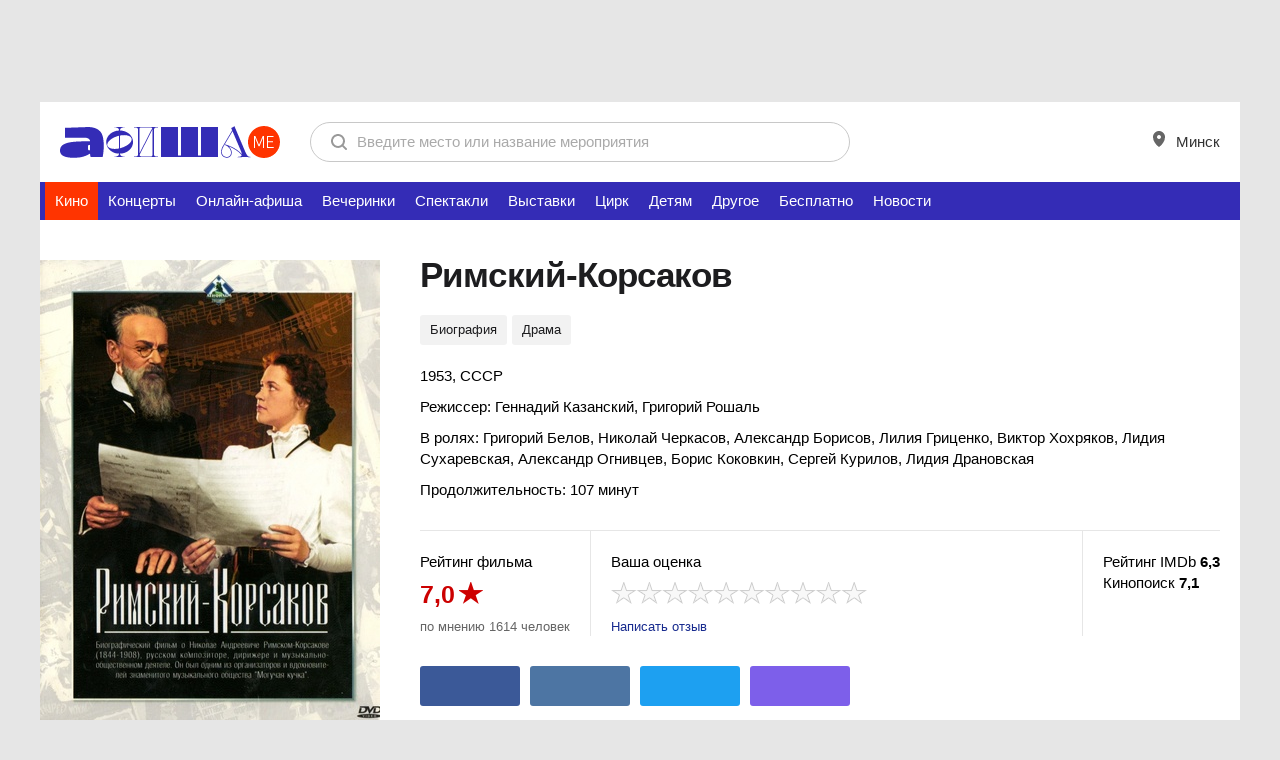

--- FILE ---
content_type: text/html; charset=utf-8
request_url: https://afisha.me/film/rimskiy_korsakov_47608/
body_size: 18451
content:
<!DOCTYPE html>
<!--[if lt IE 7]> <html class="no-js ie6 oldie desktop" lang="ru"> <![endif]-->
<!--[if IE 7]>    <html class="no-js ie7 oldie desktop" lang="ru"> <![endif]-->
<!--[if IE 8]>    <html class="no-js ie8 desktop" lang="ru"> <![endif]-->
<!--[if gt IE 8]><!--> <html class="no-js desktop event-page" lang="ru"> <!--<![endif]-->
<head>
<meta http-equiv="Content-Type" content="text/html; charset=UTF-8">
<title>Римский-Корсаков - в кинотеатрах Минска - расписание, отзывы, трейлер  | AFISHA.me</title>
<meta name="referrer" content="always" />
<meta http-equiv="X-UA-Compatible" content="IE=edge,chrome=1">
<meta property="fb:pages" content="169531409778846">
	<meta name="description" content="Римский-Корсаков - афиша показа фильма в Минске, фото, отзывы, трейлер, комментарии на фильм Римский-Корсаков на портале AFISHA.me">
	<meta property="og:title" content="Римский-Корсаков - в кинотеатрах Минска - расписание, отзывы, трейлер  | AFISHA.me">
	<meta property="og:url" content="https://afisha.me/film/rimskiy_korsakov_47608/">
	<meta property="og:image" content="https://img.afisha.me/media/768x0s/cover/0c/8/rimskiy-korsakov-5315977.jpg">
	<meta property="og:site_name" content="afisha.me">
	<meta property="og:description" content="Римский-Корсаков - афиша показа фильма в Минске, фото, отзывы, трейлер, комментарии на фильм Римский-Корсаков на портале AFISHA.me">
	<meta property="vk:title" content="Римский-Корсаков - в кинотеатрах Минска - расписание, отзывы, трейлер  | AFISHA.me">
	<meta property="vk:image" content="https://img.afisha.me/media/768x0s/cover/0c/8/rimskiy-korsakov-5315977.jpg">
	<meta property="vk:url" content="https://afisha.me/film/rimskiy_korsakov_47608/">
	<meta property="vk:description" content="Римский-Корсаков - афиша показа фильма в Минске, фото, отзывы, трейлер, комментарии на фильм Римский-Корсаков на портале AFISHA.me">
	<link rel="amphtml" href="https://afisha.me/amp/film/rimskiy_korsakov_47608/">
	<script type="text/javascript">TUTBYLUserEmail="";</script>
<!-- Yandex.RTB -->
<script>window.yaContextCb=window.yaContextCb||[]</script>
<script src="https://yandex.ru/ads/system/context.js" async></script><meta name="google-site-verification" content="nK_iObVpipHTOw5sv5n6IuE4iQVNfFw47EvvOl0aRlM" />
<meta name="yandex-verification" content="8d8bd41f28f6de3c" />
	<link rel="icon" href="https://afisha.me/favicon.svg" type="image/svg+xml">
	<link rel="alternate icon" href="https://afisha.me/favicon.ico">
	<link rel="mask-icon" href="https://afisha.me/favicon-safari-pin.svg" color="#CE0000">
<link rel="stylesheet" type="text/css" href="https://afisha.me/assets/css/fotorama~cselect~style-variant1~r0~r0~r9214~r0.css" />
<link rel="stylesheet" type="text/css" href="https://afisha.me/css/by2/afisha~fix~header_desktop~r0~r0~r9214~r0.css">
<script type="text/javascript" src="https://afisha.me/assets/js/t/jquery~modernizr~bootstrap~bootstrap-ext~core~v4~swfobject~ext~topbar~search~auth~resource~hint~geo~geo-ext~ads~tut_ads~a-helper~content~r0~r0~r9192~r0.js"></script>
<script type="text/javascript" src="https://afisha.me/js/by2/moment~daterangepicker~ajax-select~glide~filters~afisha~events~nouislider.8.2.0~wNumb~comments~respond~r0~r0~r9192~r0.js"></script>
<script type="text/javascript" src="https://afisha.me/assets/js/n/core~r0~r0~r9192~r0.js"></script>
<script type="text/javascript">var wBase = "https://afisha.me/";</script><script type="text/javascript">runCore.init({host: "https:\/\/afisha.me\/",lang: "rus",time: 1769024094,geotarget: ["0","0"], geodata:{user:"15800",ip:"0"}, user: { email: "" },rev: { js: "r0~r0~r9192~r0", css: "r0~r0~r9214~r0" },search: "",reformal:false,wurfl: {"id":"00000-00000-00000-00000","os":"","mode":"desktop"}, ab_variant: [false,false] });</script><!-- Google Tag Manager -->
<script>(function(w,d,s,l,i){w[l]=w[l]||[];w[l].push({'gtm.start':
new Date().getTime(),event:'gtm.js'});var f=d.getElementsByTagName(s)[0],
j=d.createElement(s),dl=l!='dataLayer'?'&l='+l:'';j.async=true;j.src=
'https://www.googletagmanager.com/gtm.js?id='+i+dl;f.parentNode.insertBefore(j,f);
})(window,document,'script','dataLayer','GTM-N5JFPD');</script>
<!-- End Google Tag Manager -->

</head>
<body class="m-variant-1">
<div class="top-offer m-media"><div style="text-align:center;">
<!-- 1200x100 header -->
     <script async src="https://pagead2.googlesyndication.com/pagead/js/adsbygoogle.js?client=ca-pub-3920122402113281"
             crossorigin="anonymous"></script>
     <!-- top 1200x100 -->
     <ins class="adsbygoogle"
          style="display:inline-block;width:1200px;height:100px"
          data-ad-client="ca-pub-3920122402113281"
          data-ad-slot="9689494047"></ins>
     <script>
          (adsbygoogle = window.adsbygoogle || []).push({});
     </script>
</div><i class="main-shd"><i class="main-shd-i"></i></i></div>
<div class="m-variant-1">
    <div class="b-header header-big-logo">
        <div class="b-header-i "><div class="logo"><a href="/?utm_source=afisha.tut.by&utm_medium=logo&utm_campaign=top-logo"><img src="https://afisha.me/assets/img/logo_desktop.svg" title="Афиша Минска" alt="Афиша Минска" width="220px" height="32px"></a></div><!--div class="b-catserv b-catserv b-catserv--cabinet"><ul class="button_list">
		<li><a class="cabinet-link" href="#">
                <i class="cabinet-link__icon icon-points"></i>
                Баллы <span class="points-count">200</span></a></li>
		 <li class="m-submenu">
			<a class="cabinet-link">
                <i class="cabinet-link__icon icon-afisha"></i> Моя афиша
            </a>
            <div class="cabinet-submenu">
                <a href="#" class="cabinet-submenu__item">Баллы</a>
                <a href="#" class="cabinet-submenu__item">Мои билеты</a>
                <a href="https://afisha.me/personal/events/" class="cabinet-submenu__item">События</a>
                <a href="https://afisha.me/personal/places/" class="cabinet-submenu__item">Места</a>
            </div>
        </li>
</ul></div--><form id="search" method="GET" action="https://afisha.me/search/" accept-charset="utf-8" class="main-search"><div class="b-search"><div class="hold"><div class="search-controls">
	<input class="ip-reset" type="reset" value="" />
	<input class="button big flat-white" type="submit" value="Найти" />
</div><div class="ip-holder"><div><input type="text" name="str" value="" class="i-p" autocomplete="off" placeholder="Введите место или название мероприятия" /></div></div></div></div></form>
<form id="external-search" method="get" style="visibility: hidden;"></form>
<script type="text/javascript">
try{ runCore.init_localSearch(); }catch(e){};
$("#search").submit(function(e){
	try{ ga('send', 'event', 'search', 'dsk'); } catch(e){};
	return true;
});
</script>
            <div class="b-catserv">
				<ul class="link__list">
					<li class="">
						<a class="b-catserv__link" href="javscript:;" id="header-city-link">
							<i class="b-catserv__icon">
								<svg width="12" height="16" viewBox="0 0 12 16" fill="none" xmlns="http://www.w3.org/2000/svg">
									<path fill-rule="evenodd" clip-rule="evenodd" d="M6 1.31001e-06C5.21192 -0.000517489 4.4314 0.153062 3.70313 0.451982C2.97486 0.750886 2.31299 1.18926 1.75586 1.74201C1.19849 2.29476 0.756594 2.95104 0.455325 3.67333C0.154055 4.3956 -0.000729835 5.16971 2.58717e-06 5.95134C2.58717e-06 12 6 16 6 16C6 16 12 12 12 5.95134C12.0007 5.16971 11.846 4.3956 11.5447 3.67333C11.2434 2.95104 10.8015 2.29476 10.2441 1.74201C9.68701 1.18926 9.02515 0.750886 8.29688 0.451982C7.56861 0.153062 6.78809 -0.000517489 6 1.31001e-06ZM6 8C7.10449 8 8 7.10457 8 6C8 4.89543 7.10449 4 6 4C4.89551 4 4 4.89543 4 6C4 7.10457 4.89551 8 6 8Z" fill="black" fill-opacity="0.6"/>
									</svg>	
							</i> Минск
                            <script type="text/javascript">
                                $(function(){
                                    $('#header-city-link').on('click', function(e){
                                        e.preventDefault();
                                        $('#city-swicth').trigger('click');
                                    });
                                });
                            </script>
						</a>
					</li>
				</ul>
			</div>
        </div>
	</div>
</div>
<ul class="main_menu">
	<li class="main_menu_item m-blue selected active ">
	<a href="https://afisha.me/film/" title="Кино">
		 Кино
		
	</a>
</li><li class="main_menu_item m-orange">
	<a href="https://afisha.me/concert/" title="Концерты">
		 Концерты
		
	</a>
</li><li class="main_menu_item ">
	<a href="https://afisha.me/online-events/" title="Онлайн-афиша">
		 Онлайн-афиша
		
	</a>
</li><li class="main_menu_item m-purple">
	<a href="https://afisha.me/party/" title="Вечеринки">
		 Вечеринки
		
	</a>
</li><li class="main_menu_item m-liteblue">
	<a href="https://afisha.me/theatre/" title="Спектакли">
		 Спектакли
		
	</a>
</li><li class="main_menu_item m-green">
	<a href="https://afisha.me/exhibition/" title="Выставки">
		 Выставки
		
	</a>
</li><li class="main_menu_item m-pink">
	<a href="https://afisha.me/circus/" title="Цирк">
		 Цирк
		
	</a>
</li><li class="main_menu_item m-liteorange">
	<a href="https://afisha.me/kids/" title="Детям">
		 Детям
		
	</a>
</li><li class="main_menu_item ">
	<a href="https://afisha.me/other/" title="Другое">
		 Другое
		
	</a>
</li><li class="main_menu_item ">
	<a href="https://afisha.me/free-events/" title="Бесплатно">
		 Бесплатно
		
	</a>
</li>
	<li class="main_menu_item ">
		<a href="https://afisha.me/news/" title="Новости">
			Новости
		</a>
	</li>
	
</ul>
<div class="outer">
	<div class="inner grid" itemscope itemtype="http://schema.org/Movie"
    	 itemref="event-description comments">
		<div id="" class="col-2">
			<div class="col-c">
				<div class="col-i">
					<div class="col-w">
						<div class="b-event">
							<div class="event-i">
								<div class="b-event-poster">
									<div class="event-poster-i">
										<div class="poster-media">
											<div class="poster-media-i">
												<img alt="Фото - постер к фильму Римский-Корсаков на AFISHA.me" src="https://img.afisha.me/media/340x0s/cover/0c/8/rimskiy-korsakov-5315977.jpg" itemprop="image">
											</div>
										</div>
										
									</div>
								</div>
								<div class="b-event-info">
									<div class="event-info-i">
										<div class="b-event-head">
											<div class="event-head-i">
												<div class="event-title">
													<h1 itemprop="name" id="event-name">Римский-Корсаков</h1></div>
													<div class="event-tools">
														
													</div>
											</div>
											
										</div>
										<div class="b-event-tag">
	<div class="event-tag-i"><a href="javascript:;" class="tag " itemprop="genre">Биография</a><a href="javascript:;" class="tag " itemprop="genre">Драма</a></div>
</div>
										<div class="b-event-description">
	<div class="event-description-i">
		<p>1953, СССР</p>
		<p><p>Режиссер: Геннадий Казанский, Григорий Рошаль</p></p>
		<p><p>В ролях: Григорий Белов, Николай Черкасов, Александр Борисов, Лилия Гриценко, Виктор Хохряков, Лидия Сухаревская, Александр Огнивцев, Борис Коковкин, Сергей Курилов, Лидия Драновская</p></p>
		<p>Продолжительность: 107 минут</p>
		<p></p>
	</div>
</div>
										<div class="b-movie-rating ">
											<div class="movie-rating-item">
												<div class="movie-rating-i">
													<p>Рейтинг фильма</p>
<div class="rating rating-big">
	<span class="rating-big__value">7,0</span>
	<i class="i-red_star big"></i>
</div>
<p class="description">по мнению 1614 человек</p>
<span itemprop="aggregateRating" itemscope itemtype="http://schema.org/AggregateRating">
  <meta itemprop="bestRating" content="10">
  <meta itemprop="ratingValue" content="7,0">
  <meta itemprop="reviewCount" content="1614">
</span>
												</div>
											</div>
											<div class="movie-rating-item wide">
												<div class="movie-rating-i">
													<div class="b-rating">
														<p>Ваша оценка</p>
<div class="rating">
	<div class="action_rate">
	    <div class="starRating starRating_10star">
	        <a class="rating-10star " data-stars="10" data-id="47608">10 звезд</a> <a class="rating-9star " data-stars="9" data-id="47608">9 звезд</a> <a class="rating-8star " data-stars="8" data-id="47608">8 звезд</a> <a class="rating-7star " data-stars="7" data-id="47608">7 звезд</a> <a class="rating-6star " data-stars="6" data-id="47608">6 звезд</a> <a class="rating-5star " data-stars="5" data-id="47608">5 звезд</a> <a class="rating-4star " data-stars="4" data-id="47608">4 звезды</a> <a class="rating-3star " data-stars="3" data-id="47608">3 звезды</a> <a class="rating-2star " data-stars="2" data-id="47608">2 звезды</a> <a class="rating-1star " data-stars="1" data-id="47608">1 звезда</a>
	    </div>
	</div>
	<span></span>
	<script type="text/javascript">
	    runCore.init_starRating('.action_rate');
	</script>
</div>
														<p class="description"> <a href="#comment-form">Написать отзыв</a></p>
													</div>
												</div>
											</div>
											<div class="movie-rating-item ">
												<div class="movie-rating-i">
													<p>Рейтинг IMDb <b>6,3</b></p><p>Кинопоиск <b>7,1</b></p>
												</div>
											</div>
										</div>
										<ul class="b-sharelist b-page-share">
	<li class="b-sharelist__li">
		<a data-inc="1" rel="nofollow" target="_blank" title="Facebook" class="socshare-link" href="//www.facebook.com/sharer.php?u=https%3A%2F%2Fafisha.me%2Ffilm%2Frimskiy_korsakov_47608%2F&t=%D0%A0%D0%B8%D0%BC%D1%81%D0%BA%D0%B8%D0%B9-%D0%9A%D0%BE%D1%80%D1%81%D0%B0%D0%BA%D0%BE%D0%B2+-+%D0%B2+%D0%BA%D0%B8%D0%BD%D0%BE%D1%82%D0%B5%D0%B0%D1%82%D1%80%D0%B0%D1%85+%D0%9C%D0%B8%D0%BD%D1%81%D0%BA%D0%B0+-+%D1%80%D0%B0%D1%81%D0%BF%D0%B8%D1%81%D0%B0%D0%BD%D0%B8%D0%B5%2C+%D0%BE%D1%82%D0%B7%D1%8B%D0%B2%D1%8B%2C+%D1%82%D1%80%D0%B5%D0%B9%D0%BB%D0%B5%D1%80++%7C+AFISHA.me">
			<span class="b-socshare m-fb">
				<i class="soc-icon"></i>
				<span data-count="0" class="soccount"></span>
			</span>
		</a>
	</li>
	<li class="b-sharelist__li">
		<a data-inc="1" rel="nofollow" target="_blank" title="Vkontakte" class="socshare-link" href="https://vk.com/share.php?url=https%3A%2F%2Fafisha.me%2Ffilm%2Frimskiy_korsakov_47608%2F&title=%D0%A0%D0%B8%D0%BC%D1%81%D0%BA%D0%B8%D0%B9-%D0%9A%D0%BE%D1%80%D1%81%D0%B0%D0%BA%D0%BE%D0%B2+-+%D0%B2+%D0%BA%D0%B8%D0%BD%D0%BE%D1%82%D0%B5%D0%B0%D1%82%D1%80%D0%B0%D1%85+%D0%9C%D0%B8%D0%BD%D1%81%D0%BA%D0%B0+-+%D1%80%D0%B0%D1%81%D0%BF%D0%B8%D1%81%D0%B0%D0%BD%D0%B8%D0%B5%2C+%D0%BE%D1%82%D0%B7%D1%8B%D0%B2%D1%8B%2C+%D1%82%D1%80%D0%B5%D0%B9%D0%BB%D0%B5%D1%80++%7C+AFISHA.me">
			<span class="b-socshare m-vk">
				<i class="soc-icon"></i>
				<span data-count="0" class="soccount"></span>
			</span>
		</a>
	</li>
	<li class="b-sharelist__li">
		<a data-inc="1" rel="nofollow" target="_blank" title="Twitter" class="socshare-link" href="//twitter.com/share?url=https%3A%2F%2Fafisha.me%2Ffilm%2Frimskiy_korsakov_47608%2F&text=%D0%A0%D0%B8%D0%BC%D1%81%D0%BA%D0%B8%D0%B9-%D0%9A%D0%BE%D1%80%D1%81%D0%B0%D0%BA%D0%BE%D0%B2+-+%D0%B2+%D0%BA%D0%B8%D0%BD%D0%BE%D1%82%D0%B5%D0%B0%D1%82%D1%80%D0%B0%D1%85+%D0%9C%D0%B8%D0%BD%D1%81%D0%BA%D0%B0+-+%D1%80%D0%B0%D1%81%D0%BF%D0%B8%D1%81%D0%B0%D0%BD%D0%B8%D0%B5%2C+%D0%BE%D1%82%D0%B7%D1%8B%D0%B2%D1%8B%2C+%D1%82%D1%80%D0%B5%D0%B9%D0%BB%D0%B5%D1%80++%7C+AFISHA.me"
			data-loc-count="1" data-soc-name="twitter" data-object-id="47608" data-object-type="e">
			<span class="b-socshare m-twt">
				<i class="soc-icon"></i>
				<span data-count="0" class="soccount"></span>
			</span>
		</a>
	</li>
	<li class="b-sharelist__li">
		<a data-inc="1" rel="nofollow" target="_blank" title="Viber" class="socshare-link" href="viber://forward?text=https%3A%2F%2Fafisha.me%2Ffilm%2Frimskiy_korsakov_47608%2F"
			data-loc-count="1" data-soc-name="viber" data-object-id="47608" data-object-type="e">
			<span class="b-socshare m-vb">
				<i class="soc-icon"></i>
				<span data-count="0" class="soccount"></span>
			</span>
		</a>
	</li>
	
</ul>
<script type="text/javascript">
	try { runCore.initShareButtons("https%3A%2F%2Fafisha.me%2Ffilm%2Frimskiy_korsakov_47608%2F"); } catch(e){};
</script>
									</div>
								</div>
							</div>
						</div>
					</div>
				</div>
			</div>
		</div>
		<div class="b-prmplace">
    <div class="b-prmplace-media">
        <div class="b-prmplace-content">
            <script async src="https://pagead2.googlesyndication.com/pagead/js/adsbygoogle.js?client=ca-pub-3920122402113281"
                    crossorigin="anonymous"></script>
            <!-- 728x90 top -->
            <ins class="adsbygoogle"
                 style="display:inline-block;width:728px;height:90px"
                 data-ad-client="ca-pub-3920122402113281"
                 data-ad-slot="6555230095"></ins>
            <script>
                (adsbygoogle = window.adsbygoogle || []).push({});
            </script>
            <!-- Yandex.RTB R-A-12844202-2 -->
<!--            <div id="yandex_rtb_R-A-12844202-2"></div>-->
<!--            <script>-->
<!--                function generateUUID() { // Public Domain/MIT-->
<!--                    var d = new Date().getTime();//Timestamp-->
<!--                    var d2 = ((typeof performance !== 'undefined') && performance.now && (performance.now() * 1000)) || 0;//Time in microseconds since page-load or 0 if unsupported-->
<!--                    return 'xxxxxxxx-xxxx-4xxx-yxxx-xxxxxxxxxxxx'.replace(/[xy]/g, function (c) {-->
<!--                        var r = Math.random() * 16;//random number between 0 and 16-->
<!--                        if (d > 0) {//Use timestamp until depleted-->
<!--                            r = (d + r) % 16 | 0;-->
<!--                            d = Math.floor(d / 16);-->
<!--                        } else {//Use microseconds since page-load if supported-->
<!--                            r = (d2 + r) % 16 | 0;-->
<!--                            d2 = Math.floor(d2 / 16);-->
<!--                        }-->
<!--                        return (c === 'x' ? r : (r & 0x3 | 0x8)).toString(16);-->
<!--                    });-->
<!--                }-->

<!--                setTimeout(() => {-->
<!--                    let pageNumber;-->
<!--                    if (typeof pageNumber == "undefined") {-->
<!--                        pageNumber = generateUUID();-->
<!--                    } else {-->
<!--                        pageNumber = generateUUID();-->
<!--                    }-->
<!--                    document.getElementById("yandex_rtb_R-A-12844202-2").id = "yandex_rtb_R-A-12844202-2-" + pageNumber;-->
<!--                    console.log("yandex_rtb_R-A-12844202-5-" + pageNumber);-->
<!--                    window.yaContextCb.push(() => {-->
<!--                        Ya.Context.AdvManager.render({-->
<!--                            "blockId": "R-A-12844202-2",-->
<!--                            "renderTo": "yandex_rtb_R-A-12844202-2-" + pageNumber-->
<!--                        });-->
<!--                    });-->
<!--                }, 1000);-->
<!--            </script>-->
        </div>
    </div>
</div>
		<div id="" class="col-2">
			<div class="col-3">
				<div class="col-i">
					 <div class="b-prmplace m-afisha">
    <div class="b-prmplace-media">
        <div class="b-prmplace-content">
<!-- 240x500 -->
            <script async src="https://pagead2.googlesyndication.com/pagead/js/adsbygoogle.js?client=ca-pub-3920122402113281"
                    crossorigin="anonymous"></script>
            <!-- 240x500 -->
            <ins class="adsbygoogle"
                 style="display:inline-block;width:240px;height:500px"
                 data-ad-client="ca-pub-3920122402113281"
                 data-ad-slot="5398895248"></ins>
            <script>
                (adsbygoogle = window.adsbygoogle || []).push({});
            </script>

        </div>
    </div>
</div>
<img src="https://afisha.me/static/images/1x1.gif" width="240px" height="1px">
	                 
	                 <img src="https://afisha.me/static/images/1x1.gif" width="240px" height="1px">
<div id="newsBySubAsideMarker-hidden"></div>
<div class="b-widget" data-animate="vScrollHidden">
	<div class="b-rubric">
	    <div class="rubric-title">
	        <a href="https://afisha.me/news/" class="rubric-title__link" title="новости по теме">ПОПУЛЯРНЫЕ НОВОСТИ</a>
	    </div>
	</div>
	<div class="news-section m-small">
	<div class="news-entry big ">
	<a href="https://afisha.me/news/review/1348.html" class="entry__link" data-ua-hash="afisha_theme_tags_film~1">
		<span class="entry-pic">
			<img src="https://img.afisha.me/media/news//2025/07/633558f4ed4b31fead1f3382_8-390x260.png" class="entry__img" alt="" title="" width="420" height="280">
		</span>
	</a>
	<a href="https://afisha.me/news/review/1348.html" class="entry__link">
		<span class="entry-cnt">
			<span class="entry-head">Лучшие сериалы первой половины 2025 года по версии IMDb: от процедурала до аниме и дорамы.</span>
		</span>
	</a>
	<span class="entry-label"></span>
	<span class="entry-icon"></span>
</div><div class="news-entry big ">
	<a href="https://afisha.me/news/news/1345.html" class="entry__link" data-ua-hash="afisha_theme_tags_film~2">
		<span class="entry-pic">
			<img src="https://img.afisha.me/media/news//2025/07/images-3.jpeg" class="entry__img" alt="" title="" width="420" height="280">
		</span>
	</a>
	<a href="https://afisha.me/news/news/1345.html" class="entry__link">
		<span class="entry-cnt">
			<span class="entry-head">Disney уже начала работу над сиквелом «Лило и Стича» — представлен первый тизер.</span>
		</span>
	</a>
	<span class="entry-label"></span>
	<span class="entry-icon"></span>
</div><div class="news-entry big ">
	<a href="https://afisha.me/news/news/1342.html" class="entry__link" data-ua-hash="afisha_theme_tags_film~3">
		<span class="entry-pic">
			<img src="https://img.afisha.me/media/news//2025/06/1749160936-390x260.jpg" class="entry__img" alt="" title="" width="420" height="280">
		</span>
	</a>
	<a href="https://afisha.me/news/news/1342.html" class="entry__link">
		<span class="entry-cnt">
			<span class="entry-head">Том Фелтон вернется к роли Драко Малфоя в бродвейской постановке «Гарри Поттер и Проклятое дитя».</span>
		</span>
	</a>
	<span class="entry-label"></span>
	<span class="entry-icon"></span>
</div>
	</div>
</div>
<script type="text/javascript">
	$(function() {
	 	runCore.init_float_rotation("[data-animate=vScroll],[data-animate=vScrollHidden]","#newsBySubAsideMarker","#newsBySubFooterMarker", false, 5000);
	 });
</script>
	                 
	                 <div id="newsBySubAsideMarker"></div>
				</div>
			</div>
			<div class="col-c">
				<div class="col-i">
					<div class="col-w">
						
						<div class="events-block">
							<div class="b-section-header">
								<div class="b-section-header-l">
									<div class="section-header">
										<h3>О фильме</h3>
									</div>
								</div>
							</div>
							<div class="b-article post">
								<p>История творческих успехов композитора Римского-Корсакова. Его новую оперу отвергает театр под патронатом императорского дома. Тогда композитор обращается к меценату Савве Мамонтову, который содержит частный театр. Именно на его сцене всем произведениям Корсакова суждено обрести всеобщую любовь и популярность.</p>
		                		<script src="[data-uri]"></script>
		                		<table>
									<tr>
										<td>
											
										</td>
										<td>
											
										</td>
										<td>
											
										</td>
									</tr>
								</table>
							</div>
							
						</div>
						
						<div class="events-block">
	<div class="b-section-header">
		<div class="b-section-header-l">
			<div class="section-header">
				<h3 class="">Поделитесь событием</h3>
			</div>
		</div>
	</div>
	<div class="b-page-share m-wide">
		<ul class="b-sharelist">
			<li class="b-sharelist__li"><a href="https://vk.com/share.php?url=https%3A%2F%2Fafisha.me%2Ffilm%2Frimskiy_korsakov_47608%2F&title=%D0%A0%D0%B8%D0%BC%D1%81%D0%BA%D0%B8%D0%B9-%D0%9A%D0%BE%D1%80%D1%81%D0%B0%D0%BA%D0%BE%D0%B2+-+%D0%B2+%D0%BA%D0%B8%D0%BD%D0%BE%D1%82%D0%B5%D0%B0%D1%82%D1%80%D0%B0%D1%85+%D0%9C%D0%B8%D0%BD%D1%81%D0%BA%D0%B0+-+%D1%80%D0%B0%D1%81%D0%BF%D0%B8%D1%81%D0%B0%D0%BD%D0%B8%D0%B5%2C+%D0%BE%D1%82%D0%B7%D1%8B%D0%B2%D1%8B%2C+%D1%82%D1%80%D0%B5%D0%B9%D0%BB%D0%B5%D1%80++%7C+AFISHA.me" class="socshare-link" title="Vkontakte" target="_blank" rel="nofollow" data-inc="1"><span class="b-socshare m-vk"><i class="b-icon icon-vk"></i><span class="soccount" data-count="0"></span></span></a></li>
			<li class="b-sharelist__li"><a href="//www.facebook.com/sharer.php?u=https%3A%2F%2Fafisha.me%2Ffilm%2Frimskiy_korsakov_47608%2F&t=%D0%A0%D0%B8%D0%BC%D1%81%D0%BA%D0%B8%D0%B9-%D0%9A%D0%BE%D1%80%D1%81%D0%B0%D0%BA%D0%BE%D0%B2+-+%D0%B2+%D0%BA%D0%B8%D0%BD%D0%BE%D1%82%D0%B5%D0%B0%D1%82%D1%80%D0%B0%D1%85+%D0%9C%D0%B8%D0%BD%D1%81%D0%BA%D0%B0+-+%D1%80%D0%B0%D1%81%D0%BF%D0%B8%D1%81%D0%B0%D0%BD%D0%B8%D0%B5%2C+%D0%BE%D1%82%D0%B7%D1%8B%D0%B2%D1%8B%2C+%D1%82%D1%80%D0%B5%D0%B9%D0%BB%D0%B5%D1%80++%7C+AFISHA.me" class="socshare-link" title="Facebook" target="_blank" rel="nofollow" data-inc="1"><span class="b-socshare m-fb"><i class="b-icon icon-fb"></i><span class="soccount" data-count="0"></span></span></a></li>
			<li class="b-sharelist__li">
				<a href="//twitter.com/share?url=https%3A%2F%2Fafisha.me%2Ffilm%2Frimskiy_korsakov_47608%2F&text=%D0%A0%D0%B8%D0%BC%D1%81%D0%BA%D0%B8%D0%B9-%D0%9A%D0%BE%D1%80%D1%81%D0%B0%D0%BA%D0%BE%D0%B2+-+%D0%B2+%D0%BA%D0%B8%D0%BD%D0%BE%D1%82%D0%B5%D0%B0%D1%82%D1%80%D0%B0%D1%85+%D0%9C%D0%B8%D0%BD%D1%81%D0%BA%D0%B0+-+%D1%80%D0%B0%D1%81%D0%BF%D0%B8%D1%81%D0%B0%D0%BD%D0%B8%D0%B5%2C+%D0%BE%D1%82%D0%B7%D1%8B%D0%B2%D1%8B%2C+%D1%82%D1%80%D0%B5%D0%B9%D0%BB%D0%B5%D1%80++%7C+AFISHA.me" class="socshare-link" title="Twitter" target="_blank" rel="nofollow" data-inc="1"
					data-loc-count="1" data-soc-name="twitter" data-object-id="47608" data-object-type="e">
					<span class="b-socshare m-twt"><i class="b-icon icon-twt"></i><span class="soccount" data-count="0"></span></span>
				</a>
			</li>
			<li class="b-sharelist__li"><a href="//connect.ok.ru/offer?url=https%3A%2F%2Fafisha.me%2Ffilm%2Frimskiy_korsakov_47608%2F" class="socshare-link" title="Поделиться с друзьями в Одноклассниках" target="_blank" rel="nofollow" data-inc="1"><span class="b-socshare m-od"><i class="b-icon icon-od"></i><span class="soccount" data-count="0"></span></span></a></li>
			<li class="b-sharelist__li">
				<a href="viber://forward?text=https%3A%2F%2Fafisha.me%2Ffilm%2Frimskiy_korsakov_47608%2F" class="socshare-link" title="Viber" target="_blank" rel="nofollow" data-inc="1"
					data-loc-count="1" data-soc-name="viber" data-object-id="47608" data-object-type="e">
					<span class="b-socshare m-vb"><i class="b-icon icon-vb"></i><span class="soccount" data-count="0"></span></span>
				</a>
			</li>
		</ul>
	</div>
	<script type="text/javascript">try { runCore.initShareButtons("https%3A%2F%2Fafisha.me%2Ffilm%2Frimskiy_korsakov_47608%2F"); } catch(e){}</script>
	<p class="note">Если вы заметили ошибку в тексте новости, пожалуйста, выделите её и нажмите <strong>Ctrl+Enter</strong></p>
</div>
						
					</div>
				</div>
			</div>
		</div>
		
		<div></div>
		<div id="" class="col-2">
			<div class="col-3">
				<div class="col-i">
					<div class="b-prmplace m-afisha" data-animate="vScrollHidden" style="padding: 0 20px 20px;">
    <div class="b-prmplace-media">
        <div class="b-prmplace-content">
            <script async src="https://pagead2.googlesyndication.com/pagead/js/adsbygoogle.js?client=ca-pub-3920122402113281"
                    crossorigin="anonymous"></script>
            <!-- 240x500 -->
            <ins class="adsbygoogle"
                 style="display:inline-block;width:240px;height:500px"
                 data-ad-client="ca-pub-3920122402113281"
                 data-ad-slot="5398895248"></ins>
            <script>
                (adsbygoogle = window.adsbygoogle || []).push({});
            </script>
        </div>
    </div>
</div>
				</div>
			</div>
			<div class="col-c">
				<div class="col-i b-comment-type_review m-tborder">
    <div class="col-w">
        <script async src="https://pagead2.googlesyndication.com/pagead/js/adsbygoogle.js?client=ca-pub-3920122402113281"
                crossorigin="anonymous"></script>
        <!-- 720x280 banner coment form -->
        <ins class="adsbygoogle"
             style="display:inline-block;width:720px;height:280px"
             data-ad-client="ca-pub-3920122402113281"
             data-ad-slot="4279609713"></ins>
        <script>
            (adsbygoogle = window.adsbygoogle || []).push({});
        </script>
        <div class="b-section-header">
            <div class="b-section-header-l">
                <div class="section-header">
                    <h3>Ваш отзыв на фильм "Римский-Корсаков"</h3> <a name="comment-form"></a>
                </div>
            </div>
        </div>
        <div class="b-comments">
	<div class="b-all-rating">						
		<div class="rating rating-big">
		    <span class="rating-big__value">7,0</span>
		    <i class="i-red_star big"></i>
		</div>
		<p class="description">1614 оценок</p>
	</div>
</div>
<form action="" class="add_comment" id="comment-form">
	<div class="b-rating your_rating"><p>Ваша оценка</p>
<div class="rating">
	<div class="action_rate">
	    <div class="starRating starRating_10star">
	        <a class="rating-10star " data-stars="10" data-id="47608">10 звезд</a> <a class="rating-9star " data-stars="9" data-id="47608">9 звезд</a> <a class="rating-8star " data-stars="8" data-id="47608">8 звезд</a> <a class="rating-7star " data-stars="7" data-id="47608">7 звезд</a> <a class="rating-6star " data-stars="6" data-id="47608">6 звезд</a> <a class="rating-5star " data-stars="5" data-id="47608">5 звезд</a> <a class="rating-4star " data-stars="4" data-id="47608">4 звезды</a> <a class="rating-3star " data-stars="3" data-id="47608">3 звезды</a> <a class="rating-2star " data-stars="2" data-id="47608">2 звезды</a> <a class="rating-1star " data-stars="1" data-id="47608">1 звезда</a>
	    </div>
	</div>
	<span></span>
	<script type="text/javascript">
	    runCore.init_starRating('.action_rate');
	</script>
</div></div>
	<textarea rows="4" placeholder="Пожалуйста, не забудьте поставить оценку фильму перед тем, как оставить отзыв." name="comment"></textarea>
	<input type="submit" value="Оставить отзыв" class="button flat-green">
</form>
        <div class="b-comments js-cut_wrapper">
	<ul class="b-lists-comments b-comment-type_review" id="comments">
		
	</ul>
	
</div>
        <script type="text/javascript">runAfishaComments.init({"id":"47608","mode":"event","eventType":"film","pages":0,"pageUrl":"https:\/\/afisha.me\/film\/rimskiy_korsakov_47608\/","smart":0,"profile":"https:\/\/profile.tutby.news\/","user":false,"stars":0});</script>
    </div>
</div>
				<script>
					$(document).ready(function() {
						runCore.init_floats("[data-animate=vScroll2]","#asideMarker",$('#footerMarker'), false);
					});
				</script>
			</div>
			<div class="col-3">
				<div class="col-i">
					<div class="b-prmplace m-afisha" data-animate="vScrollHidden" style="padding: 0 20px 20px;">
    <div class="b-prmplace-media">
        <div class="b-prmplace-content">
            <script async src="https://pagead2.googlesyndication.com/pagead/js/adsbygoogle.js?client=ca-pub-3920122402113281"
                    crossorigin="anonymous"></script>
            <!-- 240x500 -->
            <ins class="adsbygoogle"
                 style="display:inline-block;width:240px;height:500px"
                 data-ad-client="ca-pub-3920122402113281"
                 data-ad-slot="5398895248"></ins>
            <script>
                (adsbygoogle = window.adsbygoogle || []).push({});
            </script>
        </div>
    </div>
</div>
				</div>
			</div>
		</div>
		<div class="col-2">
	<div class="col-c">
		<div class="col-i m-sm-padding m-has-border">
			<div class="col-w">
				<div class="events-block js-cut_wrapper">
				    <div class="b-lists-rubric">
				        <table border="0" cellpadding="0" cellspacing="0" width="100%">
				            <tr>
				                <td>
				                    <h2 class="title_block">Кино сегодня</h2>
				                </td>
				                <td></td>
				            </tr>
				        </table>
				    </div>
				  	<ul class="b-lists list_afisha col-6">
    <li class="lists__li " add-favorite-container>
	
    <a href="https://afisha.me/film/primat/" class="media">
    	<span class="label premiere only"><p>Премьера</p></span>
    	
        <img src="https://img.afisha.me/media/176x0ec/cover/05/5/primat-457138.jpg" alt=" Примат "/>
    </a>
    
    <a href="https://afisha.me/film/primat/" class="name"><span> Примат </span></a>
    <div class="txt">
        <p>Ужасы,  до&nbsp;28&nbsp;января</p>
        <a href="https://afisha.me/film/primat/" class="blue_button small afisha-label" title="Купить билет">Купить билет</a>
    </div>
</li><li class="lists__li " add-favorite-container>
	
    <a href="https://afisha.me/film/predpokaz-vozvrashchenie-v-saylent-khill/" class="media">
    	<span class="label premiere only"><p>Премьера</p></span>
    	
        <img src="https://img.afisha.me/media/176x0ec/cover/0c/0/predpokaz-vozvrashchenie-v-saylent-khill-48402.jpg" alt="Предпоказ &quot;‎Возвращение в Сайлент Хилл&quot;"/>
    </a>
    
    <a href="https://afisha.me/film/predpokaz-vozvrashchenie-v-saylent-khill/" class="name"><span>Предпоказ "‎Возвращение в Сайлент Хилл"</span></a>
    <div class="txt">
        <p>Ужасы,  до&nbsp;28&nbsp;января</p>
        
    </div>
</li><li class="lists__li " add-favorite-container>
	
    <a href="https://afisha.me/film/garri_potter_i_princ_polukrovka/" class="media">
    	
    	<span class="raiting hot">7,8</span>
        <img src="https://img.afisha.me/media/176x0ec/cover/0a/1/garri-potter-i-princ-polukrovka-465623.jpg" alt="Гарри Поттер и Принц-полукровка"/>
    </a>
    
    <a href="https://afisha.me/film/garri_potter_i_princ_polukrovka/" class="name"><span>Гарри Поттер и Принц-полукровка</span></a>
    <div class="txt">
        <p>Фэнтези, Приключения,  до&nbsp;21&nbsp;января</p>
        <a href="https://afisha.me/film/garri_potter_i_princ_polukrovka/" class="blue_button small afisha-label" title="Купить билет">Купить билет</a>
    </div>
</li><li class="lists__li " add-favorite-container>
	
    <a href="https://afisha.me/film/garri_potter_i_dary_smerti_chast_1/" class="media">
    	
    	<span class="raiting hot">7,9</span>
        <img src="https://img.afisha.me/media/176x0ec/cover/07/6/garri-potter-i-dary-smerti-chast-1-3744146.jpg" alt="Гарри Поттер и Дары смерти: Часть 1"/>
    </a>
    
    <a href="https://afisha.me/film/garri_potter_i_dary_smerti_chast_1/" class="name"><span>Гарри Поттер и Дары смерти: Часть 1</span></a>
    <div class="txt">
        <p>Фэнтези, Приключения,  до&nbsp;28&nbsp;января</p>
        <a href="https://afisha.me/film/garri_potter_i_dary_smerti_chast_1/" class="blue_button small afisha-label" title="Купить билет">Купить билет</a>
    </div>
</li><li class="lists__li " add-favorite-container>
	
    <a href="https://afisha.me/film/gubka-bob-v-poiskakh-kvadratnykh-shtanov/" class="media">
    	
    	<span class="raiting ">1,4</span>
        <img src="https://img.afisha.me/media/176x0ec/cover/0e/5/gubka-bob-v-poiskakh-kvadratnykh-shtanov-961083.jpg" alt="Губка Боб: В поисках квадратных штанов"/>
    </a>
    
    <a href="https://afisha.me/film/gubka-bob-v-poiskakh-kvadratnykh-shtanov/" class="name"><span>Губка Боб: В поисках квадратных штанов</span></a>
    <div class="txt">
        <p>Фэнтези, Приключения, Комедия,  до&nbsp;25&nbsp;января</p>
        <a href="https://afisha.me/film/gubka-bob-v-poiskakh-kvadratnykh-shtanov/" class="blue_button small afisha-label" title="Купить билет">Купить билет</a>
    </div>
</li><li class="lists__li " add-favorite-container>
	
    <a href="https://afisha.me/film/buratino_102786/" class="media">
    	
    	<span class="raiting ">5,3</span>
        <img src="https://img.afisha.me/media/176x0ec/cover/0e/3/buratino-6500858.jpg" alt=" Буратино "/>
    </a>
    
    <a href="https://afisha.me/film/buratino_102786/" class="name"><span> Буратино </span></a>
    <div class="txt">
        <p> до&nbsp;28&nbsp;января</p>
        <a href="https://afisha.me/film/buratino_102786/" class="blue_button small afisha-label" title="Купить билет">Купить билет</a>
    </div>
</li>
</ul>
					<div class="hidden js-cut_block">
	<ul class="b-lists list_afisha col-6">
    <li class="lists__li " add-favorite-container>
	
    <a href="https://afisha.me/film/cheburashka_2/" class="media">
    	
    	<span class="raiting ">5,9</span>
        <img src="https://img.afisha.me/media/176x0ec/cover/0b/4/cheburashka-2-270485.jpg" alt=" Чебурашка 2 "/>
    </a>
    
    <a href="https://afisha.me/film/cheburashka_2/" class="name"><span> Чебурашка 2 </span></a>
    <div class="txt">
        <p>Фэнтези, Комедия,  до&nbsp;29&nbsp;января</p>
        <a href="https://afisha.me/film/cheburashka_2/" class="blue_button small afisha-label" title="Купить билет">Купить билет</a>
    </div>
</li><li class="lists__li " add-favorite-container>
	
    <a href="https://afisha.me/film/list-ozhidaniya/" class="media">
    	
    	<span class="raiting ">4,0</span>
        <img src="https://img.afisha.me/media/176x0ec/cover/02/10/list-ozhidaniya-3851148.jpg" alt="Лист ожидания"/>
    </a>
    
    <a href="https://afisha.me/film/list-ozhidaniya/" class="name"><span>Лист ожидания</span></a>
    <div class="txt">
        <p>Драма,  до&nbsp;21&nbsp;января</p>
        <a href="https://afisha.me/film/list-ozhidaniya/" class="blue_button small afisha-label" title="Купить билет">Купить билет</a>
    </div>
</li><li class="lists__li " add-favorite-container>
	
    <a href="https://afisha.me/film/dobryy_doktor/" class="media">
    	
    	<span class="raiting hot">8,8</span>
        <img src="https://img.afisha.me/media/176x0ec/cover/0c/5/dobryy-doktor-8667510.jpg" alt=" Добрый доктор "/>
    </a>
    
    <a href="https://afisha.me/film/dobryy_doktor/" class="name"><span> Добрый доктор </span></a>
    <div class="txt">
        <p>Комедия,  до&nbsp;21&nbsp;января</p>
        <a href="https://afisha.me/film/dobryy_doktor/" class="blue_button small afisha-label" title="Купить билет">Купить билет</a>
    </div>
</li><li class="lists__li " add-favorite-container>
	
    <a href="https://afisha.me/film/avatar-plamya-i-pepel/" class="media">
    	
    	<span class="raiting hot">8,6</span>
        <img src="https://img.afisha.me/media/176x0ec/cover/04/a/avatar-plamya-i-pepel-159664.jpg" alt="Аватар: Пламя и пепел"/>
    </a>
    
    <a href="https://afisha.me/film/avatar-plamya-i-pepel/" class="name"><span>Аватар: Пламя и пепел</span></a>
    <div class="txt">
        <p>Фэнтези, Фантастика, Триллер, Приключения, Боевик,  до&nbsp;28&nbsp;января</p>
        <a href="https://afisha.me/film/avatar-plamya-i-pepel/" class="blue_button small afisha-label" title="Купить билет">Купить билет</a>
    </div>
</li><li class="lists__li " add-favorite-container>
	
    <a href="https://afisha.me/film/prostokvashino/" class="media">
    	
    	<span class="raiting ">6,6</span>
        <img src="https://img.afisha.me/media/176x0ec/cover/0e/c/prostokvashino-007984.jpg" alt=" Простоквашино "/>
    </a>
    
    <a href="https://afisha.me/film/prostokvashino/" class="name"><span> Простоквашино </span></a>
    <div class="txt">
        <p>Приключения,  до&nbsp;28&nbsp;января</p>
        <a href="https://afisha.me/film/prostokvashino/" class="blue_button small afisha-label" title="Купить билет">Купить билет</a>
    </div>
</li><li class="lists__li " add-favorite-container>
	
    <a href="https://afisha.me/film/zveropolis-2/" class="media">
    	
    	<span class="raiting ">3,4</span>
        <img src="https://img.afisha.me/media/176x0ec/cover/05/f/zveropolis-2-3015071.jpg" alt="Зверополис 2"/>
    </a>
    
    <a href="https://afisha.me/film/zveropolis-2/" class="name"><span>Зверополис 2</span></a>
    <div class="txt">
        <p>Приключения, Комедия, Детектив, Боевик, Анимация,  до&nbsp;28&nbsp;января</p>
        <a href="https://afisha.me/film/zveropolis-2/" class="blue_button small afisha-label" title="Купить билет">Купить билет</a>
    </div>
</li>
</ul><ul class="b-lists list_afisha col-6">
    <li class="lists__li " add-favorite-container>
	
    <a href="https://afisha.me/film/perelomnyy_moment/" class="media">
    	
    	<span class="raiting hot">7,8</span>
        <img src="https://img.afisha.me/media/176x0ec/cover/0b/2/perelomnyy-moment-400001.jpg" alt=" Переломный момент "/>
    </a>
    
    <a href="https://afisha.me/film/perelomnyy_moment/" class="name"><span> Переломный момент </span></a>
    <div class="txt">
        <p>Спорт, Драма,  до&nbsp;25&nbsp;января</p>
        
    </div>
</li><li class="lists__li " add-favorite-container>
	
    <a href="https://afisha.me/film/tri-bogatyrya-i-svet-klinom/" class="media">
    	
    	<span class="raiting hot">8,0</span>
        <img src="https://img.afisha.me/media/176x0ec/cover/01/f/tri-bogatyrya-i-svet-klinom-2374935.jpg" alt="Три богатыря и свет клином"/>
    </a>
    
    <a href="https://afisha.me/film/tri-bogatyrya-i-svet-klinom/" class="name"><span>Три богатыря и свет клином</span></a>
    <div class="txt">
        <p>Анимация,  до&nbsp;25&nbsp;января</p>
        <a href="https://afisha.me/film/tri-bogatyrya-i-svet-klinom/" class="blue_button small afisha-label" title="Купить билет">Купить билет</a>
    </div>
</li><li class="lists__li " add-favorite-container>
	
    <a href="https://afisha.me/film/tri_kota_puteshestvie_vo_vremeni/" class="media">
    	
    	<span class="raiting ">2,4</span>
        <img src="https://img.afisha.me/media/176x0ec/cover/09/f/tri-kota-puteshestvie-vo-vremeni-048638.jpg" alt=" Три кота. Путешествие во времени "/>
    </a>
    
    <a href="https://afisha.me/film/tri_kota_puteshestvie_vo_vremeni/" class="name"><span> Три кота. Путешествие во времени </span></a>
    <div class="txt">
        <p>Анимация,  до&nbsp;28&nbsp;января</p>
        
    </div>
</li><li class="lists__li " add-favorite-container>
	
    <a href="https://afisha.me/film/dostat_nozhi_voskreshenie_pokoynika/" class="media">
    	
    	<span class="raiting hot">9,3</span>
        <img src="https://img.afisha.me/media/176x0ec/cover/01/f/dostat-nozhi-voskreshenie-pokoynika-2961468.jpg" alt=" Достать ножи: Воскрешение покойника "/>
    </a>
    
    <a href="https://afisha.me/film/dostat_nozhi_voskreshenie_pokoynika/" class="name"><span> Достать ножи: Воскрешение покойника </span></a>
    <div class="txt">
        <p>Триллер, Комедия, Драма, Детектив,  до&nbsp;28&nbsp;января</p>
        
    </div>
</li><li class="lists__li " add-favorite-container>
	
    <a href="https://afisha.me/film/dvoe-v-odnoy-zhizni-ne-schitaya-sobaki/" class="media">
    	
    	<span class="raiting hot">7,8</span>
        <img src="https://img.afisha.me/media/176x0ec/cover/0f/4/dvoe-v-odnoy-zhizni-ne-schitaya-sobaki-104105.jpg" alt="Двое в одной жизни, не считая собаки"/>
    </a>
    
    <a href="https://afisha.me/film/dvoe-v-odnoy-zhizni-ne-schitaya-sobaki/" class="name"><span>Двое в одной жизни, не считая собаки</span></a>
    <div class="txt">
        <p>Мелодрама,  до&nbsp;24&nbsp;января</p>
        
    </div>
</li><li class="lists__li " add-favorite-container>
	
    <a href="https://afisha.me/film/udivitelnaya-planeta/" class="media">
    	
    	<span class="raiting ">6,4</span>
        <img src="https://img.afisha.me/media/176x0ec/cover/06/f/udivitelnaya-planeta-170879.jpg" alt="Удивительная планета"/>
    </a>
    
    <a href="https://afisha.me/film/udivitelnaya-planeta/" class="name"><span>Удивительная планета</span></a>
    <div class="txt">
        <p> до&nbsp;21&nbsp;января</p>
        <a href="https://afisha.me/film/udivitelnaya-planeta/" class="blue_button small afisha-label" title="Купить билет">Купить билет</a>
    </div>
</li>
</ul><ul class="b-lists list_afisha col-6">
    <li class="lists__li " add-favorite-container>
	
    <a href="https://afisha.me/film/elki_12/" class="media">
    	
    	<span class="raiting hot">8,2</span>
        <img src="https://img.afisha.me/media/176x0ec/cover/0d/d/elki-12-177459.jpg" alt=" Ёлки 12 "/>
    </a>
    
    <a href="https://afisha.me/film/elki_12/" class="name"><span> Ёлки 12 </span></a>
    <div class="txt">
        <p>Комедия,  до&nbsp;21&nbsp;января</p>
        <a href="https://afisha.me/film/elki_12/" class="blue_button small afisha-label" title="Купить билет">Купить билет</a>
    </div>
</li><li class="lists__li " add-favorite-container>
	
    <a href="https://afisha.me/film/klassnaya/" class="media">
    	
    	<span class="raiting ">5,1</span>
        <img src="https://img.afisha.me/media/176x0ec/cover/0b/a/klassnaya-1399799.jpg" alt=" Классная"/>
    </a>
    
    <a href="https://afisha.me/film/klassnaya/" class="name"><span> Классная</span></a>
    <div class="txt">
        <p>Драма,  до&nbsp;23&nbsp;января</p>
        <a href="https://afisha.me/film/klassnaya/" class="blue_button small afisha-label" title="Купить билет">Купить билет</a>
    </div>
</li><li class="lists__li " add-favorite-container>
	
    <a href="https://afisha.me/film/okean-chudes/" class="media">
    	
    	
        <img src="https://img.afisha.me/media/176x0ec/cover/06/5/okean-chudes-5361545.jpg" alt="Океан чудес"/>
    </a>
    
    <a href="https://afisha.me/film/okean-chudes/" class="name"><span>Океан чудес</span></a>
    <div class="txt">
        <p>Фэнтези, Приключения, Драма, Анимация,  до&nbsp;28&nbsp;января</p>
        <a href="https://afisha.me/film/okean-chudes/" class="blue_button small afisha-label" title="Купить билет">Купить билет</a>
    </div>
</li><li class="lists__li " add-favorite-container>
	
    <a href="https://afisha.me/film/otec-mat-sestra-brat/" class="media">
    	
    	<span class="raiting ">5,2</span>
        <img src="https://img.afisha.me/media/176x0ec/cover/03/4/otec-mat-sestra-brat-0895214.jpg" alt="Отец Мать Сестра Брат"/>
    </a>
    
    <a href="https://afisha.me/film/otec-mat-sestra-brat/" class="name"><span>Отец Мать Сестра Брат</span></a>
    <div class="txt">
        <p>Комедия, Драма,  до&nbsp;28&nbsp;января</p>
        <a href="https://afisha.me/film/otec-mat-sestra-brat/" class="blue_button small afisha-label" title="Купить билет">Купить билет</a>
    </div>
</li><li class="lists__li " add-favorite-container>
	
    <a href="https://afisha.me/film/gornichnaya_102816/" class="media">
    	
    	<span class="raiting ">4,2</span>
        <img src="https://img.afisha.me/media/176x0ec/cover/02/10/gornichnaya-551197.jpg" alt=" Горничная "/>
    </a>
    
    <a href="https://afisha.me/film/gornichnaya_102816/" class="name"><span> Горничная </span></a>
    <div class="txt">
        <p>Триллер,  до&nbsp;28&nbsp;января</p>
        <a href="https://afisha.me/film/gornichnaya_102816/" class="blue_button small afisha-label" title="Купить билет">Купить билет</a>
    </div>
</li><li class="lists__li " add-favorite-container>
	
    <a href="https://afisha.me/film/anakonda/" class="media">
    	
    	<span class="raiting ">5,8</span>
        <img src="https://img.afisha.me/media/176x0ec/cover/0e/8/anakonda-4052823.jpg" alt="Анаконда "/>
    </a>
    
    <a href="https://afisha.me/film/anakonda/" class="name"><span>Анаконда </span></a>
    <div class="txt">
        <p>Приключения, Комедия, Боевик,  до&nbsp;28&nbsp;января</p>
        <a href="https://afisha.me/film/anakonda/" class="blue_button small afisha-label" title="Купить билет">Купить билет</a>
    </div>
</li>
</ul><ul class="b-lists list_afisha col-6">
    <li class="lists__li " add-favorite-container>
	
    <a href="https://afisha.me/film/moana-2/" class="media">
    	
    	<span class="raiting ">6,6</span>
        <img src="https://img.afisha.me/media/176x0ec/cover/01/b/moana-2-742075.jpg" alt="Моана 2"/>
    </a>
    
    <a href="https://afisha.me/film/moana-2/" class="name"><span>Моана 2</span></a>
    <div class="txt">
        <p>Фэнтези, Приключения, Мюзикл, Комедия, Анимация,  до&nbsp;24&nbsp;января</p>
        
    </div>
</li><li class="lists__li " add-favorite-container>
	
    <a href="https://afisha.me/film/sozvezdiya24/" class="media">
    	
    	<span class="raiting ">6,0</span>
        <img src="https://img.afisha.me/media/176x0ec/cover/03/e/sozvezdiya-217180.jpg" alt=" Созвездия"/>
    </a>
    
    <a href="https://afisha.me/film/sozvezdiya24/" class="name"><span> Созвездия</span></a>
    <div class="txt">
        <p> до&nbsp;21&nbsp;января</p>
        <a href="https://afisha.me/film/sozvezdiya24/" class="blue_button small afisha-label" title="Купить билет">Купить билет</a>
    </div>
</li><li class="lists__li " add-favorite-container>
	
    <a href="https://afisha.me/film/sinister_pervoe_proklyatie/" class="media">
    	
    	<span class="raiting ">2,2</span>
        <img src="https://img.afisha.me/media/176x0ec/cover/0d/2/sinister-pervoe-proklyatie-410483.jpg" alt=" Синистер. Первое проклятие "/>
    </a>
    
    <a href="https://afisha.me/film/sinister_pervoe_proklyatie/" class="name"><span> Синистер. Первое проклятие </span></a>
    <div class="txt">
        <p>Ужасы,  до&nbsp;21&nbsp;января</p>
        <a href="https://afisha.me/film/sinister_pervoe_proklyatie/" class="blue_button small afisha-label" title="Купить билет">Купить билет</a>
    </div>
</li><li class="lists__li " add-favorite-container>
	
    <a href="https://afisha.me/film/marti_velikolepnyy/" class="media">
    	
    	<span class="raiting ">3,6</span>
        <img src="https://img.afisha.me/media/176x0ec/cover/06/a/marti-velikolepnyy-3653538.jpg" alt=" Марти Великолепный "/>
    </a>
    
    <a href="https://afisha.me/film/marti_velikolepnyy/" class="name"><span> Марти Великолепный </span></a>
    <div class="txt">
        <p>Спорт, Комедия,  до&nbsp;28&nbsp;января</p>
        <a href="https://afisha.me/film/marti_velikolepnyy/" class="blue_button small afisha-label" title="Купить билет">Купить билет</a>
    </div>
</li><li class="lists__li " add-favorite-container>
	
    <a href="https://afisha.me/film/bezumnoe-svidanie/" class="media">
    	
    	<span class="raiting ">5,8</span>
        <img src="https://img.afisha.me/media/176x0ec/cover/09/1/bezumnoe-svidanie-505654.jpg" alt="Безумное свидание"/>
    </a>
    
    <a href="https://afisha.me/film/bezumnoe-svidanie/" class="name"><span>Безумное свидание</span></a>
    <div class="txt">
        <p>Мелодрама, Комедия,  до&nbsp;21&nbsp;января</p>
        <a href="https://afisha.me/film/bezumnoe-svidanie/" class="blue_button small afisha-label" title="Купить билет">Купить билет</a>
    </div>
</li><li class="lists__li " add-favorite-container>
	
    <a href="https://afisha.me/film/neveroyatnye-priklyucheniya-drakoshi/" class="media">
    	
    	<span class="raiting ">1,7</span>
        <img src="https://img.afisha.me/media/176x0ec/cover/05/3/neveroyatnye-priklyucheniya-drakoshi-155862.jpg" alt="Невероятные приключения Дракоши"/>
    </a>
    
    <a href="https://afisha.me/film/neveroyatnye-priklyucheniya-drakoshi/" class="name"><span>Невероятные приключения Дракоши</span></a>
    <div class="txt">
        <p> до&nbsp;21&nbsp;января</p>
        <a href="https://afisha.me/film/neveroyatnye-priklyucheniya-drakoshi/" class="blue_button small afisha-label" title="Купить билет">Купить билет</a>
    </div>
</li>
</ul><ul class="b-lists list_afisha col-6">
    <li class="lists__li " add-favorite-container>
	
    <a href="https://afisha.me/film/theatrehd-zhan-per-ponnel-rigoletto/" class="media">
    	
    	
        <img src="https://img.afisha.me/media/176x0ec/cover/04/2/theatrehd-zhan-per-ponnel-rigoletto-693324.jpg" alt="TheatreHD: Жан-Пьер Поннель: Риголетто (Sub)"/>
    </a>
    
    <a href="https://afisha.me/film/theatrehd-zhan-per-ponnel-rigoletto/" class="name"><span>TheatreHD: Жан-Пьер Поннель: Риголетто (Sub)</span></a>
    <div class="txt">
        <p>Драма,  до&nbsp;21&nbsp;января</p>
        <a href="https://afisha.me/film/theatrehd-zhan-per-ponnel-rigoletto/" class="blue_button small afisha-label" title="Купить билет">Купить билет</a>
    </div>
</li><li class="lists__li " add-favorite-container>
	
    <a href="https://afisha.me/film/zhivaya-muzyka-kino-sem-shansov/" class="media">
    	
    	<span class="raiting ">4,0</span>
        <img src="https://img.afisha.me/media/176x0ec/cover/03/6/zhivaya-muzyka-kino-sem-shansov-2077023.jpg" alt="«Живая музыка кино: Семь шансов»"/>
    </a>
    
    <a href="https://afisha.me/film/zhivaya-muzyka-kino-sem-shansov/" class="name"><span>«Живая музыка кино: Семь шансов»</span></a>
    <div class="txt">
        <p>Комедия,  до&nbsp;21&nbsp;января</p>
        
    </div>
</li><li class="lists__li " add-favorite-container>
	
    <a href="https://afisha.me/film/korallovyy-rif-ekspediciya-po-spaseniyu/" class="media">
    	
    	<span class="raiting ">3,6</span>
        <img src="https://img.afisha.me/media/176x0ec/cover/0b/f/korallovyy-rif-ekspediciya-po-spaseniyu-977291.jpg" alt="Коралловый риф. Экспедиция по спасению"/>
    </a>
    
    <a href="https://afisha.me/film/korallovyy-rif-ekspediciya-po-spaseniyu/" class="name"><span>Коралловый риф. Экспедиция по спасению</span></a>
    <div class="txt">
        <p> до&nbsp;28&nbsp;января</p>
        <a href="https://afisha.me/film/korallovyy-rif-ekspediciya-po-spaseniyu/" class="blue_button small afisha-label" title="Купить билет">Купить билет</a>
    </div>
</li><li class="lists__li " add-favorite-container>
	
    <a href="https://afisha.me/film/udivitelnoe-puteshestvie-po-solnechnoy-sisteme/" class="media">
    	
    	<span class="raiting ">6,4</span>
        <img src="https://img.afisha.me/media/176x0ec/cover/0d/a/udivitelnoe-puteshestvie-po-solnechnoy-sisteme-6096769.jpg" alt="Удивительное путешествие по Солнечной Системе"/>
    </a>
    
    <a href="https://afisha.me/film/udivitelnoe-puteshestvie-po-solnechnoy-sisteme/" class="name"><span>Удивительное путешествие по Солнечной Системе</span></a>
    <div class="txt">
        <p> до&nbsp;21&nbsp;января</p>
        
    </div>
</li><li class="lists__li " add-favorite-container>
	
    <a href="https://afisha.me/film/pyat-nochey-s-freddi-2/" class="media">
    	
    	<span class="raiting ">2,9</span>
        <img src="https://img.afisha.me/media/176x0ec/cover/10/4/pyat-nochey-s-freddi-2-8852975.jpg" alt="Пять ночей с Фредди 2"/>
    </a>
    
    <a href="https://afisha.me/film/pyat-nochey-s-freddi-2/" class="name"><span>Пять ночей с Фредди 2</span></a>
    <div class="txt">
        <p>Ужасы,  до&nbsp;21&nbsp;января</p>
        
    </div>
</li>
</ul>             
</div>    
<a href="javascript:;" class="show_more js-cut_trigger m_right" data-less="false">
    <span>показать все фильмы на сегодня</span>
</a>
				</div>
			</div>
		</div>
	</div>
</div>
		
	</div>
	<div id="footerMarker"></div>
</div>
<div class="outer"><div class="inner grid b-news"><div><div class="b-lists-rubric m-tpad">
	<table border="0" cellpadding="0" cellspacing="0" width="100%"><tr><td><h2 class="title_block"><a href="https://afisha.me/news/" title="Новости">Новости</a></h2></td><td></td></tr></table>
	<a href="https://afisha.me/news/" class="all_to_all" title="Все новости">Все новости</a>
</div>
<div class="inner b-items-slider" id="newsListBlock">
<div  class="slider-navigation" data-glide-el="controls"><a class="slider-button slider-button-left" href="#"><i class="icon-left a-icon"></i></a><a class="slider-button slider-button-right" href="#"><i class="icon-right a-icon"></i></a></div>
<div class="slider">
	<div class="slides">
		<div class="slide"><ul class="b-lists list_afisha_news m-big"><li class="lists__li"><a href="https://afisha.me/news/review/1348.html" class="media" data-vr-contentbox="Position 1" data-vr-contentbox-url="https://afisha.me/news/review/1348.html"><span class="entry-pic"><img src="https://img.afisha.me/media/news//2025/07/633558f4ed4b31fead1f3382_8-390x260.png" width="300" height="300" alt="Лучшие сериалы первой половины 2025 года по версии IMDb: от процедурала до аниме и дорамы." class="entry__img _image"></span></a><a href="https://afisha.me/news/review/1348.html" data-vr-contentbox="Position 1" data-vr-contentbox-url="https://afisha.me/news/review/1348.html" class="name"><span class="_title">Лучшие сериалы первой половины 2025 года по версии IMDb: от процедурала до аниме и дорамы.</span></a></li><li class="lists__li"><a href="https://afisha.me/news/news/1345.html" class="media" data-vr-contentbox="Position 2" data-vr-contentbox-url="https://afisha.me/news/news/1345.html"><span class="entry-pic"><img src="https://img.afisha.me/media/news//2025/07/images-3.jpeg" width="300" height="300" alt="Disney уже начала работу над сиквелом «Лило и Стича» — представлен первый тизер." class="entry__img _image"></span></a><a href="https://afisha.me/news/news/1345.html" data-vr-contentbox="Position 2" data-vr-contentbox-url="https://afisha.me/news/news/1345.html" class="name"><span class="_title">Disney уже начала работу над сиквелом «Лило и Стича» — представлен первый тизер.</span></a></li><li class="lists__li"><a href="https://afisha.me/news/news/1342.html" class="media" data-vr-contentbox="Position 3" data-vr-contentbox-url="https://afisha.me/news/news/1342.html"><span class="entry-pic"><img src="https://img.afisha.me/media/news//2025/06/1749160936-390x260.jpg" width="300" height="300" alt="Том Фелтон вернется к роли Драко Малфоя в бродвейской постановке «Гарри Поттер и Проклятое дитя»." class="entry__img _image"></span></a><a href="https://afisha.me/news/news/1342.html" data-vr-contentbox="Position 3" data-vr-contentbox-url="https://afisha.me/news/news/1342.html" class="name"><span class="_title">Том Фелтон вернется к роли Драко Малфоя в бродвейской постановке «Гарри Поттер и Проклятое дитя».</span></a></li><li class="lists__li"><a href="https://afisha.me/news/news/1339.html" class="media" data-vr-contentbox="Position 4" data-vr-contentbox-url="https://afisha.me/news/news/1339.html"><span class="entry-pic"><img src="https://img.afisha.me/media/news//2025/06/images-1.jpeg" width="300" height="300" alt="Netflix выпустил финальный трейлер последнего сезона «Игры в кальмара»: премьера уже завтра." class="entry__img _image"></span></a><a href="https://afisha.me/news/news/1339.html" data-vr-contentbox="Position 4" data-vr-contentbox-url="https://afisha.me/news/news/1339.html" class="name"><span class="_title">Netflix выпустил финальный трейлер последнего сезона «Игры в кальмара»: премьера уже завтра.</span></a></li></ul></div>
		<div class="slide"><ul class="b-lists list_afisha_news m-big"><li class="lists__li"><a href="https://afisha.me/news/news/1336.html" class="media" data-vr-contentbox="Position 5" data-vr-contentbox-url="https://afisha.me/news/news/1336.html"><span class="entry-pic"><img src="https://img.afisha.me/media/news//2025/06/images.jpeg" width="300" height="300" alt="Новый взгляд на человека из стали: DC представила трейлер «Супермена» Джеймса Ганна." class="entry__img _image"></span></a><a href="https://afisha.me/news/news/1336.html" data-vr-contentbox="Position 5" data-vr-contentbox-url="https://afisha.me/news/news/1336.html" class="name"><span class="_title">Новый взгляд на человека из стали: DC представила трейлер «Супермена» Джеймса Ганна.</span></a></li><li class="lists__li"><a href="https://afisha.me/news/news/1333.html" class="media" data-vr-contentbox="Position 6" data-vr-contentbox-url="https://afisha.me/news/news/1333.html"><span class="entry-pic"><img src="https://img.afisha.me/media/news//2025/06/Элио_мультфильм-390x260.jpg" width="300" height="300" alt="Новый масштабный проект Pixar: вышел финальный трейлер космического мультфильма «Элио»" class="entry__img _image"></span></a><a href="https://afisha.me/news/news/1333.html" data-vr-contentbox="Position 6" data-vr-contentbox-url="https://afisha.me/news/news/1333.html" class="name"><span class="_title">Новый масштабный проект Pixar: вышел финальный трейлер космического мультфильма «Элио»</span></a></li><li class="lists__li"><a href="https://afisha.me/news/news/1330.html" class="media" data-vr-contentbox="Position 7" data-vr-contentbox-url="https://afisha.me/news/news/1330.html"><span class="entry-pic"><img src="https://img.afisha.me/media/news//2025/05/1168861-the-bear-saison-4-date-de-sortie-et-infos-sur-disney-390x260.jpg" width="300" height="300" alt="Вышел трейлер четвертого сезона сериала «Медведь»: премьера всех серий состоится уже в июне." class="entry__img _image"></span></a><a href="https://afisha.me/news/news/1330.html" data-vr-contentbox="Position 7" data-vr-contentbox-url="https://afisha.me/news/news/1330.html" class="name"><span class="_title">Вышел трейлер четвертого сезона сериала «Медведь»: премьера всех серий состоится уже в июне.</span></a></li><li class="lists__li"><a href="https://afisha.me/news/news/1327.html" class="media" data-vr-contentbox="Position 8" data-vr-contentbox-url="https://afisha.me/news/news/1327.html"><span class="entry-pic"><img src="https://img.afisha.me/media/news//2025/05/Зверополис_2-390x260.jpg" width="300" height="300" alt="Disney представила первый трейлер «Зверополиса-2»: сиквел выходит спустя 9 лет!" class="entry__img _image"></span></a><a href="https://afisha.me/news/news/1327.html" data-vr-contentbox="Position 8" data-vr-contentbox-url="https://afisha.me/news/news/1327.html" class="name"><span class="_title">Disney представила первый трейлер «Зверополиса-2»: сиквел выходит спустя 9 лет!</span></a></li></ul></div>
		<div class="slide"><ul class="b-lists list_afisha_news m-big"><li class="lists__li"><a href="https://afisha.me/news/news/1318.html" class="media" data-vr-contentbox="Position 9" data-vr-contentbox-url="https://afisha.me/news/news/1318.html"><span class="entry-pic"><img src="https://img.afisha.me/media/news//2025/05/2-390x260.png" width="300" height="300" alt="17 мая «Портал из прошлого в будущее» начинается в «Стране мини»" class="entry__img _image"></span></a><a href="https://afisha.me/news/news/1318.html" data-vr-contentbox="Position 9" data-vr-contentbox-url="https://afisha.me/news/news/1318.html" class="name"><span class="_title">17 мая &#171;Портал из прошлого в будущее&#187; начинается в &#171;Стране мини&#187;</span></a></li><li class="lists__li"><a href="https://afisha.me/news/news/1314.html" class="media" data-vr-contentbox="Position 10" data-vr-contentbox-url="https://afisha.me/news/news/1314.html"><span class="entry-pic"><img src="https://img.afisha.me/media/news//2025/05/01_the-ritual-trailer-2025_posta-magazine-390x260.jpg" width="300" height="300" alt="Аль Пачино против демонов: вышел трейлер хоррора «Ритуал», основанного на скандальной книге." class="entry__img _image"></span></a><a href="https://afisha.me/news/news/1314.html" data-vr-contentbox="Position 10" data-vr-contentbox-url="https://afisha.me/news/news/1314.html" class="name"><span class="_title">Аль Пачино против демонов: вышел трейлер хоррора «Ритуал», основанного на скандальной книге.</span></a></li><li class="lists__li"><a href="https://afisha.me/news/news/1311.html" class="media" data-vr-contentbox="Position 11" data-vr-contentbox-url="https://afisha.me/news/news/1311.html"><span class="entry-pic"><img src="https://img.afisha.me/media/news//2025/05/fe4ca80626097bf566555906625928e1-390x260.jpg" width="300" height="300" alt="Новый трейлер «Любовь. Смерть. Роботы» 4 сезона: готовьтесь к самым безумным историям от Netflix." class="entry__img _image"></span></a><a href="https://afisha.me/news/news/1311.html" data-vr-contentbox="Position 11" data-vr-contentbox-url="https://afisha.me/news/news/1311.html" class="name"><span class="_title">Новый трейлер &#171;Любовь. Смерть. Роботы&#187; 4 сезона: готовьтесь к самым безумным историям от Netflix.</span></a></li><li class="lists__li"><a href="https://afisha.me/news/news/1308.html" class="media" data-vr-contentbox="Position 12" data-vr-contentbox-url="https://afisha.me/news/news/1308.html"><span class="entry-pic"><img src="https://img.afisha.me/media/news//2025/05/4IXY62YFdZQ-390x260.jpg" width="300" height="300" alt="Трейлер «Иллюзии обмана — 3» подогрел интерес к возвращению команды фокусников." class="entry__img _image"></span></a><a href="https://afisha.me/news/news/1308.html" data-vr-contentbox="Position 12" data-vr-contentbox-url="https://afisha.me/news/news/1308.html" class="name"><span class="_title">Трейлер «Иллюзии обмана — 3» подогрел интерес к возвращению команды фокусников.</span></a></li></ul></div>
		<div class="slide"><ul class="b-lists list_afisha_news m-big"><li class="lists__li"><a href="https://afisha.me/news/news/1305.html" class="media" data-vr-contentbox="Position 13" data-vr-contentbox-url="https://afisha.me/news/news/1305.html"><span class="entry-pic"><img src="https://img.afisha.me/media/news//2025/04/images-2.jpg" width="300" height="300" alt="Уэнсдей возвращается: Netflix показал тизер второго сезона с Дженной Ортегой." class="entry__img _image"></span></a><a href="https://afisha.me/news/news/1305.html" data-vr-contentbox="Position 13" data-vr-contentbox-url="https://afisha.me/news/news/1305.html" class="name"><span class="_title">Уэнсдей возвращается: Netflix показал тизер второго сезона с Дженной Ортегой.</span></a></li><li class="lists__li"><a href="https://afisha.me/news/news/1302.html" class="media" data-vr-contentbox="Position 14" data-vr-contentbox-url="https://afisha.me/news/news/1302.html"><span class="entry-pic"><img src="https://img.afisha.me/media/news//2025/04/images.jpg" width="300" height="300" alt="Представлен первый трейлер фильма «Трон: Арес» с Джаредом Лето в главной роли." class="entry__img _image"></span></a><a href="https://afisha.me/news/news/1302.html" data-vr-contentbox="Position 14" data-vr-contentbox-url="https://afisha.me/news/news/1302.html" class="name"><span class="_title">Представлен первый трейлер фильма «Трон: Арес» с Джаредом Лето в главной роли.</span></a></li><li class="lists__li"><a href="https://afisha.me/news/news/1299.html" class="media" data-vr-contentbox="Position 15" data-vr-contentbox-url="https://afisha.me/news/news/1299.html"><span class="entry-pic"><img src="https://img.afisha.me/media/news//2025/03/Blade-390x260.jpg" width="300" height="300" alt="Создатель франшизы «Джон Уик» рассматривается как режиссёр нового фильма «Блэйд» от Marvel." class="entry__img _image"></span></a><a href="https://afisha.me/news/news/1299.html" data-vr-contentbox="Position 15" data-vr-contentbox-url="https://afisha.me/news/news/1299.html" class="name"><span class="_title">Создатель франшизы «Джон Уик» рассматривается как режиссёр нового фильма «Блэйд» от Marvel.</span></a></li><li class="lists__li"><a href="https://afisha.me/news/news/1296.html" class="media" data-vr-contentbox="Position 16" data-vr-contentbox-url="https://afisha.me/news/news/1296.html"><span class="entry-pic"><img src="https://img.afisha.me/media/news//2025/03/70WeK2JLO1XVv4HGXcjZUcKEicYNZmpN38heQ9kzTgqsXbIpEqGuej2VE80bGHIS0nPMfPpIfkcUCKaO4LfOFUN3-390x260.jpg" width="300" height="300" alt="Инсайдер раскрыл личность главного антагониста в фильме «Человек-паук — 4»." class="entry__img _image"></span></a><a href="https://afisha.me/news/news/1296.html" data-vr-contentbox="Position 16" data-vr-contentbox-url="https://afisha.me/news/news/1296.html" class="name"><span class="_title">Инсайдер раскрыл личность главного антагониста в фильме «Человек-паук — 4».</span></a></li></ul></div>
	</div>
</div>
</div>
<script type="text/javascript">runCore.init_titlealts('#newsListBlock');runCore.init_items_slider('#newsListBlock');runCore.init_tracking('#newsListBlock');</script>
</div>
</div></div>

<footer class="b-footer">
    <div class="inner">
        <div class="footer-i">
            <div class="footer-links">
                <div class="b-footer-link">
                    <div class="footer-title">
                        Качайте приложение Афиша.me
                    </div>
                    <div class="link-list">
                        <a href="https://apps.apple.com/by/app/%D0%B0%D1%84%D0%B8%D1%88%D0%B0-%D0%B1%D0%B5%D0%BB%D0%B0%D1%80%D1%83%D1%81%D0%B8-%D0%B1%D0%B8%D0%BB%D0%B5%D1%82%D1%8B-%D0%B2-%D0%BA%D0%B8%D0%BD%D0%BE/id632083387"
                           title="Приложение AFISHA для смартфонов на базе IOS" target="_blank" class="footer-button">
                            <svg class="icon" width="24" height="24" viewBox="0 0 24 24" fill="none"
                                 xmlns="http://www.w3.org/2000/svg">
                                <path d="M16.6918 11.7509C16.7163 14.2445 18.9785 15.0705 19 15.0853C18.9827 15.1443 18.6446 16.2701 17.8149 17.4261C17.0962 18.4278 16.3549 19.4277 15.1829 19.4489C14.027 19.4683 13.6608 18.7927 12.3455 18.7956C11.0265 18.7956 10.6167 19.4322 9.52773 19.4695C8.39335 19.5118 7.53136 18.3872 6.81274 17.3884C5.33309 15.3468 4.20469 11.6148 5.7166 9.08816C6.47165 7.83483 7.8163 7.046 9.27445 7.02312C10.3879 7.00482 11.4363 7.73645 12.1119 7.73645C12.7917 7.73645 14.0664 6.85723 15.4075 6.98365C15.9655 7.00538 17.5395 7.19873 18.552 8.61337C18.4701 8.66028 16.6721 9.66363 16.6918 11.7509ZM14.527 5.6325C13.929 6.32695 12.9446 6.87153 11.9823 6.79716C11.849 5.85445 12.3311 4.86712 12.8884 4.24933C13.5073 3.55545 14.5545 3.03776 15.4195 3C15.5306 3.96731 15.1244 4.9352 14.527 5.6325Z"
                                      fill="white"/>
                            </svg>
                            <div class="text">
                                App Store
                            </div>
                        </a>
                        <a href="https://play.google.com/store/apps/details?id=by.tut.afisha.android&hl=ru&gl=US"
                           title="Приложение AFISHA для смартфонов на базе Android" target="_blank"
                           class="footer-button">
                            <svg class="icon" width="24" height="24" viewBox="0 0 24 24" fill="none"
                                 xmlns="http://www.w3.org/2000/svg">
                                <path fill-rule="evenodd" clip-rule="evenodd"
                                      d="M16.3251 14.6971C16.2363 14.7492 16.1234 14.7324 16.0535 14.6569L13.7373 12.1476C13.66 12.0637 13.66 11.9346 13.7373 11.8508L16.0526 9.34258C16.1224 9.267 16.2354 9.25023 16.3241 9.30228L18.0276 10.3019C19.3241 11.0627 19.3241 12.9373 18.0276 13.6981L16.3251 14.6971ZM14.7801 15.6037C14.9005 15.5331 14.9248 15.3693 14.8301 15.2666L12.8679 13.1409C12.7813 13.047 12.633 13.047 12.5464 13.1409L6.64366 19.5356C6.5341 19.6543 6.58789 19.8447 6.74834 19.8634C7.14884 19.9099 7.57233 19.8332 7.96532 19.6026L14.7801 15.6037ZM5.52517 18.8122C5.42987 18.9153 5.26268 18.9032 5.20051 18.7772C5.07301 18.5188 5 18.2243 5 17.9045V6.09552C5 5.77521 5.07322 5.48039 5.20107 5.2217C5.2633 5.09579 5.43042 5.08362 5.52569 5.18682L11.677 11.8508C11.7544 11.9346 11.7544 12.0637 11.677 12.1476L5.52517 18.8122ZM6.74977 4.13648C6.58925 4.15501 6.53537 4.34549 6.64497 4.46422L12.5464 10.8575C12.633 10.9513 12.7813 10.9513 12.8679 10.8575L14.8292 8.73279C14.9238 8.63021 14.8995 8.46639 14.7792 8.39573L7.96532 4.39741C7.5728 4.16708 7.14985 4.09027 6.74977 4.13648Z"
                                      fill="white"/>
                            </svg>
                            <div class="text">
                                Google Play
                            </div>
                        </a>
                    </div>
                    <div class="footer-link">
                        <a href="https://afisha.me/route/appear/smart/?l=https%3A%2F%2Fafisha.me%2F" data-routed="1"
                           title="Версия афиши для смартфонов">Версия для смартфонов</a>
                    </div>
                </div>
                <div class="b-footer-link">
                    <div class="footer-title">
                        Следите за Афиша.me в соцсетях
                    </div>
                    <div class="link-list">
                        <a href="https://www.instagram.com/afisha.me/" class="footer-button only-icon" target="_blank">
                            <svg width="24" height="24" viewBox="0 0 24 24" fill="none"
                                 xmlns="http://www.w3.org/2000/svg">
                                <path d="M14.5 12C14.5 13.3807 13.3807 14.5 12 14.5C10.6193 14.5 9.5 13.3807 9.5 12C9.5 10.6193 10.6193 9.5 12 9.5C13.3807 9.5 14.5 10.6193 14.5 12Z"
                                      fill="white"/>
                                <path fill-rule="evenodd" clip-rule="evenodd"
                                      d="M15.2976 4.048C14.4448 4.008 14.1736 4 12 4C9.8264 4 9.5552 4.0104 8.7024 4.048C7.8496 4.088 7.2704 4.2216 6.76 4.42C6.22594 4.62058 5.74213 4.93538 5.3424 5.3424C4.93504 5.74186 4.62019 6.22574 4.42 6.76C4.2216 7.2704 4.088 7.8496 4.048 8.7024C4.008 9.5552 4 9.8264 4 12C4 14.1736 4.0104 14.4448 4.048 15.2976C4.088 16.1496 4.2216 16.7304 4.42 17.24C4.62074 17.774 4.93552 18.2577 5.3424 18.6576C5.74202 19.0648 6.22586 19.3796 6.76 19.58C7.2704 19.7776 7.8504 19.912 8.7024 19.952C9.5552 19.992 9.8264 20 12 20C14.1736 20 14.4448 19.9896 15.2976 19.952C16.1496 19.912 16.7304 19.7776 17.24 19.58C17.7738 19.379 18.2576 19.0643 18.6576 18.6576C19.0649 18.2581 19.3797 17.7742 19.58 17.24C19.7776 16.7296 19.912 16.1496 19.952 15.2976C19.992 14.4448 20 14.1736 20 12C20 9.8264 19.9896 9.5552 19.952 8.7024C19.912 7.8504 19.7776 7.2696 19.58 6.76C19.3792 6.22607 19.0644 5.74232 18.6576 5.3424C18.2128 4.8984 17.768 4.6232 17.24 4.42C16.7296 4.2216 16.1496 4.088 15.2976 4.048ZM12 16C14.2091 16 16 14.2091 16 12C16 9.79086 14.2091 8 12 8C9.79086 8 8 9.79086 8 12C8 14.2091 9.79086 16 12 16ZM16 8C16.5523 8 17 7.55228 17 7C17 6.44772 16.5523 6 16 6C15.4477 6 15 6.44772 15 7C15 7.55228 15.4477 8 16 8Z"
                                      fill="white"/>
                            </svg>
                        </a>
                        <a href="https://t.me/afishatutby" class="footer-button only-icon" target="_blank">
                            <svg width="24" height="24" viewBox="0 0 24 24" fill="none"
                                 xmlns="http://www.w3.org/2000/svg">
                                <path fill-rule="evenodd" clip-rule="evenodd"
                                      d="M19.7929 6.12573C19.7133 6.06353 19.6191 6.0227 19.5192 6.00711C19.4194 5.99152 19.3172 6.00167 19.2224 6.03662L4.36704 11.4711C4.26184 11.5059 4.17009 11.5726 4.10437 11.6619C4.03865 11.7511 4.00218 11.8586 4.00009 11.9694C3.99801 12.0803 4.03038 12.189 4.0927 12.2807C4.15502 12.3724 4.24423 12.4425 4.34804 12.4813L8.0311 13.975L9.75256 17.6524C9.78774 17.726 9.83856 17.791 9.90149 17.8429C9.96442 17.8948 10.0379 17.9323 10.1168 17.9528C10.1969 17.974 10.2805 17.9787 10.3624 17.9665C10.4443 17.9542 10.5229 17.9254 10.5932 17.8817L12.4788 16.6802L16.9055 18.9359C16.989 18.978 17.0812 18.9999 17.1747 19C17.2607 18.9997 17.3458 18.9809 17.4239 18.9449C17.504 18.9094 17.5744 18.855 17.6291 18.7866C17.6837 18.7181 17.7212 18.6375 17.7382 18.5515L19.9911 6.64335C20.0089 6.54718 19.9999 6.44794 19.9649 6.3566C19.93 6.26526 19.8704 6.18536 19.7929 6.12573ZM9.0009 13.127L18.4088 7.01979L10.8214 14.4136L10.5132 16.3769L9.0009 13.127Z"
                                      fill="white"/>
                            </svg>
                        </a>
                        <a href="https://www.facebook.com/afisha.mensk" class="footer-button only-icon" target="_blank">
                            <svg width="24" height="24" viewBox="0 0 24 24" fill="none"
                                 xmlns="http://www.w3.org/2000/svg">
                                <path fill-rule="evenodd" clip-rule="evenodd"
                                      d="M13 12L15.591 12.0012L16 9.00125L13 9L12.991 7.28724C12.9483 7.08426 12.9571 6.87382 13.0166 6.67512C13.0761 6.47642 13.1845 6.29579 13.3317 6.14971C13.479 6.00364 13.6605 5.89678 13.8597 5.83888C14.0589 5.78098 14.2694 5.77389 14.472 5.81825L16 6.00024V3.14477C15.2572 3.0625 14.4883 2.99657 13.741 3.00024C11.436 3.00024 10 4.41624 10 7.00024V9H8V12H10V20H13V12Z"
                                      fill="white"/>
                            </svg>
                        </a>
                    </div>
                </div>
            </div>
            <div class="footer-text">
                <div class="b-footer-text">
                    На сайте представлена краткая обзорная информация из открытых источников, не являющаяся рекламной.
                    Размещение данной информации производится бесплатно.
                </div>
                <div class="b-footer-text">
                    По всем вопросам пишите: <a href="mailto:info@afisha.me">info@afisha.me</a>
                </div>
            </div>
        </div>
    </div>
</footer>
<script type="text/javascript">/* <![CDATA[ */
$("#footer a[data-routed=1]").each(function () {
    var el = $(this);
    var src = window.encodeURIComponent(window.location.href);
    el.attr("href", el.attr("href").toString().replace(/([?&]l=)[^&#]+/, '$1' + src));
});
/* ]]> */</script>
<script type="text/javascript">try{runCore.set_param("ututtrg","eyJycyI6NzUsInJ1IjoxfQ==");}catch(e){}</script>
<script type="text/javascript"> runCore.init_GA_experiment({"id":0,"variant":0});</script>

<script type='text/javascript'>
(function(t) {var e = document.createElement("script");e.setAttribute("id", "tqflexsdksel"), e.setAttribute("fusionId", t), e.type = "text/javascript", e.src = "//api.traq.li/public/sdk/v03/sdk.js", e.async = !0, document.getElementsByTagName("head")[0].appendChild(e)})
(34);
</script>
<!-- Rating@Mail.ru counter -->
<script type="text/javascript">
var _tmr = window._tmr || (window._tmr = []);
_tmr.push({id: "2834543", type: "pageView", start: (new Date()).getTime()});
(function (d, w, id) {
    if (d.getElementById(id)) return;
    var ts = d.createElement("script"); ts.type = "text/javascript"; ts.async = true; ts.id = id;
    ts.src = (d.location.protocol == "https:" ? "https:" : "http:") + "//top-fwz1.mail.ru/js/code.js";
    var f = function () {var s = d.getElementsByTagName("script")[0]; s.parentNode.insertBefore(ts, s);};
    if (w.opera == "[object Opera]") { d.addEventListener("DOMContentLoaded", f, false); } else { f(); }
})(document, window, "topmailru-code");
</script><noscript><div style="position:absolute;left:-10000px;">
<img src="//top-fwz1.mail.ru/counter?id=2834543;js=na" style="border:0;" height="1" width="1" alt="Рейтинг@Mail.ru" />
</div></noscript>
<!-- //Rating@Mail.ru counter -->

<!-- Yandex.Metrika counter -->
<script type="text/javascript" >
    (function(m,e,t,r,i,k,a){m[i]=m[i]||function(){(m[i].a=m[i].a||[]).push(arguments)};
    m[i].l=1*new Date();k=e.createElement(t),a=e.getElementsByTagName(t)[0],k.async=1,k.src=r,a.parentNode.insertBefore(k,a)})
    (window, document, "script", "https://mc.yandex.ru/metrika/tag.js", "ym");
    
    ym(85104196, "init", {
            clickmap:true,
            trackLinks:true,
            accurateTrackBounce:true,
            webvisor:true
    });
</script>
<noscript><div><img src="https://mc.yandex.ru/watch/85104196" style="position:absolute; left:-9999px;" alt="" /></div></noscript>
<!-- /Yandex.Metrika counter -->

<!-- Global site tag (gtag.js) - Google Analytics -->
<script async src="https://www.googletagmanager.com/gtag/js?id=G-PB6NR7ENJF"></script>
<script>
  window.dataLayer = window.dataLayer || [];
  function gtag(){dataLayer.push(arguments);}
  gtag('js', new Date());

  gtag('config', 'G-PB6NR7ENJF');
</script>

</body>
</html>
<!-- 0.1603 sec - 127.0.0.1 -->

--- FILE ---
content_type: text/html; charset=utf-8
request_url: https://www.google.com/recaptcha/api2/aframe
body_size: 268
content:
<!DOCTYPE HTML><html><head><meta http-equiv="content-type" content="text/html; charset=UTF-8"></head><body><script nonce="a6ZZZrDPPYb3WmM7z-hI4A">/** Anti-fraud and anti-abuse applications only. See google.com/recaptcha */ try{var clients={'sodar':'https://pagead2.googlesyndication.com/pagead/sodar?'};window.addEventListener("message",function(a){try{if(a.source===window.parent){var b=JSON.parse(a.data);var c=clients[b['id']];if(c){var d=document.createElement('img');d.src=c+b['params']+'&rc='+(localStorage.getItem("rc::a")?sessionStorage.getItem("rc::b"):"");window.document.body.appendChild(d);sessionStorage.setItem("rc::e",parseInt(sessionStorage.getItem("rc::e")||0)+1);localStorage.setItem("rc::h",'1769024100749');}}}catch(b){}});window.parent.postMessage("_grecaptcha_ready", "*");}catch(b){}</script></body></html>

--- FILE ---
content_type: text/css
request_url: https://afisha.me/css/by2/afisha~fix~header_desktop~r0~r0~r9214~r0.css
body_size: 50640
content:
@-webkit-keyframes animate-stripes{0%{background-position:0 0} to{background-position:50px 0}} @-moz-keyframes animate-stripes{0%{background-position:0 0} to{background-position:50px 0}} .a-icon{font-size:1px; display:inline-block; vertical-align:baseline} .add-favorite-big,.add-favorite-big-active,.i-calendar,.i-email,.i-female,.i-fire,.i-for-child,.i-karma-down,.i-karma-down_big,.i-karma-up,.i-karma-up_big,.i-male,.i-map-bullet,.i-people,.i-percon,.i-photo,.i-premier,.i-premiers,.icon-3d,.icon-added-favorite,.icon-afisha,.icon-calendar,.icon-close,.icon-close-tab,.icon-down-arrow-select,.icon-f-closed,.icon-f-closed-active,.icon-favorite,.icon-favorite-act,.icon-favorite-active,.icon-left,.icon-left-hover,.icon-left-light,.icon-list-view,.icon-photo-big,.icon-photo-small,.icon-play,.icon-points,.icon-remove,.icon-remove:hover,.icon-right,.icon-right-hover,.icon-right-light,.icon-right-thin,.icon-setting,.icon-success-tick-black,.icon-table-view,.icon-up-arrow-select{background-image:url(//afisha.me/static/images/v2/sprite.png?1eca015bed); background-repeat:no-repeat; -webkit-background-size:520px 502px; -moz-background-size:520px 502px; background-size:520px 502px} @media screen and (-webkit-min-device-pixel-ratio:1),screen and (min--moz-device-pixel-ratio:1),screen and (-o-min-device-pixel-ratio:1),screen and (min-device-pixel-ratio:1),screen and (min-resolution:1dppx){.add-favorite-big,.add-favorite-big-active,.i-calendar,.i-email,.i-female,.i-fire,.i-for-child,.i-karma-down,.i-karma-down_big,.i-karma-up,.i-karma-up_big,.i-male,.i-map-bullet,.i-people,.i-percon,.i-photo,.i-premier,.i-premiers,.icon-3d,.icon-added-favorite,.icon-afisha,.icon-calendar,.icon-close,.icon-close-tab,.icon-down-arrow-select,.icon-f-closed,.icon-f-closed-active,.icon-favorite,.icon-favorite-act,.icon-favorite-active,.icon-left,.icon-left-hover,.icon-left-light,.icon-list-view,.icon-photo-big,.icon-photo-small,.icon-play,.icon-points,.icon-remove,.icon-remove:hover,.icon-right,.icon-right-hover,.icon-right-light,.icon-right-thin,.icon-setting,.icon-success-tick-black,.icon-table-view,.icon-up-arrow-select{background-image:url(//afisha.me/static/images/v2/sprite.png?1eca015bed)}} .icon-photo-big{background-position:-25px -25px; width:52px; height:36px} .i-karma-down_big,.i-karma-up_big{background-position:-127px -25px; width:36px; height:32px} .i-karma-down_big{background-position:-25px -111px} .add-favorite-big{background-position:-111px -111px; width:28px; height:25px} .add-favorite-big-active{background-position:-213px -25px; width:28px; height:25px} .icon-photo-small{background-position:-213px -100px; width:26px; height:18px} .icon-right,.icon-right-light{background-position:-25px -193px; width:12px; height:20px} .icon-right-light{background-position:-87px -193px} .icon-left,.icon-right-hover{background-position:-149px -193px; width:12px; height:20px} .icon-left{background-position:-211px -193px} .icon-left-hover,.icon-left-light{background-position:-291px -25px; width:12px; height:20px} .icon-left-hover{background-position:-291px -95px} .icon-close{background-position:-25px -263px; width:20px; height:20px} .i-premiers{background-position:-95px -263px; width:19px; height:17px} .icon-3d{background-position:-164px -263px; width:18px; height:12px} .icon-table-view{background-position:-232px -263px; width:16px; height:10px} .icon-play,.icon-points{background-position:-353px -25px; width:16px; height:16px} .icon-play{background-position:-353px -91px} .icon-list-view{background-position:-353px -157px; width:16px; height:10px} .icon-favorite{background-position:-353px -217px; width:16px; height:14px} .icon-favorite-act,.icon-favorite-active{background-position:-25px -333px; width:16px; height:14px} .icon-favorite-act{background-position:-91px -333px} .i-premier,.icon-afisha{background-position:-291px -165px; width:9px; height:16px} .i-premier{background-position:-419px -25px; width:10px} .i-photo{background-position:-157px -333px; width:16px; height:12px} .i-map-bullet{background-position:-25px -397px; width:11px; height:16px} .i-karma-down,.i-karma-up{background-position:-86px -397px; width:16px; height:15px} .i-karma-down{background-position:-152px -397px} .i-female,.i-for-child{background-position:-419px -91px; width:10px; height:16px} .i-female{background-position:-419px -157px} .i-calendar{background-position:-479px -25px; width:16px; height:16px} .icon-added-favorite{background-position:-479px -91px; width:12px; height:15px} .i-fire,.i-percon{background-position:-479px -156px; width:10px; height:15px} .i-fire{background-position:-479px -221px} .i-email{background-position:-479px -286px; width:15px; height:10px} .icon-success-tick-black{background-position:-479px -346px; width:14px; height:9px} .icon-setting{background-position:-218px -397px; width:14px; height:14px} .icon-remove,.icon-remove:hover{background-position:-282px -397px; width:14px; height:13px} .icon-remove{background-position:-346px -397px} .icon-calendar{background-position:-25px -463px; width:14px; height:14px} .i-male,.i-people{background-position:-89px -463px; width:13px; height:14px} .i-male{background-position:-152px -463px; width:14px} .icon-right-thin{background-position:-419px -223px; width:6px; height:11px} .icon-close-tab{background-position:-419px -284px; width:9px; height:9px} .icon-f-closed{background-position:-479px -405px; width:7px; height:4px} .icon-f-closed-active{background-position:-419px -343px; width:7px; height:4px} .icon-up-arrow-select{background-position:-298px -263px; width:5px; height:3px} .icon-down-arrow-select{background-position:-223px -333px; width:5px; height:3px} .starRating,.starRating a,.starRating span{background:url(//img.tyt.by/i/by4/general/sprite.png?1202019) no-repeat} .starRating{position:relative; z-index:0; display:inline-block; vertical-align:baseline; overflow:hidden} .starRating a,.starRating span{position:absolute; background-repeat:no-repeat; left:0; top:0; text-indent:-999%; z-index:1} .starRating_small{width:50px; height:9px; background-position:0 -160px} .starRating_small span{height:9px} .starRating_small a{height:9px; background-position:64px -160px} .starRating_small a.active,.starRating_small a:hover,.starRating_small span{background-position:-64px -160px} .starRating_small,.starRating_small a,.starRating_small span{background-image:url(//afisha.me/static/images/stars.png)} .starRating_middle{width:80px; height:15px; background-position:0 -32px} .starRating_middle span{height:15px} .starRating_middle a{height:15px; background-position:96px -32px} .starRating_middle a.active,.starRating_middle a:hover,.starRating_middle span{background-position:-96px -32px} .starRating_middle,.starRating_middle a,.starRating_middle span{background-image:url(//afisha.me/static/images/stars.png)} .starRating_l-middle{width:90px; height:16px; background-position:0 -96px} .starRating_l-middle span{height:16px} .starRating_l-middle a{height:16px; background-position:96px -96px} .starRating_l-middle a.active,.starRating_l-middle a:hover,.starRating_l-middle span{background-position:-96px -96px} .starRating_l-middle,.starRating_l-middle a,.starRating_l-middle span{background-image:url(//afisha.me/static/images/stars.png)} .starRating_big{vertical-align:middle; width:120px; height:24px; background-position:0 0} .starRating_big span{height:24px} .starRating_big a{height:24px; background-position:128px 0} .starRating_big a.active,.starRating_big a:hover,.starRating_big span{background-position:-128px 0} .starRating_big,.starRating_big a,.starRating_big span,.starRating_l-big{background-image:url(//afisha.me/static/images/stars.png)} .starRating_l-big{vertical-align:middle; width:127px; height:25px; background-position:0 -64px} .starRating_l-big span{height:25px} .starRating_l-big a{height:25px; background-position:128px -64px} .starRating_l-big a.active,.starRating_l-big a:hover,.starRating_l-big span{background-position:-128px -64px} .starRating_l-big a,.starRating_l-big span{background-image:url(//afisha.me/static/images/stars.png); outline:0} .starRating .rating-0star{width:0; z-index:12} .starRating .rating-0_5star{width:10%; z-index:11} .starRating .rating-1star{width:20%; z-index:10} .starRating .rating-1_5star{width:30%; z-index:9} .starRating .rating-2star{width:40%; z-index:8} .starRating .rating-2_5star{width:50%; z-index:7} .starRating .rating-3star{width:60%; z-index:6} .starRating .rating-3_5star{width:70%; z-index:5} .starRating .rating-4star{width:80%; z-index:4} .starRating .rating-4_5star{width:90%; z-index:3} .starRating .rating-5star{width:100%; z-index:2} .icon-single-big-empty-star,.icon-single-big-star,.starRating_10star{width:256px; height:23px; background-position:0 -128px; background-image:url(//afisha.me/static/images/stars.png)} .starRating_10star span{height:23px} .starRating_10star a{height:23px; background-position:256px -128px} .starRating_10star a.active,.starRating_10star a:hover,.starRating_10star span{background-position:-256px -128px} .starRating_10star a,.starRating_10star span{background-image:url(//afisha.me/static/images/stars.png); display:inline-block; vertical-align:baseline} .starRating_10star .rating-0star{width:0; z-index:12} .starRating_10star .rating-1star{width:10%; z-index:11} .starRating_10star .rating-2star{width:20%; z-index:10} .starRating_10star .rating-3star{width:30%; z-index:9} .starRating_10star .rating-4star{width:40%; z-index:8} .starRating_10star .rating-5star{width:50%; z-index:7} .starRating_10star .rating-6star{width:60%; z-index:6} .starRating_10star .rating-7star{width:70%; z-index:5} .starRating_10star .rating-8star{width:80%; z-index:4} .starRating_10star .rating-9star{width:90%; z-index:3} .starRating_10star .rating-10star{width:100%; z-index:2} .icon-single-big-empty-star,.icon-single-big-star{width:26px; height:24px; background-position:-160px -192px} .icon-single-big-empty-star{background-position:0 -192px} .a_starRating{position:relative; overflow:hidden} .a_starRating a,.a_starRating span{position:absolute; background:url(//afisha.me/static/images/stars.png) no-repeat; background-repeat:no-repeat; left:0; top:0; text-indent:-999%; z-index:1} .i-red_star{background-image:url(//afisha.me/static/images/stars.png); display:inline-block; vertical-align:text-bottom} .i-red_star.small{width:16px; height:16px; background-position:-96px -32px} .i-red_star.big{width:24px; height:24px; background-position:-128px -64px} .rating-small__value{color:#c00; font-size:17px; font-weight:700} .rating-big__value{font:700 25px/22px Verdana,Geneva,Arial,Helvetica,sans-serif; color:#c00; font-weight:700} .b-rating{padding:0; font-size:15px; line-height:21px} .b-rating.your_rating{display:-ms-flexbox; display:-webkit-flex; display:flex; -webkit-flex-direction:row; -ms-flex-direction:row; flex-direction:row; -webkit-flex-wrap:nowrap; -ms-flex-wrap:nowrap; flex-wrap:nowrap; -webkit-justify-content:flex-start; -ms-flex-pack:start; justify-content:flex-start; -webkit-align-content:flex-start; -ms-flex-line-pack:start; align-content:flex-start; -webkit-align-items:center; -ms-flex-align:center; align-items:center; margin-bottom:20px} .b-rating.your_rating .rating{padding:0 10px} .b-rating.your_rating .rating .starRating{vertical-align:top} .b-rating.your_rating .rating .action_rate+span{margin:0; top:2px} .b-rating .action_rate{-webkit-flex:1 1 auto; -ms-flex:1 1 auto; flex:1 1 auto; display:inline-block; vertical-align:top; margin-right:10px} .b-rating .action_rate+span,.user_login .your_rating span{display:inline-block; position:relative; top:3px; margin-bottom:5px} .b-rating .action_rate+span{vertical-align:top; margin-top:2px} .b-rating .hidden_rate_text{display:none; font:11px/15px Verdana,Geneva,Arial,Helvetica,sans-serif; color:#999} .b-rating .hidden_rate_text a{font:11px/15px Verdana,Geneva,Arial,Helvetica,sans-serif; border-bottom:1px dotted} .b-rating .hidden_rate_text a,.b-rating .hidden_rate_text a:hover,.b-rating .hidden_rate_text a:visited{text-decoration:none !important; color:#999} .b-rating .hidden_rate_text a:visited{border-bottom:1px dotted} .b-rating .hidden_rate_text a:hover{border-bottom:transparent} .user_login .your_rating{width:100%; float:left; margin-top:20px} .user_login .your_rating>p{font-family:Arial,Helvetica,sans-serif; font-size:13px; font-weight:700; margin-right:10px} .user_login .your_rating .action_rate,.user_login .your_rating>p{display:inline-block; vertical-align:middle} .user_login .your_rating .a_starRating a{display:block} .user_login .your_rating span{color:#777; font:13px/19px Arial,Helvetica,sans-serif; vertical-align:baseline; margin-left:10px} .i-male_dgray,.i-male_gray{background-image:url(//afisha.me/static/images/v2/sprite.png?1eca015bed); background-repeat:no-repeat; -webkit-background-size:520px 502px; -moz-background-size:520px 502px; background-size:520px 502px; background-position:-152px -463px; width:14px; height:14px; opacity:.3; vertical-align:bottom} @media screen and (-webkit-min-device-pixel-ratio:1),screen and (min--moz-device-pixel-ratio:1),screen and (-o-min-device-pixel-ratio:1),screen and (min-device-pixel-ratio:1),screen and (min-resolution:1dppx){.i-male_dgray,.i-male_gray{background-image:url(//afisha.me/static/images/v2/sprite.png?1eca015bed)}} .i-female_dgray,.i-female_gray{background-image:url(//afisha.me/static/images/v2/sprite.png?1eca015bed); background-repeat:no-repeat; -webkit-background-size:520px 502px; -moz-background-size:520px 502px; background-size:520px 502px; background-position:-419px -157px; width:10px; height:16px; opacity:.3; vertical-align:middle} @media screen and (-webkit-min-device-pixel-ratio:1),screen and (min--moz-device-pixel-ratio:1),screen and (-o-min-device-pixel-ratio:1),screen and (min-device-pixel-ratio:1),screen and (min-resolution:1dppx){.i-female_dgray,.i-female_gray{background-image:url(//afisha.me/static/images/v2/sprite.png?1eca015bed)}} .i-male{opacity:.3; vertical-align:bottom} .i-female{vertical-align:middle} .i-female,.i-for-child,.i-premier{opacity:.3} .b-shedule-day:hover .i-female_gray,.b-shedule-day:hover .i-male_gray{opacity:.4} .add-favorite{margin-left:5px; visibility:hidden; display:inline-block; vertical-align:middle} .add-favorite.active,.add-favorite.m-checked{visibility:visible; opacity:1; background-position:-25px -333px} .add-favorite.active:hover,.add-favorite.m-checked:hover{opacity:1} .add-favorite:hover{opacity:.4} .video .a-icon{vertical-align:middle} .popup_close .icon-close,.popup_close .icon-fs{ background-size:auto} .helper-icon{background:url(//afisha.me/static/images/v2/helpers.png?1202019) no-repeat; background-size:320px 320px; font-size:1px; display:inline-block; vertical-align:baseline} @media screen and (-webkit-min-device-pixel-ratio:2),screen and (min--moz-device-pixel-ratio:2),screen and (-o-min-device-pixel-ratio:2),screen and (min-device-pixel-ratio:2),screen and (min-resolution:2dppx){.helper-icon{background-image:url(//afisha.me/static/images/v2/helpers@2x.png?1202019)}} .i-chip,.i-happy,.i-ring{width:32px; height:32px; background-position:-224px 0} .i-chip,.i-ring{background-position:-256px 0} .i-chip{background-position:-288px 0} .i-clown,.i-horse,.i-parachute{width:32px; height:32px; background-position:0 -32px} .i-horse,.i-parachute{background-position:-32px -32px} .i-parachute{background-position:-64px -32px} .i-boat,.i-roller,.i-swimmer{width:32px; height:32px; background-position:-96px -32px} .i-roller,.i-swimmer{background-position:-128px -32px} .i-roller{background-position:-160px -32px} .i-city,.i-kayak,.i-skates{width:32px; height:32px; background-position:-256px -32px} .i-kayak,.i-skates{background-position:-96px 0} .i-kayak{background-position:-128px 0} .i-bike,.i-cards,.i-sight{width:32px; height:32px; background-position:-160px 0} .i-cards,.i-sight{background-position:-192px 0} .i-sight{background-position:0 0} .i-alcove,.i-fir,.i-skier{width:32px; height:32px; background-position:-64px 0} .i-alcove,.i-skier{background-position:-32px 0} .i-alcove{background-position:-192px -32px} .i-beach,.i-brazier,.i-ice{width:32px; height:32px; background-position:-224px -32px} .i-brazier,.i-ice{background-position:-288px -32px} .i-brazier{background-position:0 -64px} .i-aquapark,.i-park,.i-rock{width:32px; height:32px; background-position:-32px -64px} .i-park,.i-rock{background-position:-64px -64px} .i-park{background-position:-96px -64px} .b-equal-twocols:after,.b-events-filter.m-online-filter .b-widget-tabs li:after,.equal-columns-bg-inner:after,.equal-columns-bg:after,.grid:after{content:""; display:table; clear:both; border-collapse:collapse; border-spacing:0} .grid-1{padding:0 300px 30px 20px} .grid-1 .l-col-1{float:left; width:100%; margin-right:-300px} .grid-1 .l-col-2{position:relative; float:left; width:260px; padding:0 20px; left:300px} .oldie .grid-1 .l-col-2{margin-right:-5px} .grid-2{margin-left:160px; border-left:1px solid #e6e6e6; padding-left:20px; padding-right:0} .grid-2 .l-col-1{position:relative; float:left; left:-181px; width:150px; margin-right:-181px} .grid-2 .l-col-2{float:right; width:100%; margin:0; padding:0; left:0} .grid-a{padding:0 300px 30px 20px; overflow:hidden} .grid-a .l-col-1{float:left; width:100%; margin-right:-240px} .grid-a .l-col-2{position:relative; float:left; width:240px; padding:0; left:280px} .b-equal-twocols{margin:0; border-width:0; padding:0} .b-equal-twocols .l-col-1{position:static; float:left; margin:0 -15% 0 0; padding:0; width:50%; left:0} .b-equal-twocols .l-col-1-i{padding-right:10px; zoom:1} .b-equal-twocols .l-col-2{float:right; margin:0; padding:0; width:50%} .b-equal-twocols .l-col-2-i{padding-left:10px; zoom:1} .equal-columns-bg{width:50%; padding-bottom:20px} .equal-columns-bg-inner,.equal-columns-bg-outer{margin-right:10px; background-color:#f2f2f2; zoom:1} .equal-columns-bg-inner{position:relative; left:100%; margin-left:20px; margin-right:-20px} .equal-columns-bg-inner .b-widget-tabs{background-color:#fff} .equal-columns-bg-inner .l-col-1{position:relative; left:-20px; margin:0 0 0 -100%; padding:0; width:100%} .equal-columns-bg-inner .b-widget,.event-page.flexbox .col-2 .col-3>.col-i>div.impl-vscroll-container~div{margin-bottom:0} .col-3{width:260px} .col-2{border:0} .col-2.m-without-col-3 .col-c{overflow:visible; padding-right:280px} .col-2 .col-w,.col-c .col-i .col-w{padding-right:20px} .col-c.inc-fw-block{overflow:visible} .col-i.m-bborder{margin-right:20px; margin-bottom:30px; border-bottom:1px solid #e6e6e6} .col-i .col-w{padding-bottom:40px} .col-f{padding:0 20px; max-width:100%} .col-f h1{padding-bottom:10px} .grid-a h1{padding-bottom:20px} .grid-a .l-col-1 .b-tabs{margin-top:22px} .outer .inner.m-tpad{padding-top:20px} .outer .inner .events-block{padding-right:20px} .outer .inner .events-block .show_more{margin-right:0} .outer .inner .col-c .events-block{padding-right:0} .outer~.outer .inner{padding-top:0; border-top:1px solid #d9d9d9} .outer~.outer .inner .events-block{border:0} .outer~.outer .inner .m-dark{padding-right:25px} .outer~.outer .inner .m-dark .b-lists.list_afisha.col-6{margin-right:-5px} .outer~.outer .inner.m-noborder{border-top:0} .outer~.outer .inner.b-news .b-lists-rubric{padding:30px 0 20px} .flexbox .outer~.outer .inner.b-news .b-lists-rubric .all_to_all{margin-top:15px} .outer+.b-banner_holder+.outer .inner{padding-top:30px} .outer+.b-banner_holder .inner{padding-top:10px} .inner{padding-bottom:0; padding-top:25px} .inner.b-news,.inner.b-photo{padding-top:0; padding-bottom:0} .m-bottom .inner{padding:20px 0 0} .m-bottom .inner .b-prmplace.m-main .b-prmplace-media{margin-top:0; border-bottom:0 none} .m-no-bottom-padding,.m-no-bottom-padding .inner{padding-bottom:0} .event-page .col-2+.col-2 .col-i .b-lists-rubric,.m-no-top-padding .inner{padding-top:0} .m-no-padding .inner{padding:0} .buy-tickets-today.col-i{padding-left:0; padding-top:25px; margin-right:20px; border-top:1px solid #e6e6e6} .b-event_description.inner{padding-top:0; padding-bottom:0} .b-event_description .col-3,.b-event_description .col-c{padding-top:50px} .event-page .col-1 .col-i.m-no-padding,.event-page .col-2 .col-i.m-no-padding,.event-page .col-2>.col-i.m-no-padding,.event-page .col-3 .col-i.m-no-padding,.event-page .inner{padding:0} .event-page .col-1 .col-i,.event-page .col-2 .col-i,.event-page .col-3 .col-i{padding:40px 20px} .event-page .col-2{width:auto; padding-right:0; box-sizing:border-box} .event-page .col-2>.col-i{box-sizing:border-box; padding-right:40px; padding-bottom:0; padding-left:40px} .event-page .col-2 .col-c{box-sizing:border-box; width:auto; overflow:hidden} .event-page .col-2 .col-c .col-w{padding:0; box-sizing:border-box} .m-media-pad .event-page .col-2 .col-c .col-w{max-width:720px} .event-page .col-2 .col-c .col-w .events-block{margin-right:0; padding-right:0; padding-left:0; padding-top:0} .event-page .col-2 .col-c .col-w .events-block~.events-block{border-top:0 none} .event-page .col-2 .col-c .col-w .events-block.m-dark{padding-right:20px; padding-left:20px; padding-top:20px} .event-page .col-2 .col-c .col-w .events-block:last-of-type{padding-bottom:0} .event-page .col-2 .col-c .col-w .events-block .b-page-share{margin-top:0} .event-page .col-2 .col-c .col-w .post{max-width:780px; padding:0 0 20px; font:15px/21px Arial,Helvetica,sans-serif} .event-page .col-2 .col-c>.col-i{box-sizing:border-box; padding-right:20px; padding-left:40px} .event-page .col-2 .col-c>.col-i.m-no-padding{padding:0} .event-page .col-2 .col-c>.col-i.m-sm-padding{padding-right:20px; padding-left:20px} .event-page .col-2 .col-c>.col-i.m-has-border{border-top:1px solid #e6e6e6} .event-page .col-3{box-sizing:border-box; width:auto; float:right} .event-page .col-3>.col-i{box-sizing:border-box; width:360px; padding-right:40px; padding-left:20px} .event-page.flexbox .col-2 .col-c{display:flex; flex:1} .event-page.flexbox .col-2 .col-c>.col-i{width:100%} .event-page.flexbox .col-2 .col-3{display:flex} .event-page.flexbox .col-2 .col-3>.col-i{position:relative; display:flex; flex-direction:column; flex-wrap:nowrap; justify-content:flex-start; align-content:stretch; align-items:flex-start; height:inherit} .event-page.flexbox .col-2 .col-3>.col-i>div{order:0; flex:0 1 auto; align-self:auto; width:100%; margin-top:0; margin-bottom:0} .event-page.flexbox .col-2 .col-3>.col-i>div.impl-vscroll-container{position:relative; z-index:1; flex:3 2 auto; height:inherit} .event-page.flexbox .col-2 .col-3>.col-i>div.impl-vscroll-container div[data-widget=vscroll]>div{margin-top:40px; margin-bottom:0} .event-page.flexbox .col-2 .col-3>.col-i>div.impl-vscroll-container div[data-widget=vscroll]>div:first-of-type{margin-top:0} .event-page.flexbox .col-2 .col-3>.col-i>div~div{margin-top:40px} .flexbox .col-2{-webkit-flex:1; -ms-flex:1; flex:1; flex-direction:row-reverse; overflow:visible; clear:both} .flexbox .col-2.m-without-col-3{flex-direction:row} .flexbox .col-2 .col-3{display:flex} .flexbox .col-2 .col-3 .col-i{min-width:0} .flexbox .col-2 .col-c{display:flex; flex:1; flex-direction:column; overflow:visible} .m-top10{padding-top:10px !important} .m-top10.m-top5{padding-top:15px !important} .m-bottom10{padding-bottom:10px !important} .m-bottom10.m-bottom5{padding-bottom:15px !important} .m-top20{padding-top:20px !important} .m-top20.m-top5{padding-top:25px !important} .m-bottom20{padding-bottom:20px !important} .m-bottom20.m-bottom5{padding-bottom:25px !important} .m-top30{padding-top:30px !important} .m-top30.m-top5{padding-top:35px !important} .m-bottom30{padding-bottom:30px !important} .m-bottom30.m-bottom5{padding-bottom:35px !important} .m-top40{padding-top:40px !important} .m-top40.m-top5{padding-top:45px !important} .m-bottom40{padding-bottom:40px !important} .m-bottom40.m-bottom5{padding-bottom:45px !important} .m-top50{padding-top:50px !important} .m-top50.m-top5{padding-top:55px !important} .m-bottom50{padding-bottom:50px !important} .m-bottom50.m-bottom5{padding-bottom:55px !important} .m-top60{padding-top:60px !important} .m-top60.m-top5{padding-top:65px !important} .m-bottom60{padding-bottom:60px !important} .m-bottom60.m-bottom5{padding-bottom:65px !important} .m-top70{padding-top:70px !important} .m-top70.m-top5{padding-top:75px !important} .m-bottom70{padding-bottom:70px !important} .m-bottom70.m-bottom5{padding-bottom:75px !important} .m-top80{padding-top:80px !important} .m-top80.m-top5{padding-top:85px !important} .m-bottom80{padding-bottom:80px !important} .m-bottom80.m-bottom5{padding-bottom:85px !important} .m-top90{padding-top:90px !important} .m-top90.m-top5{padding-top:95px !important} .m-bottom90{padding-bottom:90px !important} .m-bottom90.m-bottom5{padding-bottom:95px !important} .m-top100{padding-top:100px !important} .m-top100.m-top5{padding-top:105px !important} .m-bottom100{padding-bottom:100px !important} .m-bottom100.m-bottom5{padding-bottom:105px !important} .m-top110{padding-top:110px !important} .m-top110.m-top5{padding-top:115px !important} .m-bottom110{padding-bottom:110px !important} .m-bottom110.m-bottom5{padding-bottom:115px !important} .m-top120{padding-top:120px !important} .m-top120.m-top5{padding-top:125px !important} .m-bottom120{padding-bottom:120px !important} .m-bottom120.m-bottom5{padding-bottom:125px !important} .m-top130{padding-top:130px !important} .m-top130.m-top5{padding-top:135px !important} .m-bottom130{padding-bottom:130px !important} .m-bottom130.m-bottom5{padding-bottom:135px !important} .button{display:inline-block; width:auto; overflow:visible; margin:0; border:1px solid #c8c8c8; border-radius:3px; background-color:#fff; padding:7px 20px; outline:0; cursor:pointer; white-space:nowrap; color:#1d1d1f; font:15px/20px Arial,Helvetica,sans-serif; text-decoration:none !important; text-transform:none; transition:background-color 350ms,border-color 350ms; position:relative; background-image:none; text-shadow:none; box-shadow:none} .button.small{padding:5px 10px; font:13px/18px Arial,Helvetica,sans-serif} .button.small .icon{margin-left:0; margin-right:-4px} .button.big,.button.middle,.button.x-big{padding:7px 20px; font:15px/24px Arial,Helvetica,sans-serif} .button.big,.button.x-big{padding:12px 80px} .button.loading,.button.loading:active,.button.loading:focus,.button.loading:hover{background-size:50px 50px; background-color:#fff; background-image:-webkit-gradient(linear,left top,right bottom,color-stop(.25,rgba(242,242,242,.8)),color-stop(.25,transparent),color-stop(.5,transparent),color-stop(.5,rgba(242,242,242,.8)),color-stop(.75,rgba(242,242,242,.8)),color-stop(.75,transparent),to(transparent)); background-image:-webkit-linear-gradient(135deg,rgba(242,242,242,.8) 25%,transparent 25%,transparent 50%,rgba(242,242,242,.8) 50%,rgba(242,242,242,.8) 75%,transparent 75%,transparent); background-image:-moz-linear-gradient(135deg,rgba(242,242,242,.8) 25%,transparent 25%,transparent 50%,rgba(242,242,242,.8) 50%,rgba(242,242,242,.8) 75%,transparent 75%,transparent); background-image:-ms-linear-gradient(135deg,rgba(242,242,242,.8) 25%,transparent 25%,transparent 50%,rgba(242,242,242,.8) 50%,rgba(242,242,242,.8) 75%,transparent 75%,transparent); background-image:-o-linear-gradient(135deg,rgba(242,242,242,.8) 25%,transparent 25%,transparent 50%,rgba(242,242,242,.8) 50%,rgba(242,242,242,.8) 75%,transparent 75%,transparent); background-image:linear-gradient(135deg,rgba(242,242,242,.8) 25%,transparent 25%,transparent 50%,rgba(242,242,242,.8) 50%,rgba(242,242,242,.8) 75%,transparent 75%,transparent); -webkit-animation:animate-stripes 3s linear infinite; -moz-animation:animate-stripes 3s linear infinite} .button:link{color:#1d1d1f} .button:focus,.button:hover{background-image:none; background-color:#f2f2f2; outline:0; text-decoration:none; color:#1d1d1f} .button:link:focus,.button:link:hover,.button:visited,.button:visited:focus,.button:visited:hover{color:#1d1d1f} .button:active{background-image:none; border:1px solid #c8c8c8; background-color:#f2f2f2; box-shadow:inset 0 1px rgba(1,1,1,.1); text-decoration:none} .button.disabled,.button.disabled:active,.button.disabled:focus,.button.disabled:hover,.button[disabled]{-webkit-box-shadow:none; -moz-box-shadow:none; -ms-box-shadow:none; box-shadow:none; border:1px solid #c8c8c8; background-color:#fff; cursor:default; opacity:.4} .button.disabled.loading,.button.disabled:active.loading,.button.disabled:focus.loading,.button.disabled:hover.loading,.button[disabled].loading{background-size:50px 50px; background-image:-webkit-gradient(linear,left top,right bottom,color-stop(.25,rgba(255,255,255,.8)),color-stop(.25,transparent),color-stop(.5,transparent),color-stop(.5,rgba(255,255,255,.8)),color-stop(.75,rgba(255,255,255,.8)),color-stop(.75,transparent),to(transparent)); background-image:-webkit-linear-gradient(135deg,rgba(255,255,255,.8) 25%,transparent 25%,transparent 50%,rgba(255,255,255,.8) 50%,rgba(255,255,255,.8) 75%,transparent 75%,transparent); background-image:-moz-linear-gradient(135deg,rgba(255,255,255,.8) 25%,transparent 25%,transparent 50%,rgba(255,255,255,.8) 50%,rgba(255,255,255,.8) 75%,transparent 75%,transparent); background-image:-ms-linear-gradient(135deg,rgba(255,255,255,.8) 25%,transparent 25%,transparent 50%,rgba(255,255,255,.8) 50%,rgba(255,255,255,.8) 75%,transparent 75%,transparent); background-image:-o-linear-gradient(135deg,rgba(255,255,255,.8) 25%,transparent 25%,transparent 50%,rgba(255,255,255,.8) 50%,rgba(255,255,255,.8) 75%,transparent 75%,transparent); background-image:linear-gradient(135deg,rgba(255,255,255,.8) 25%,transparent 25%,transparent 50%,rgba(255,255,255,.8) 50%,rgba(255,255,255,.8) 75%,transparent 75%,transparent); background-color:#f9f9f9; -webkit-animation:animate-stripes 3s linear infinite; -moz-animation:animate-stripes 3s linear infinite} .button .icon{display:inline-block; vertical-align:middle; margin-left:-8px} .button .icon:only-child{margin-right:-8px} .button .text{margin-left:10px; vertical-align:middle} .button .text:only-child{margin-left:0} .button .count{position:absolute; top:-8px; right:-7px; width:auto; height:16px; border-radius:8px; background:#c00; padding:0 8px; text-align:center; color:#fff; font:11px/16px Arial,Helvetica,sans-serif; z-index:1} .button .amount{color:gray} .button.m-wide{width:100%; box-sizing:border-box} .button.m-gray{border:1px solid #f2f2f2; background:#f2f2f2; color:#1d1d1f} .button.m-gray:link{color:#1d1d1f} .button.m-gray:focus,.button.m-gray:hover{border:1px solid #e6e6e6; background:#e6e6e6} .button.m-gray:active{border:1px solid #e6e6e6; background:#e6e6e6; box-shadow:inset 0 1px rgba(1,1,1,.1)} .button.m-gray.disabled,.button.m-gray.disabled:active,.button.m-gray.disabled:hover,.button.m-gray:disabled,.button.m-gray:disabled:active,.button.m-gray:disabled:hover{-webkit-box-shadow:none; -moz-box-shadow:none; -ms-box-shadow:none; box-shadow:none; border:1px solid #e6e6e6; background:#e6e6e6} .button.flat-green,.button.m-green{border:1px solid #83b324; background:#83b324; color:#fff} .button.flat-green .amount,.button.m-green .amount{color:#fff; opacity:.5} .button.flat-green:link,.button.m-green:link{color:#fff} .button.flat-green:focus,.button.flat-green:hover,.button.m-green:focus,.button.m-green:hover{color:#fff; border:1px solid #76a120; background:#76a120} .button.flat-green:active,.button.m-green:active{color:#fff; border:1px solid #76a120; background:#76a120; box-shadow:inset 0 1px rgba(1,1,1,.1)} .button.flat-green.disabled,.button.flat-green.disabled:active,.button.flat-green.disabled:hover,.button.flat-green:disabled,.button.flat-green:disabled:active,.button.flat-green:disabled:hover,.button.m-green.disabled,.button.m-green.disabled:active,.button.m-green.disabled:hover,.button.m-green:disabled,.button.m-green:disabled:active,.button.m-green:disabled:hover{-webkit-box-shadow:none; -moz-box-shadow:none; -ms-box-shadow:none; box-shadow:none; color:#fff; border:1px solid #76a120; background:#76a120} .button.flat-green.disabled.loading,.button.flat-green.disabled:active.loading,.button.flat-green.disabled:hover.loading,.button.flat-green:disabled.loading,.button.flat-green:disabled:active.loading,.button.flat-green:disabled:hover.loading,.button.m-green.disabled.loading,.button.m-green.disabled:active.loading,.button.m-green.disabled:hover.loading,.button.m-green:disabled.loading,.button.m-green:disabled:active.loading,.button.m-green:disabled:hover.loading{background:#76a120; background-size:50px 50px; background-image:-webkit-gradient(linear,left top,right bottom,color-stop(.25,rgba(200,217,166,.1)),color-stop(.25,#c8d9a6),color-stop(.5,#c8d9a6),color-stop(.5,rgba(200,217,166,.1)),color-stop(.75,rgba(200,217,166,.1)),color-stop(.75,#c8d9a6),to(#c8d9a6)); background-image:-webkit-linear-gradient(135deg,rgba(200,217,166,.1) 25%,#c8d9a6 25%,#c8d9a6 50%,rgba(200,217,166,.1) 50%,rgba(200,217,166,.1) 75%,#c8d9a6 75%,#c8d9a6); background-image:-moz-linear-gradient(135deg,rgba(200,217,166,.1) 25%,#c8d9a6 25%,#c8d9a6 50%,rgba(200,217,166,.1) 50%,rgba(200,217,166,.1) 75%,#c8d9a6 75%,#c8d9a6); background-image:-ms-linear-gradient(135deg,rgba(200,217,166,.1) 25%,#c8d9a6 25%,#c8d9a6 50%,rgba(200,217,166,.1) 50%,rgba(200,217,166,.1) 75%,#c8d9a6 75%,#c8d9a6); background-image:-o-linear-gradient(135deg,rgba(200,217,166,.1) 25%,#c8d9a6 25%,#c8d9a6 50%,rgba(200,217,166,.1) 50%,rgba(200,217,166,.1) 75%,#c8d9a6 75%,#c8d9a6); background-image:linear-gradient(135deg,rgba(200,217,166,.1) 25%,#c8d9a6 25%,#c8d9a6 50%,rgba(200,217,166,.1) 50%,rgba(200,217,166,.1) 75%,#c8d9a6 75%,#c8d9a6); color:gray; -webkit-animation:animate-stripes 3s linear infinite; -moz-animation:animate-stripes 3s linear infinite} .button.flat-green.loading,.button.m-green.loading{background:#76a120; background-size:50px 50px; background-image:-webkit-gradient(linear,left top,right bottom,color-stop(.25,rgba(200,217,166,.1)),color-stop(.25,#c8d9a6),color-stop(.5,#c8d9a6),color-stop(.5,rgba(200,217,166,.1)),color-stop(.75,rgba(200,217,166,.1)),color-stop(.75,#c8d9a6),to(#c8d9a6)); background-image:-webkit-linear-gradient(135deg,rgba(200,217,166,.1) 25%,#c8d9a6 25%,#c8d9a6 50%,rgba(200,217,166,.1) 50%,rgba(200,217,166,.1) 75%,#c8d9a6 75%,#c8d9a6); background-image:-moz-linear-gradient(135deg,rgba(200,217,166,.1) 25%,#c8d9a6 25%,#c8d9a6 50%,rgba(200,217,166,.1) 50%,rgba(200,217,166,.1) 75%,#c8d9a6 75%,#c8d9a6); background-image:-ms-linear-gradient(135deg,rgba(200,217,166,.1) 25%,#c8d9a6 25%,#c8d9a6 50%,rgba(200,217,166,.1) 50%,rgba(200,217,166,.1) 75%,#c8d9a6 75%,#c8d9a6); background-image:-o-linear-gradient(135deg,rgba(200,217,166,.1) 25%,#c8d9a6 25%,#c8d9a6 50%,rgba(200,217,166,.1) 50%,rgba(200,217,166,.1) 75%,#c8d9a6 75%,#c8d9a6); background-image:linear-gradient(135deg,rgba(200,217,166,.1) 25%,#c8d9a6 25%,#c8d9a6 50%,rgba(200,217,166,.1) 50%,rgba(200,217,166,.1) 75%,#c8d9a6 75%,#c8d9a6); color:gray; -webkit-animation:animate-stripes 3s linear infinite; -moz-animation:animate-stripes 3s linear infinite} .button:link{text-align:center} .button.simple-white{border:1px solid #c8c8c8; background-color:#fff; color:#1d1d1f} .button.simple-white:link{color:#1d1d1f} .button.simple-white:focus,.button.simple-white:hover{border:1px solid #b4b4b4; background-color:#fff} .button.simple-white:active{border:1px solid #b4b4b4; background-color:#fff} .button.m-blue{border:1px solid #adbee8; background:#d2dfff; color:#1d1d1f} .button.m-blue:link{color:#1d1d1f} .button.m-blue:focus,.button.m-blue:hover{border:1px solid #adbee8; background:#c7d4f2} .button.m-blue:active{border:1px solid #adbee8; background:#c7d4f2; box-shadow:inset 0 1px rgba(1,1,1,.1)} .button.m-blue.disabled,.button.m-blue.disabled:active,.button.m-blue.disabled:hover,.button.m-blue:disabled,.button.m-blue:disabled:active,.button.m-blue:disabled:hover{-webkit-box-shadow:none; -moz-box-shadow:none; -ms-box-shadow:none; box-shadow:none; border:1px solid #adbee8; background:#c7d4f2} .button:hover{background-image:none} .button.flat-black,.button.flat-green,.button.flat-white{line-height:20px; padding:9px 20px; -webkit-border-radius:3px; -moz-border-radius:3px; border-radius:3px} .button.flat-green.small{padding:5px 10px; font:13px/18px Arial,Helvetica,sans-serif} .button.flat-green.small .icon{margin-left:0; margin-right:-4px} .button.flat-green.middle{padding:7px 20px; font:15px/24px Arial,Helvetica,sans-serif} .button.flat-green.big,.button.flat-green.x-big{padding:12px 20px; font:15px/24px Arial,Helvetica,sans-serif} .button.flat-green.x-big{padding:12px 80px} .button.flat-black,.button.flat-white{padding:7px 20px} .button.flat-white .icon-favorite{visibility:visible; cursor:pointer; vertical-align:middle; margin-left:0} .button.flat-white .icon-favorite.m-checked{opacity:1} .button.flat-white.small{padding:5px 10px; font:13px/18px Arial,Helvetica,sans-serif} .button.flat-black.small .icon,.button.flat-white.small .icon{margin-left:0; margin-right:-4px} .button.flat-white.middle{padding:7px 20px; font:15px/24px Arial,Helvetica,sans-serif} .button.flat-white.big,.button.flat-white.x-big{padding:12px 80px; font:15px/24px Arial,Helvetica,sans-serif} .button.flat-black{border:0; background:rgba(0,0,0,.8); color:#fff !important; transition:background .3s} .button.flat-black:active,.button.flat-black:hover{background:linear-gradient(0deg,rgba(255,255,255,.1),rgba(255,255,255,.1)),rgba(0,0,0,.8)} .button.flat-black.small{padding:5px 10px; font:13px/18px Arial,Helvetica,sans-serif} .button.flat-black.middle{padding:7px 20px; font:15px/24px Arial,Helvetica,sans-serif} .button.flat-black.big,.button.flat-black.x-big{padding:12px 20px; font:15px/24px Arial,Helvetica,sans-serif} .button.flat-black.x-big{padding:12px 80px} .m-variant-1 .b-header .b-catserv .button{line-height:24px} .m-variant-1 .b-catserv .button_list:after{content:""; display:table; clear:both} .m-variant-1 .b-catserv--cabinet{margin:5px 10px 10px 0} .m-variant-1 .b-catserv--cabinet .button_list li{margin-left:0} .m-submenu{position:relative; z-index:3} .m-submenu:hover .cabinet-submenu{opacity:1; visibility:visible; transform:translateY(0)} .cabinet-submenu{position:absolute; left:-70px; top:100%; background:#fff; box-shadow:0 5px 15px rgba(0,0,0,.2); padding:20px; width:200px; transition:all .2s ease; transform:translateY(5px); opacity:0; visibility:hidden} .cabinet-submenu__item{display:block; font:15px Arial,Helvetica,sans-serif; color:#1d1d1f; margin-bottom:20px} .b-afisha-event .a-event-i .a-event-list .event-list-i .a-event-item .event-item-i .item-header .event-label .event-label-i .label-item:last-child,.cabinet-submenu__item:last-child{margin-bottom:0} .cabinet-link:hover,.cabinet-submenu__item:hover,.timer-slider.wrapper .params-block .categories-tabs ul li a:hover{text-decoration:none} .cabinet-link{display:-ms-flexbox; display:flex; -ms-flex-align:center; align-items:center; padding:10px; font:15px Arial,Helvetica,sans-serif; color:#1d1d1f; -webkit-border-radius:3px; -moz-border-radius:3px; border-radius:3px; height:40px; -webkit-box-sizing:border-box; -moz-box-sizing:border-box; box-sizing:border-box} .cabinet-link:hover{color:#1d1d1f} .b-catserv--cabinet li:hover .cabinet-link{background:#f2f2f2} .points-count{display:inline-block; color:gray; margin-left:5px} .cabinet-link__icon{display:inline-block; margin-right:7px} .cabinet-link__icon.icon-afisha{margin-right:11px} .b-event-post__header-buttons{float:right; margin-left:20px} .blue_button{display:inline-block; vertical-align:baseline; background:#f2f6ff; padding:0 10px; font-size:15px; line-height:38px; height:38px; border:1px solid #b5c2e5; border-radius:3px; cursor:pointer; white-space:nowrap} .blue_button .a-icon{margin-right:7px; vertical-align:text-top} .blue_button,.blue_button:hover{color:#3d5c99; text-decoration:none} .blue_button:hover{border-color:#9aabd9} .blue_button:active,.sub_menu_wrapper.active label.add_calendar{box-shadow:inset 0 2px 3px rgba(61,92,153,.3)} .blue_button.afisha-label,.blue_button.small{height:auto; border:0; font:11px/22px Verdana,Geneva,Arial,Helvetica,sans-serif; color:#1d1d1f !important; background:#d2dfff} .blue_button.afisha-label:hover,.blue_button.small:hover{background:#c7d4f2} .b-shedule-day .blue_button.afisha-label,.b-shedule-day .blue_button.small{font:15px/21px Arial,Helvetica,sans-serif; padding:9px 20px} .blue_button.middle{padding:0 20px; border-color:#d2dfff; color:#1d1d1f !important; background:#d2dfff} .blue_button.middle:hover{background:#c7d4f2} .show_form,.show_more{background:#f2f2f2; display:block; text-align:center; padding:10px 0; font:13px/19px Arial,Helvetica,sans-serif; color:#999; margin:0 1px 10px 0; outline:0} .show_form.m-margin,.show_more.m-margin{margin:0 20px 10px} .show_form.m-bottom,.show_more.m-bottom{margin-bottom:30px} .show_form:hover span,.show_form:hover span:hover,.show_form:hover span:visited,.show_more:hover span,.show_more:hover span:hover,.show_more:hover span:visited{text-decoration:none !important; border-bottom:1px dotted; color:#c00} .show_form span,.show_more span{display:inline-block; vertical-align:baseline; height:15px} .show_form span,.show_form span:hover,.show_form span:visited,.show_more span,.show_more span:hover,.show_more span:visited{text-decoration:none !important; border-bottom:1px dotted; color:#1d1d1f} .b-event-shedule .show_more,.col-i .b-afisha-events .show_more{display:inline-block; margin:20px 0 0; padding:0; background:0 0; font:15px/21px Arial,Helvetica,sans-serif; color:#192c8f; text-align:left; outline:0 !important} .b-event-shedule .show_more span,.b-event-shedule .show_more:hover span,.col-i .b-afisha-events .show_more span,.col-i .b-afisha-events .show_more:hover span{height:auto; color:inherit; border:0} .add_calendar,.b-event-shedule .show_more:hover,.col-i .b-afisha-events .show_more:hover{border:0; text-decoration:none; color:#c00} .b-event-shedule hr~.show_more,.col-i .b-afisha-events hr~.show_more{margin:0} .add_calendar{display:inline-block; vertical-align:baseline; color:#111; background:#fff; padding:0 19px; font-size:15px; line-height:38px; height:38px; border:1px solid #c8c8c8; border-radius:3px; outline:0 !important; cursor:pointer} .add_calendar .icon-calendar{opacity:.4; margin:-2px 4px 0 0; vertical-align:middle} .add_calendar:hover,.button-favorite{color:#1d1d1f; border:solid 1px #c8c8c8} .add_calendar:hover{background:#f3f3f3} .add_calendar:hover .icon-calendar{opacity:.6} .add_calendar:active{background:#f3f3f3; -webkit-box-shadow:inset 0 1px rgba(1,1,1,.1); -moz-box-shadow:inset 0 1px rgba(1,1,1,.1); -ms-box-shadow:inset 0 1px rgba(1,1,1,.1); box-shadow:inset 0 1px rgba(1,1,1,.1); color:#1d1d1f} .button-favorite{text-decoration:none; padding:9px 20px; -webkit-border-radius:3px; -moz-border-radius:3px; border-radius:3px; font:15px Arial,Helvetica,sans-serif; text-shadow:none; outline:0 !important; line-height:20px; display:inline-block} .button-favorite .button-favorite__txt{display:inline; padding-left:3px} .button-favorite .icon-favorite{margin:-1px 0 0; opacity:.4; vertical-align:middle} .button-favorite .icon-favorite.active{background-position:-91px -333px} .button-favorite.only-icon{padding:9px 12px} .button-favorite.only-icon .button-favorite__txt{display:none} .button-favorite:active,.button-favorite:hover{background:#f3f3f3; color:#1d1d1f; text-decoration:none} .button-favorite:hover{border:solid 1px #c8c8c8} .button-favorite:hover .icon-favorite{opacity:1} .button-favorite:active{-webkit-box-shadow:inset 0 1px rgba(1,1,1,.1); -moz-box-shadow:inset 0 1px rgba(1,1,1,.1); -ms-box-shadow:inset 0 1px rgba(1,1,1,.1); box-shadow:inset 0 1px rgba(1,1,1,.1)} .button-favorite.active{background:#eb0000; border:1px solid #eb0000} .button-favorite.active .button-favorite__txt{display:none} .button-favorite.active .icon-favorite{margin-right:0; opacity:1} .afisha-label,.tip span{display:inline-block; vertical-align:baseline} .afisha-label{min-width:65px; text-align:center; padding:0 10px; border-radius:3px; font:11px Verdana,Geneva,Arial,Helvetica,sans-serif; line-height:22px; font-weight:400 !important; box-sizing:border-box; white-space:nowrap} .afisha-label:hover{text-decoration:none !important} .afisha-label .a-icon{margin-top:-2px; margin-left:3px; vertical-align:middle} .b-shedule-day .afisha-label{padding:11px 20px; font:15px Arial,Helvetica,sans-serif} .b-shedule-day .tooltip-holder .afisha-label{padding:0 6px; position:absolute; top:-10px; right:0; height:20px; font-size:13px; line-height:21px} .free-event{color:#1d1d1f !important; background:#daefb8} .free-event:hover{background:#cfe3af} .percent-label{color:#fff !important; margin-left:2px; min-width:22px; padding:0 5px} .percent-label,.percent-label:hover{background:#f55} .you-can-help{min-width:135px; color:#1d1d1f !important; background:#ffe2a5} .you-can-help:hover{background:#ffc779} .tickets-sold{margin-top:12px; display:inline-block !important; color:#1d1d1f !important} .tickets-sold,.tickets-sold:hover{background:#f2f2f2} .soon-rise{min-width:135px; color:#fff !important} .soon-rise,.soon-rise:hover{background:#f55} .cancelled{color:#fff !important; background:#eb0000} .replaced{color:#fff !important; background:#d040c8} .rescheduled{color:#fff !important; background:#ff9c00} .noUi-target,.noUi-target *{-webkit-touch-callout:none; -webkit-user-select:none; -ms-touch-action:none; -ms-user-select:none; -moz-user-select:none; -moz-box-sizing:border-box; box-sizing:border-box} .noUi-base{width:100%; position:relative; height:7px; border:1px solid #aaa; border-left:0; border-right:0} .noUi-origin{position:absolute; right:0; top:0; left:0; bottom:0} .noUi-handle{position:relative; z-index:1; cursor:pointer} .noUi-stacking .noUi-handle{z-index:10} .noUi-state-tap .noUi-origin{-webkit-transition:left .3s,top .3s; transition:left .3s,top .3s} .noUi-state-drag *{cursor:inherit !important} .noUi-horizontal{height:7px} .noUi-horizontal .noUi-handle{width:10px; height:21px; left:-1px; top:0} .noUi-horizontal.noUi-extended{padding:0 15px} .noUi-horizontal.noUi-extended .noUi-origin{right:-15px} .noUi-vertical{width:18px} .noUi-vertical .noUi-handle{width:28px; height:34px; left:-6px; top:-17px} .noUi-vertical.noUi-extended{padding:15px 0} .noUi-vertical.noUi-extended .noUi-origin{bottom:-15px} .noUi-background{background:#fafafa} .noUi-connect{background:#fbc42d; border-top:1px solid #ffe08b} .noUi-dragable{cursor:w-resize} .noUi-vertical .noUi-dragable{cursor:n-resize} .noUi-handle{background:url(//img.tyt.by/i/by4/general/rangeSlider_right.png) no-repeat} .noUi-handle.noUi-handle-lower{left:-9px; top:-1px; background:url(//img.tyt.by/i/by4/general/rangeSlider_left.png) no-repeat} [disabled] .noUi-connect,[disabled].noUi-connect{background:#b8b8b8} [disabled] .noUi-handle{cursor:not-allowed} .noUi-state-blocked .noUi-connect,.noUi-state-blocked.noUi-connect{background:#4fdacf} .rangeSlider,.rangeSlider *{-webkit-user-select:none; -moz-user-select:none; -ms-user-select:none; display:block; cursor:default} .rangeSlider{margin-top:14px; margin-bottom:20px} * html a:hover{background:0 0} .title_block{padding-bottom:0; padding-left:20px; font-size:27px; font-weight:700; line-height:1} .title_block a{color:#000} .title_block a.m-show_info{margin-left:20px; color:#666; font-size:13px; font-weight:400} .title_block a.m-show_info:hover{color:#c00} .title_block.m-in_page{padding:30px 0 30px 40px; border-top:1px solid #e6e6e6} .tip{position:absolute; z-index:9999; left:-7px; width:286px; margin-top:42px; padding:10px 10px 20px 20px; background:#fff; -webkit-box-shadow:0 0 4px rgba(0,0,0,.25); -moz-box-shadow:0 0 4px rgba(0,0,0,.25); -ms-box-shadow:0 0 4px rgba(0,0,0,.25); box-shadow:0 0 4px rgba(0,0,0,.25)} .tip span{width:87%; padding-right:13%; text-transform:none; color:#1d1d1f; font-size:13px} .tip .icon-uDash{position:absolute; top:-11px; left:50%} .tip .icon-close{float:right; cursor:pointer} .inner.m-tborder{padding-top:0; border-top:1px solid #e6e6e6} .inner.m-no-tpad{padding-top:0} .inner.m-no-tpad .events-block{border-top:none} .col-i .show_more{width:100%; margin-top:40px; margin-bottom:30px; margin-left:0; display:inline-block; vertical-align:baseline} .col-i .b-event-shedule .show_more{margin:20px 0 0} .col-i .place-description .show_more{margin:0 0 30px} .b-banner_holder+.outer .b-content-holder .events-block:first-child{padding-top:0} .b-banner_holder.m-dark .b-prmplace .b-prmplace-media{background:0 0; border-bottom:1px solid #868686} .b-banner_holder .inner{padding-top:0} .move_slide:focus .icon-right,.move_slide:focus .icon-right.light-gray,.move_slide:hover .icon-right,.move_slide:hover .icon-right.light-gray,.slider-button:focus .icon-right,.slider-button:focus .icon-right.light-gray,.slider-button:hover .icon-right,.slider-button:hover .icon-right.light-gray{background-image:url(//afisha.me/static/images/v2/sprite.png?1eca015bed); background-repeat:no-repeat; -webkit-background-size:520px 502px; -moz-background-size:520px 502px; background-size:520px 502px; background-position:-149px -193px; width:12px; height:20px} @media screen and (-webkit-min-device-pixel-ratio:1),screen and (min--moz-device-pixel-ratio:1),screen and (-o-min-device-pixel-ratio:1),screen and (min-device-pixel-ratio:1),screen and (min-resolution:1dppx){.move_slide:focus .icon-right,.move_slide:hover .icon-right,.slider-button:focus .icon-right,.slider-button:hover .icon-right{background-image:url(//afisha.me/static/images/v2/sprite.png?1eca015bed)}} .move_slide:focus .icon-right.light-gray,.move_slide:hover .icon-right.light-gray,.slider-button:focus .icon-right.light-gray,.slider-button:hover .icon-right.light-gray{background-position:-87px -193px} @media screen and (-webkit-min-device-pixel-ratio:1),screen and (min--moz-device-pixel-ratio:1),screen and (-o-min-device-pixel-ratio:1),screen and (min-device-pixel-ratio:1),screen and (min-resolution:1dppx){.move_slide:focus .icon-right.light-gray,.move_slide:hover .icon-right.light-gray,.slider-button:focus .icon-right.light-gray,.slider-button:hover .icon-right.light-gray{background-image:url(//afisha.me/static/images/v2/sprite.png?1eca015bed)}} .move_slide:focus .icon-left,.move_slide:focus .icon-left.light-gray,.move_slide:hover .icon-left,.move_slide:hover .icon-left.light-gray,.slider-button:focus .icon-left,.slider-button:focus .icon-left.light-gray,.slider-button:hover .icon-left,.slider-button:hover .icon-left.light-gray{background-image:url(//afisha.me/static/images/v2/sprite.png?1eca015bed); background-repeat:no-repeat; -webkit-background-size:520px 502px; -moz-background-size:520px 502px; background-size:520px 502px; background-position:-291px -95px; width:12px; height:20px} @media screen and (-webkit-min-device-pixel-ratio:1),screen and (min--moz-device-pixel-ratio:1),screen and (-o-min-device-pixel-ratio:1),screen and (min-device-pixel-ratio:1),screen and (min-resolution:1dppx){.move_slide:focus .icon-left,.move_slide:hover .icon-left,.slider-button:focus .icon-left,.slider-button:hover .icon-left{background-image:url(//afisha.me/static/images/v2/sprite.png?1eca015bed)}} .move_slide:focus .icon-left.light-gray,.move_slide:hover .icon-left.light-gray,.slider-button:focus .icon-left.light-gray,.slider-button:hover .icon-left.light-gray{background-position:-291px -25px} @media screen and (-webkit-min-device-pixel-ratio:1),screen and (min--moz-device-pixel-ratio:1),screen and (-o-min-device-pixel-ratio:1),screen and (min-device-pixel-ratio:1),screen and (min-resolution:1dppx){.move_slide:focus .icon-left.light-gray,.move_slide:hover .icon-left.light-gray,.slider-button:focus .icon-left.light-gray,.slider-button:hover .icon-left.light-gray{background-image:url(//afisha.me/static/images/v2/sprite.png?1eca015bed)}} .b-event{margin-left:-40px} .b-event .event-i{display:-ms-flexbox; display:-webkit-flex; display:flex; -webkit-flex-direction:row; -ms-flex-direction:row; flex-direction:row; -webkit-flex-wrap:nowrap; -ms-flex-wrap:nowrap; flex-wrap:nowrap; -webkit-justify-content:flex-start; -ms-flex-pack:start; justify-content:flex-start; -webkit-align-content:flex-start; -ms-flex-line-pack:start; align-content:flex-start; -webkit-align-items:stretch; -ms-flex-align:stretch; align-items:stretch} .b-event .event-i .b-event-info{-webkit-flex:1 1 auto; -ms-flex:1 1 auto; flex:1 1 auto} .event-landing .b-event{position:relative; margin-right:-20px; margin-top:-20px} .event-landing .b-event .event-top{position:absolute; top:0; bottom:0; left:0; right:0; z-index:0} .event-landing .b-event .event-i{position:relative; z-index:1; padding:40px; -webkit-align-items:flex-end; -ms-flex-align:end; align-items:flex-end} .b-event-poster{width:340px; margin-right:40px} .b-event-poster .event-poster-i{position:relative} .b-event-poster .poster-media{width:340px} .b-event-poster .poster-media img,.b-event-poster .poster-media video{max-width:100%; height:auto} .b-event-poster .poster-footer,.event-top__media video{position:absolute; bottom:0; left:0; right:0} .b-event-poster .poster-footer .poster-footer-i{padding:20px} .event-landing .b-event-poster,.event-landing .b-event-poster .poster-media{width:226px} .b-event-info{font-family:Arial,Helvetica,sans-serif; font-size:15px; line-height:21px} .b-event-info .b-page-share{margin-bottom:-10px} .b-event-info .timer-counter-place{padding:20px 25px; background:#f2f2f2} .b-event-info .timer-counter-place+.b-page-share{margin-top:30px} .b-event~.b-event-info{padding-top:40px} .event-landing .b-event-info .b-page-share{margin-bottom:0} .b-event-head{margin-bottom:20px; top:-60px} .b-event-head.active{position:fixed; top:0; right:0; left:0; min-width:975px; max-width:1200px; margin:0 auto; padding-bottom:10px; min-height:60px; overflow:hidden; z-index:1000; transition:top .3s} .b-event-head.active .event-head-i.main-title{padding:10px 20px; box-shadow:0 1px 10px rgba(0,0,0,.15); background-color:#fff} .b-event-head.active .event-head-i.main-title~.event-head-i{display:none} .b-event-head .event-head-i.main-title,.b-event-head.active .event-title{display:-ms-flexbox; display:-webkit-flex; display:flex; -webkit-flex-direction:row; -ms-flex-direction:row; flex-direction:row; -webkit-flex-wrap:nowrap; -ms-flex-wrap:nowrap; flex-wrap:nowrap; -webkit-justify-content:flex-start; -ms-flex-pack:start; justify-content:flex-start; -webkit-align-content:flex-start; -ms-flex-line-pack:start; align-content:flex-start} .b-event-head.active .event-title{-webkit-align-items:center; -ms-flex-align:center; align-items:center; min-height:40px; margin-top:0; font-size:17px; line-height:1.35} .b-event-head.active .tooltip-holder span{display:none !important} .b-event-head.active .event-tools .tools-i,.iframe_wrapper .title_block h3{margin-bottom:0} .b-event-head .event-head-i{margin-bottom:10px} .b-event-head .event-head-i.main-title{-webkit-align-items:flex-start; -ms-flex-align:start; align-items:flex-start} .b-event-head .event-head-i.main-title .event-title{-webkit-flex:1 1 auto; -ms-flex:1 1 auto; flex:1 1 auto} .b-event-head .event-title{margin-top:-5px; margin-right:15px; color:#1d1d1f; font-size:35px; line-height:1.17; font-weight:700; font-family:Arial,Helvetica,sans-serif} .b-event-head .event-title h1{display:inline; padding:0; font-family:inherit; font-style:normal; font-weight:inherit} .b-event-head .event-sub-title{color:#666} .b-event-head .event-sub-title p,.b-event-head .event-title h1{margin:0; font-size:inherit; line-height:inherit} .b-event-head .event-tools,.b-event-tag .event-tag-i{display:-ms-flexbox; display:-webkit-flex; display:flex; -webkit-flex-direction:row; -ms-flex-direction:row; flex-direction:row; -webkit-justify-content:flex-start; -ms-flex-pack:start; justify-content:flex-start} .b-event-head .event-tools{position:relative; -webkit-flex-wrap:nowrap; -ms-flex-wrap:nowrap; flex-wrap:nowrap; -webkit-align-content:flex-start; -ms-flex-line-pack:start; align-content:flex-start; -webkit-align-items:center; -ms-flex-align:center; align-items:center; z-index:1} .b-event-head .event-tools .tools-i{margin-bottom:10px} .b-event-head .event-tools .tools-i~.tools-i{margin-left:10px} .event-landing .b-event-head .event-sub-title,.event-landing .b-event-head .event-title{color:#fff} .event-landing .b-event-head .event-tools{position:relative; display:inline-block; vertical-align:middle; z-index:1} .b-event-tag{margin-bottom:15px} .b-event-tag .event-tag-i{-webkit-flex-wrap:wrap; -ms-flex-wrap:wrap; flex-wrap:wrap; -webkit-align-content:center; -ms-flex-line-pack:center; align-content:center; -webkit-align-items:flex-start; -ms-flex-align:start; align-items:flex-start} .b-event-tag .event-tag-i .tag{padding:6px 10px; background:#f2f2f2; font-size:13px; line-height:18px; color:#1d1d1f; border-radius:3px; margin-right:5px; margin-bottom:5px} .b-event-tag .event-tag-i .tag:link:hover,.b-event-tag .event-tag-i .tag:visited:hover{background:#dedede; color:#1d1d1f; text-decoration:none} .event-landing .b-event-tag .event-tag-i .tag,.event-landing .b-event-tag .event-tag-i .tag:active,.event-landing .b-event-tag .event-tag-i .tag:active:hover,.event-landing .b-event-tag .event-tag-i .tag:hover,.event-landing .b-event-tag .event-tag-i .tag:hover:hover,.event-landing .b-event-tag .event-tag-i .tag:link,.event-landing .b-event-tag .event-tag-i .tag:link:hover{color:rgba(255,255,255,.6); background:rgba(0,0,0,.4)} .b-event-description,.b-event-shedule{margin-bottom:30px} .b-event-description .event-description-i p~p{margin-top:10px} .b-event-description .persone{position:relative; z-index:1} .b-event-description .persone .photo{display:none} .b-event-description .persone:hover .photo{display:block; position:absolute; background:#fff; border:1px solid #e6e6e6; -webkit-box-shadow:0 2px 3px rgba(1,1,1,.3); -moz-box-shadow:0 2px 3px rgba(1,1,1,.3); -ms-box-shadow:0 2px 3px rgba(1,1,1,.3); box-shadow:0 2px 3px rgba(1,1,1,.3); padding:10px; width:110px; top:15px; left:50%; margin:15px 0 0 -55px; line-height:0; z-index:1000; text-align:center} .b-event-description .persone:hover .photo .decor,.sub_menu_wrapper.active .sub_menu i{background:url(//afisha.me/static/images/v2/i_corner.png) no-repeat center bottom; width:100%; height:15px; position:absolute; top:-14px; left:1px} .b-event-description .persone:hover .photo img{max-width:110px; max-height:150px; object-fit:cover} .b-event-shedule{border-top:1px solid #e6e6e6} .event-landing .b-event-shedule{border-top:0 none} .b-event .event-top~.event-i{position:relative; min-height:420px; overflow:hidden; color:#fff; margin-top:-20px; -webkit-box-sizing:border-box; -moz-box-sizing:border-box; box-sizing:border-box} .b-event .event-top~.event-i .b-page-share.b-sharelist .b-sharelist_title{color:#fff} .b-event .event-top~.event-i .b-page-share.b-sharelist .b-sharelist__li{padding-bottom:0} .b-event .event-top~.event-i .b-page-share.b-sharelist .b-sharelist__li .sub_menu{margin-top:0; margin-bottom:20px; top:auto; bottom:50px} .b-event .event-top~.event-i .b-page-share.b-sharelist .b-sharelist__li .sub_menu i{top:100%; margin-top:-1px; -webkit-transform:rotate(-180deg); -ms-transform:rotate(-180deg); transform:rotate(-180deg)} .b-event .event-top~.event-i .b-page-share .sub_menu_wrapper.active .sub_menu{-webkit-transition:bottom .3s; -moz-transition:bottom .3s; -ms-transition:bottom .3s; -o-transition:bottom .3s; transition:bottom .3s; bottom:100%} .b-event .event-top~.event-i .add_calendar{background:0 0} .b-event .event-top~.event-i .add_calendar .icon-calendar{filter:invert(70%); opacity:.8} .b-event .event-top~.event-i .add_calendar:hover{border:1px solid rgba(255,255,255,.6)} .b-event .event-top~.event-i .add_calendar:hover .icon-calendar{opacity:1} .b-event .event-top~.event-i .add_calendar,.b-event .event-top~.event-i .button-favorite{color:#fff; border:1px solid rgba(255,255,255,.4)} .b-event .event-top~.event-i .button-favorite .icon-favorite{filter:invert(100%); opacity:.8} .b-event .event-top~.event-i .button-favorite .icon-favorite.active{filter:invert(0%)} .b-event .event-top~.event-i .button-favorite:active,.b-event .event-top~.event-i .button-favorite:hover{background:0 0; border:1px solid rgba(255,255,255,.6)} .b-event .event-top~.event-i .button-favorite:active .icon-favorite,.b-event .event-top~.event-i .button-favorite:hover .icon-favorite{opacity:1} .b-event .event-top~.event-i .button-favorite.active,.b-event .event-top~.event-i .button-favorite.active:active,.b-event .event-top~.event-i .button-favorite.active:hover{background:#c00; border:1px solid #c00} .b-event .event-top~.event-i .button-favorite.active .icon-favorite{opacity:1} .event-top__media{width:100%; height:200%; top:-50%; left:0; position:absolute} .event-top__media img,.event-top__media:before{display:block; width:100%; position:absolute; left:0; top:0} .event-top__media img{max-width:100%; right:0; bottom:0; margin:auto} .event-top__media video{top:0; width:100%; min-height:100%; pointer-events:none} .event-top__media:before{content:""; height:100%; background:linear-gradient(0deg,rgba(0,0,0,.4),rgba(0,0,0,.4)); z-index:2} .b-afisha-event-title{font-size:15px; margin:37px 0 22px} .b-afisha-event-title~.b-afisha-event-title{margin:0; padding:30px 0 15px; border-top:1px solid #e6e6e6} .b-afisha-event-title .event-title,.post b,.post h1,.post h2,.post h3,.post h4,.post h5,.post h6,.post strong{font-weight:700} .b-afisha-event-title .event-title.weekend{color:#c00} .b-afisha-events{clear:both; margin-top:20px} .b-afisha-events .tab-pane{display:none} .b-afisha-events .tab-pane.active{display:block} .b-afisha-events.concert-events .b-afisha-event .a-event-i .a-event-header{min-width:20%; -webkit-flex:0 1 20%; -ms-flex:0 1 20%; flex:0 1 20%} .b-afisha-events.concert-events .b-afisha-event .a-event-i .a-event-list .event-list-i .a-event-item .event-item-i .item-header{min-width:61%; -webkit-flex:0 1 61%; -ms-flex:0 1 61%; flex:0 1 61%} .b-afisha-event{clear:both; position:relative; z-index:1; font:15px/21px Arial,Helvetica,sans-serif; border-top:1px solid #e6e6e6} .b-afisha-event:hover{z-index:5} .b-afisha-event .a-event-i,.b-afisha-event .a-event-i .a-event-list .event-list-i,.b-afisha-event .a-event-i .a-event-list .event-list-i .a-event-item .event-item-i{display:-ms-flexbox; display:-webkit-flex; display:flex; -webkit-flex-wrap:nowrap; -ms-flex-wrap:nowrap; flex-wrap:nowrap; -webkit-justify-content:flex-start; -ms-flex-pack:start; justify-content:flex-start; -webkit-align-content:stretch; -ms-flex-line-pack:stretch; align-content:stretch; -webkit-align-items:stretch; -ms-flex-align:stretch; align-items:stretch} .b-afisha-event .a-event-i{-webkit-flex-direction:row; -ms-flex-direction:row; flex-direction:row; padding:20px 0} .b-afisha-event .a-event-i .a-event-header{min-width:24%; -webkit-order:0; -ms-flex-order:0; order:0; -webkit-flex:0 1 24%; -ms-flex:0 1 24%; flex:0 1 24%; -webkit-align-self:stretch; -ms-flex-item-align:stretch; align-self:stretch} @media (max-width:1200px){.b-afisha-event .a-event-i .a-event-header{min-width:18%; -webkit-flex:0 1 18%; -ms-flex:0 1 18%; flex:0 1 18%}} .b-afisha-event .a-event-i .a-event-list{-webkit-order:0; -ms-flex-order:0; order:0; -webkit-flex:1 1 100%; -ms-flex:1 1 100%; flex:1 1 100%; -webkit-align-self:stretch; -ms-flex-item-align:stretch; align-self:stretch; margin:-10px 0} .b-afisha-event .a-event-i .a-event-list .event-list-i,.b-afisha-event .a-event-i .a-event-list .event-list-i .a-event-item .event-item-i{-webkit-flex-direction:column; -ms-flex-direction:column; flex-direction:column} .b-afisha-event .a-event-i .a-event-list .event-list-i .a-event-item,.b-afisha-event .a-event-i .a-event-list .event-list-i .a-event-item .event-item-i .item-header{-webkit-order:0; -ms-flex-order:0; order:0; -webkit-flex:0 1 auto; -ms-flex:0 1 auto; flex:0 1 auto; -webkit-align-self:stretch; -ms-flex-item-align:stretch; align-self:stretch} .b-afisha-event .a-event-i .a-event-list .event-list-i .a-event-item .event-item-i{-webkit-flex-direction:row; -ms-flex-direction:row; flex-direction:row; padding:10px 0} .b-afisha-event .a-event-i .a-event-list .event-list-i .a-event-item .event-item-i .item-header{position:relative; min-width:30%; box-sizing:content-box; padding-right:135px; -webkit-flex:0 1 30%; -ms-flex:0 1 30%; flex:0 1 30%} .b-afisha-event .a-event-i .a-event-list .event-list-i .a-event-item .event-item-i .item-header .item-header-i{padding-right:10px; white-space:nowrap} .b-afisha-event .a-event-i .a-event-list .event-list-i .a-event-item .event-item-i .item-header .header__link{display:inline; color:#1d1d1f; white-space:normal; margin-right:5px} .a-event-header .header__link:hover,.b-afisha-event .a-event-i .a-event-list .event-list-i .a-event-item .event-item-i .item-header .header__link:hover{color:#c00; text-decoration:none} .b-afisha-event .a-event-i .a-event-list .event-list-i .a-event-item .event-item-i .item-header .event-label{position:absolute; top:0; right:0; width:135px} .b-afisha-event .a-event-i .a-event-list .event-list-i .a-event-item .event-item-i .item-header .event-label .event-label-i{display:-ms-flexbox; display:-webkit-flex; display:flex; -webkit-flex-direction:row; -ms-flex-direction:row; flex-direction:row; -webkit-flex-wrap:wrap; -ms-flex-wrap:wrap; flex-wrap:wrap; -webkit-justify-content:flex-end; -ms-flex-pack:end; justify-content:flex-end; -webkit-align-content:center; -ms-flex-line-pack:center; align-content:center; -webkit-align-items:center; -ms-flex-align:center; align-items:center} .b-afisha-event .a-event-i .a-event-list .event-list-i .a-event-item .event-item-i .item-header .event-label .event-label-i .label-item{margin-right:10px; margin-bottom:9px} .b-afisha-event .a-event-i .a-event-list .event-list-i .a-event-item .event-item-i .event-session{-webkit-order:0; -ms-flex-order:0; order:0; -webkit-flex:1 1 100%; -ms-flex:1 1 100%; flex:1 1 100%; -webkit-align-self:stretch; -ms-flex-item-align:stretch; align-self:stretch} .a-event-header .header__link{color:#1d1d1f} .a-event-header .add-favorite,.a-event-item .item-header .item-header-i a .add-favorite{margin-left:0} .a-event-header .tooltip-holder{margin-left:5px} .a-event-header:hover .add-favorite{visibility:visible; cursor:pointer; opacity:.3} .a-event-header:hover .add-favorite.active,.a-event-header:hover .add-favorite.active:hover,.a-event-header:hover .add-favorite.m-checked,.a-event-header:hover .add-favorite.m-checked:hover,.a-event-header:hover .add-favorite:hover{opacity:1} .a-event-header.m-weekend .header__link,.b-tabs li a:hover{color:#c00} .a-event-header.m-weekend .header__link:hover{color:red} .a-event-item{padding-left:15px; transition:background .3s} .a-event-item:hover{background:#f8f8f8} .a-event-item:hover .add-favorite{visibility:visible; cursor:pointer; opacity:.4} .a-event-item:hover .add-favorite.active,.a-event-item:hover .add-favorite.active:hover,.a-event-item:hover .add-favorite.m-checked,.a-event-item:hover .add-favorite.m-checked:hover,.a-event-item:hover .add-favorite:hover,ul.list_afisha.bigphoto_list .lists__li:hover .media img{opacity:1} .a-event-item .item-header .item-header-i a{display:inline-block} .a-event-item .item-header .item-header-i a:first-child:not(.header__link){float:left} .a-event-item .item-header .item-header_tooltip-wrapper{display:none} .a-event-item .item-header .header__link:hover .item-header_tooltip-wrapper{display:block; background:#fff; position:absolute; border:1px solid #e6e6e6; box-shadow:0 2px 3px rgba(1,1,1,.3); z-index:10; margin:15px 0 0 -35px; padding:10px} .a-event-item .item-header .header__link:hover .item-header_tooltip-wrapper:before{content:''; background:url(//afisha.me/static/images/v2/i_corner.png) no-repeat center bottom; width:100%; height:15px; position:absolute; top:-14px; left:1px} .a-event-item .item-header .header__link:hover .item-header_tooltip-wrapper .item-header_tooltip{position:relative; overflow:hidden} .a-event-item .item-header .header__link:hover .item-header_tooltip-wrapper .item-header_tooltip .label{background-color:#000; background-color:rgba(0,0,0,.5); bottom:0; position:absolute; left:0; right:0; color:transparent; padding-top:5px; padding-bottom:5px} .no-cssgradients .a-event-item .item-header .header__link:hover .item-header_tooltip-wrapper .item-header_tooltip .label{filter:progid:DXImageTransform.Microsoft.gradient(startColorstr=#80000000,endColorstr=#80000000)} .a-event-item .item-header .header__link:hover .item-header_tooltip-wrapper .item-header_tooltip .label p{padding:0 8px; color:#fff; font-size:11px; line-height:1.8em; font-weight:700; text-transform:uppercase} .a-event-item .item-header .header__link:hover .item-header_tooltip-wrapper .item-header_tooltip img{float:left} .a-event-item .tag-place{padding-top:5px; font-size:13px; line-height:inherit; color:gray} .a-event-item .tag-place .tag{font-size:inherit; color:inherit; margin:0} .a-event-item .tag-place .tag:link:hover{color:#c00; text-decoration:none} .a-event-item .tag-place~a .film-poster{margin-top:13px} .a-event-item .film-poster{float:left; display:block; max-width:100px; height:auto; margin-right:15px} .a-event-item .header__link~a .film-poster{margin-top:7px; float:none} .a-event-item .event-session{font-size:13px; line-height:15px} .a-event-item .event-session p{margin-top:2px} .b-shedule__list{display:-ms-flexbox; display:-webkit-flex; display:flex; -webkit-flex-direction:row; -ms-flex-direction:row; flex-direction:row; -webkit-flex-wrap:wrap; -ms-flex-wrap:wrap; flex-wrap:wrap; -webkit-justify-content:flex-end; -ms-flex-pack:end; justify-content:flex-end; -webkit-align-content:flex-start; -ms-flex-line-pack:start; align-content:flex-start; -webkit-align-items:flex-start; -ms-flex-align:start; align-items:flex-start; margin-top:-10px} .b-shedule__list .shedule__li{padding-top:10px; margin-right:10px; -webkit-order:0; -ms-flex-order:0; order:0; -webkit-align-self:flex-start; -ms-flex-item-align:start; align-self:flex-start} .events-block{padding-bottom:40px; padding-left:20px} .events-block~.events-block{border-top:1px solid #e6e6e6} .events-block,.events-block+.events-block{padding-top:25px} .b-events-filter.m-online-filter .b-widget-tabs li.active a:hover,.events-block .b-article{color:#1d1d1f} .events-block.summer-block{border-top:none} .events-block.m-no-bottom-padding,.events-block.m-no-bpad{padding-bottom:0} .events-block.m-no-tborder{border-top:none} .events-block.m-no-tborder .b-comments{padding-top:15px} .events-block.m-tborder{border-top:1px solid #e6e6e6 !important} .events-block.m-my-afisha{border-top:none; padding:0 20px 20px} .events-block.m-my-afisha .b-lists-rubric,.events-block.m-my-afisha+.events-block{padding-top:0} .events-block.m-wrapper .show_more{margin-top:40px; margin-bottom:30px} .events-block.m-dark{padding-bottom:0; background:#666} .events-block.m-dark .b-lists .name span,.events-block.m-dark .title_block{color:#fff} .events-block.m-dark .b-lists.online_list{padding-bottom:20px} .events-block.m-dark .b-lists .lists__li:hover .name span{opacity:.8; color:#fff} .events-block.m-dark .show_more{margin:40px 0 0; padding:15px 0 20px; border-top:1px solid #e6e6e6; outline:0; background:0 0} .events-block.m-dark .show_more.m-full-width{padding-left:0; margin-left:0} .events-block.m-dark .show_more span{color:#fff; border:0; font-size:13px} .events-block.m-dark .show_more:hover span{color:#fff; border-bottom:1px dotted} .events-block.m-dark .b-prmplace-media{background:0 0} .m-pp__main-page .events-block{padding-top:0} .events-block .b-subscription:first-of-type{margin-top:0} .events-block .b-subscription:last-of-type{margin-bottom:0} .events-block .b-subscription-bw .b-subscription{margin:0} .events-block .title_block{padding:0; font-weight:700} .events-block .list_afisha{padding-right:0} .events-block .list_afisha.sub-menu{display:none} .events-block .b-lists-comments{margin-left:0} .events-block .fotorama-wrapper{margin-top:25px} .events-block .show_more{margin-top:40px; margin-bottom:10px} .events-block .show_more.m_right{margin-right:20px} .events-block .show_more.m-full-width{margin-right:-20px; margin-left:-20px; padding-left:20px} .events-block .b-comments .show_more{margin-top:0} .b-widget-tabs.main-page-tabs+.events-block,.premiers-filter-wrapper+.events-block{border-top:none} .inner .events-block{margin-right:0} .inner .events-block.m-right-m280{margin-right:280px} .col-c .events-block{margin-right:20px; padding-right:0} .col-c .events-block.m-inner-wrapper{padding-left:40px} .col-c .events-block.m-wrapper{padding-bottom:0; padding-left:40px} .col-i>.events-block.m-dark{padding-top:0; margin-right:20px; margin-bottom:30px; border-bottom:1px solid #e6e6e6} .outer .inner .col-c .tab-pane .events-block{padding-left:20px; padding-right:0; padding-bottom:20px} .b-event-filter{position:relative; font-size:13px; cursor:pointer} .b-event-filter.time-filter{display:flex; margin:20px 0} .b-event-filter.time-filter .timer-slider{margin-right:0} .b-event-filter .b-event-filter__list{float:right; display:none; opacity:0; padding:12px; position:absolute; top:25px; right:0; left:0; background:#fff; z-index:1; transition:opacity .3s ease-in-out 0s; -webkit-box-shadow:0 0 4px rgba(0,0,0,.25); -moz-box-shadow:0 0 4px rgba(0,0,0,.25); -ms-box-shadow:0 0 4px rgba(0,0,0,.25); box-shadow:0 0 4px rgba(0,0,0,.25)} .b-event-filter .b-event-filter__list li{display:none; cursor:pointer; margin:0 -12px; padding:10px 12px} .b-event-filter .b-event-filter__list li .a-icon{float:right; display:none; margin-top:3px} .b-event-filter .b-event-filter__list li.selected{display:block; background:#f2f2f2; position:relative} .b-event-filter .b-event-filter__list li.selected .a-icon{display:block; top:10px; position:absolute; right:8px} .b-event-filter .b-event-filter__list.active li,.b-events-filter.m-online-filter .slider-wrapper .noUi-state-drag .noUi-tooltip,.b-events-filter.m-online-filter .slider-wrapper .noUi-state-tap .noUi-tooltip{display:block} .b-event-filter .b-event-filter__list.active{display:block; opacity:1; z-index:2} .b-age-select,.custom-select-holder{display:inline-block; vertical-align:baseline; margin-right:7px} .b-events-filter{margin-bottom:5px} .b-events-filter:empty{display:none} .b-events-filter:empty~#events-block .events-block,.b-events-filter~#events-block .events-block.col-i,.b-events-filter~.events-block{padding-top:0} .b-events-filter:empty~#events-block .events-block~.events-block,.b-events-filter~#events-block .events-block.col-i~.events-block,.b-events-filter~.events-block~.events-block{padding-top:20px} .b-events-filter~#events-block .events-block.col-i .b-afisha-event-title:first-child{margin-top:20px} .b-events-filter.m-online-filter{background:#f2f2f2; margin:0 20px 10px; padding:15px} .b-events-filter.m-online-filter~.categories-tabs:not(.hidden) ul{margin-top:0; margin-bottom:-10px; padding-top:5px} .b-events-filter.m-online-filter~.categories-tabs:not(.hidden) ul:empty{padding-top:0; margin-bottom:0} .b-events-filter.m-online-filter .b-widget-tabs{border-bottom:1px solid #e6e6e6; margin-left:-15px; margin-right:-15px; padding-left:15px; padding-right:15px; margin-bottom:5px} .b-events-filter.m-online-filter .b-widget-tabs li{display:inline-block; vertical-align:baseline; background:0 0; margin-left:20px; padding:0} .b-events-filter.m-online-filter .b-widget-tabs li:first-child{margin-left:0} .b-events-filter.m-online-filter .b-widget-tabs li a{padding:0 0 10px; margin:0 0 -4px; font-size:13px; color:#1d1d1f; border-bottom:3px solid transparent; text-transform:capitalize; outline:0} .b-events-filter.m-online-filter .b-widget-tabs li a:hover{background:0 0; color:#c00} .b-events-filter.m-online-filter .b-widget-tabs li a:focus{border-color:#c8c8c8} .b-events-filter.m-online-filter .b-widget-tabs li.active a{border-color:#4d4d4d} .b-events-filter.m-online-filter .b-params-filter{margin:0; padding-left:0; padding-right:0} .b-events-filter.m-online-filter .slider-wrapper{padding-bottom:24px} .b-events-filter.m-online-filter .slider-wrapper .years-slider{margin:0 5px} .b-events-filter.m-online-filter .slider-wrapper .noUi-tooltip{display:none} .b-events-filter .b-lists-rubric{margin-right:20px} .b-events-filter~.events-block .b-lists.list_afisha{margin-top:30px} .b-events-filter .categories-tabs .categories-tabs__title{display:inline-block; font-size:13px; margin-right:15px; margin-top:17px} .m-without-col-3 .b-events-filter .b-params-filter{margin-left:0} .m-without-col-3 .categories-tabs{padding-left:0} .b-lists-rubric+.b-events-filter.m-online-filter{margin-top:-8px} .event-time{z-index:0; display:block; min-width:50px; height:22px; margin:0; padding:0 10px; box-sizing:border-box; cursor:default; text-align:center; text-decoration:none; color:#1d1d1f; outline:0; font:13px/23px Arial,Helvetica,sans-serif} .event-time .time-label{position:absolute; z-index:9; top:-8px; right:-3px; float:right; margin-bottom:9px; text-align:center; line-height:1} .event-time .time-label .label-icon,.event-time .time-label .label-text{color:#666; font:700 8px/11px Verdana,Geneva,Arial,Helvetica,sans-serif} .event-time .time-label .label-icon{position:relative; top:-2px; padding:0 3px 1px; background:#666; border-radius:3px; color:#fff} .event-time .time-label .label-icon+.label-icon{margin-left:2px} .event-time.blue_button{display:block; padding:0 5px; font-size:13px} .event-time.blue_button.small{font:13px/23px Arial,Helvetica,sans-serif} .event-time.sold,.event-time.sold:hover{text-decoration:line-through} .event-time.past,.event-time.past:hover,.event-time.sold,.event-time.sold:hover,.widget-tabs__li a{color:gray} .event-time.usual{color:#1d1d1f} .event-time:hover{text-decoration:none; color:#1d1d1f} .event-time.ticket{height:22px; margin:0 5px; padding:0 5px; cursor:pointer; color:#192c8f; background-position:0 -281px; line-height:22px} .event-time.ticket:before{height:22px; background-position:0 -258px} .event-time.ticket:after{height:22px; background-position:0 -304px} .event-time.ticket:hover{background-position:0 -212px} .event-time.ticket:hover:before{background-position:0 -189px} .event-time.ticket:hover:after{background-position:0 -235px} .event-time.ticket.m-gray{color:#1d1d1f; background-position:0 -350px} .event-time.ticket.m-gray:before{background-position:0 -327px} .event-time.ticket.m-gray:after{background-position:0 -373px} .b-events-not-found{padding:0 20px; text-align:center} .b-events-not-found .top-image{text-align:center; padding-top:60px; padding-bottom:40px} .b-events-not-found img{width:80px; margin:0 auto} .b-events-not-found .not-found-title{font-size:21px; font-weight:700; line-height:19px; margin-bottom:15px} .b-events-not-found p{font-size:15px} .b-events-not-found .button{background:#f2f2f2; margin-top:25px; border-radius:3px; padding:12px 24px; border:0; font-size:13px; color:#1d1d1f !important; box-shadow:none; text-shadow:none} .b-events-not-found .button:hover,.b-lists-comments .lists_comments__li .comment_karma .karma-list button:hover,body{background:#e6e6e6} .b-events-not-found .button:active,.b-events-not-found .button:focus{-webkit-box-shadow:none; -moz-box-shadow:none; -ms-box-shadow:none; box-shadow:none} .post_wrapper{padding:20px 0 0} .post_wrapper:after{content:""; display:table; clear:both; border-collapse:collapse; border-spacing:0} .post_wrapper.place-description{padding-top:0; margin-right:20px} .post_wrapper.place-description .post{padding-bottom:0; padding-left:0; max-width:100%} .post_wrapper.m-main-post .post{max-width:880px} .post_wrapper.m-main-post .post .b-lists-category{margin-left:0} .post_wrapper.m-main-post .post .b-lists-category li{list-style-type:none} .post_wrapper.m-main-post .post .b-lists-category .title{font-size:18px; font-weight:700; padding-bottom:0} .post_wrapper.m-main-post .post .b-lists-category .title a,ul.list_afisha.bigphoto_list .lists__li .txt .on_photo a:hover{text-decoration:underline} .post_wrapper.m-main-post .post .b-lists-category .lists_category__li a:first-child:hover~.category__content .title a{color:#c00} .post_wrapper.m-main-post .post p{margin-bottom:20px} .post_wrapper.m-bpad{padding-bottom:30px} .post{max-width:66%; font:15px/25px Arial,Helvetica,sans-serif} .post .title_block{margin-bottom:15px} .post .title,.post .title__labels{padding-bottom:10px; display:inline-block; vertical-align:baseline} .post .title__labels .label{border:1px solid #666; color:#666; display:inline-block; font:700 11px/11px Arial,Helvetica,sans-serif; margin-left:20px; margin-right:-15px; padding:3px 5px 2px; text-transform:uppercase; vertical-align:super; word-spacing:normal} .b-tabs li:first-child,.post .title__labels .label:first-child{margin-left:0} .post p{margin-bottom:10px} .post ul{margin-left:20px; padding-left:0} .post ul li{list-style:disc} .post em,.post i{font-style:italic} .post .b-page-share{margin-left:0; margin-top:0} .post .b-page-share .share_li,.post .b-page-share .share_li iframe{vertical-align:top} .post .b-page-share .share_li.m-fb{margin-top:-4px} .post .b-lists-category{margin-left:0} .image-viewer .fotorama__wrap{margin-top:20px} .iframe_wrapper{background:#f2f2f2; padding:20px; border-top:1px solid #e6e6e6; border-bottom:1px solid #e6e6e6} .event-page .iframe_wrapper{padding-top:40px; padding-left:40px; padding-right:40px; border:0} .iframe_wrapper iframe{min-height:600px; resize:vertical; outline:1px solid #dcdcdc} .iframe_wrapper .title_block{padding-left:0; margin-bottom:26px} .iframe_wrapper p,.timer-slider.wrapper .params-block .b-params-select-holder .custom-select-holder .bootstrap-select .dropdown-toggle .filter-option{font-size:13px} .iframe_wrapper .b-auxlist{display:table; vertical-align:middle; margin-top:20px} .iframe_wrapper .b-auxlist .b-aux__li{padding:0 10px 20px 0; vertical-align:middle} .iframe_wrapper.m-transparent{padding:0 5px; background:#fff} .iframe_wrapper.m-transparent iframe{outline:0} .b-buyticket{display:inline-block; vertical-align:top; position:relative; text-align:center; width:170px; height:80px; border-radius:3px; background-color:#fff; border:1px dashed transparent; line-height:0} .b-buyticket:active,.b-buyticket:hover,.b-buyticket:link,.b-buyticket:visited,.news-entry a{text-decoration:none !important} .b-buyticket:after{content:""; position:absolute; bottom:-11px; margin:0 auto; left:0; right:0; width:20px; height:20px; border-radius:50%; background-position:center; background-repeat:no-repeat; background-image:url("data:image/svg+xml,%3Csvg viewBox='0 0 11 8' fill='none' xmlns='http://www.w3.org/2000/svg'%3E%3Cpath d='M0 4.5L3.66667 8L11 1L10.0476 0L3.66667 6L1.04762 3.5L0 4.5Z' fill='white'/%3E%3C/svg%3E"); background-size:11px 8px; display:none} .b-buyticket .buyticket-i{display:table; height:100%; width:100%} .b-buyticket .buyticket-pic{display:table-cell; vertical-align:middle; text-align:center; height:100%} .b-buyticket:active,.b-buyticket:focus,.b-buyticket:hover{border-color:gray; outline:0} .b-buyticket:active:after,.b-buyticket:focus:after,.b-buyticket:hover:after{display:block; background-color:gray} .b-buyticket.active{border:1px solid #88b72a} .b-buyticket.active:after{display:block; background-color:#88b72a} .b-buyticket.disabled{cursor:not-allowed} .b-buyticket.disabled .buyticket-i{opacity:.5; filter:blur(1px)} .b-buyticket.disabled:active,.b-buyticket.disabled:focus,.b-buyticket.disabled:hover{border-color:gray; outline:0} .b-buyticket.disabled:active:after,.b-buyticket.disabled:focus:after,.b-buyticket.disabled:hover:after{content:"Распродано"; width:82px; text-align:center; background:gray; border-radius:10px; color:#fff; font-size:11px; line-height:20px} .ticket{display:inline-block; vertical-align:baseline; text-transform:uppercase; position:relative; height:20px; color:#3d5c99 !important; font:700 11px/22px Arial,Helvetica,sans-serif; background:url(//afisha.me/static/images/v2/ticket.png?1202019) repeat-x 0 -21px; padding:0 3px; margin:0 5px; outline:0} .ticket:after,.ticket:before{display:block; width:5px; height:20px; content:""; top:0; position:absolute; z-index:1} .ticket:before{background:url(//afisha.me/static/images/v2/ticket.png?1202019) no-repeat 0 0; left:-5px} .ticket:after{background:url(//afisha.me/static/images/v2/ticket.png?1202019) no-repeat 0 -42px; right:-5px} .ticket:focus,.ticket:hover{text-decoration:none; background-position:0 -84px} .ticket:focus:before,.ticket:hover:before{background-position:0 -63px} .ticket:focus:after,.ticket:hover:after{background-position:0 -105px} .ticket .time-label{border:1px solid #d9d9d9; padding:0 3px; float:right; text-align:center; background:#fff; margin-bottom:9px; position:absolute; top:-9px; line-height:.8em; right:-5px; z-index:9} .ticket .time-label .label-text{color:#777; font:9px/12px Verdana,Geneva,Arial,Helvetica,sans-serif} .ticket.m-gray,.ticket.m-white{color:#fff !important; background-position:0 -147px} .ticket.m-white:before{background-position:0 -126px} .ticket.m-white:after{background-position:0 -168px} .ticket.m-gray{color:#1d1d1f !important} .ticket.m-gray:before{background-position:0 -126px} .ticket.m-gray:after{background-position:0 -168px} .ticket.m-no-caps{text-transform:inherit; font-weight:400} .timer-slider.wrapper{z-index:1; background:#f2f2f2; width:100%; float:left; margin-right:20px; padding:15px 25px; -webkit-box-sizing:border-box; -moz-box-sizing:border-box; -ms-box-sizing:border-box; box-sizing:border-box; position:relative} .b-inform .b-inform-i:after,.events-block .b-lists-rubric:after,.timer-slider .b-tabs-wrapper .b-widget-tabs:after,.timer-slider.wrapper:after{content:""; display:table; clear:both; border-collapse:collapse; border-spacing:0} .timer-slider.wrapper .params-block{padding:10px 0 15px} .timer-slider.wrapper .params-block p{margin-bottom:10px; font-size:15px} .timer-slider.wrapper .params-block .categories-tabs{padding:4px 0} .timer-slider.wrapper .params-block .categories-tabs ul li{height:30px; padding:0 0 0 11px; font-size:14px; line-height:30px} .timer-slider.wrapper .params-block .categories-tabs ul li a{position:inherit; top:auto; right:auto; display:inline-block; width:auto; height:auto; margin:0 0 0 5px; padding-right:10px; -webkit-transform:scale(1,.8); -moz-transform:scale(1,.8); -o-transform:scale(1,.8); transform:scale(1,.8); color:#a6a6a6; background:0 0; font-family:Arial,Helvetica,sans-serif; font-size:14px} .timer-slider.wrapper .params-block .widget-tabs__li{height:24px} .timer-slider.wrapper .params-block .widget-tabs__li a{padding:0 20px; text-transform:initial; outline:0; font-size:15px; font-weight:400; line-height:24px} .timer-slider.wrapper .params-block .b-age-select .custom_select{border-color:#c8c8c8; height:30px; border-radius:3px; padding:0 10px; font-size:13px} .timer-slider.wrapper .params-block .b-params-select-holder{width:350px} .timer-slider.wrapper .params-block .b-params-select-holder .custom-select-holder .bootstrap-select .dropdown-toggle .caret{border-top-width:3px; border-right-width:3px; border-left-width:3px; top:16px} .timer-slider.wrapper .params-block .b-crange-holder{padding-right:30px} .timer-slider.wrapper .params-block .m-kids{margin:0} .timer-slider.wrapper .params-block .m-kids .widget-tabs__li{padding:0; height:auto; margin-left:-2px} .timer-slider.wrapper .params-block .m-kids .widget-tabs__li a{line-height:28px; color:#1d1d1f} .timer-slider.wrapper .params-block .m-kids .widget-tabs__li.active a:hover{background:#d2dfff} .timer-slider.wrapper .params-block .m-kids .widget-tabs__li:first-child{border-radius:3px 0 0 3px} .timer-slider.wrapper .params-block .m-kids .widget-tabs__li:last-child{border-radius:0 3px 3px 0} .timer-slider.wrapper .left-params{float:left; width:610px} .bottom_modal .inner table tr td,.timer-slider.wrapper .left-params .b-crange{padding-top:10px} .timer-slider.wrapper .right-params{float:right; width:200px} .timer-slider.wrapper.m-has-margins{margin-right:560px; margin-left:20px} .timer-slider.wrapper.m-has-top-margin{margin-top:20px} .timer-slider .slider-header{margin:0 -20px 10px; padding:0 20px; border-bottom:1px solid #fff} .timer-slider .slider-header.m-header h2{display:inline-block; vertical-align:baseline} .timer-slider .slider-header.m-header .film-count,ul.list_afisha .lists__li .media>span.label p .label-aside{float:right} .timer-slider .tip{margin-top:35px} .timer-slider .b-tabs-wrapper{display:inline-block; width:26%} .timer-slider .b-tabs-wrapper .b-widget-tabs{margin:0; text-transform:none; font-size:13px} .timer-slider .b-tabs-wrapper .b-widget-tabs a{display:block; float:none; margin:0; padding:7px 10px; color:#1d1d1f} .timer-slider .b-tabs-wrapper .b-widget-tabs a:hover{color:#c00; background:0 0} .timer-slider .b-tabs-wrapper .b-widget-tabs>li{float:left; margin-left:-1px; border:1px solid #c8c8c8; background:#fff} .timer-slider .b-tabs-wrapper .b-widget-tabs>li:first-of-type{border-radius:3px 0 0 3px} .timer-slider .b-tabs-wrapper .b-widget-tabs>li:last-of-type{border-radius:0 3px 3px 0} .timer-slider .b-tabs-wrapper .b-widget-tabs .active{position:relative; z-index:1; border-color:#adbee8; background:#d2dfff} .b-tabs li.active a:hover,.timer-slider .b-tabs-wrapper .b-widget-tabs .active a,.timer-slider .b-tabs-wrapper .b-widget-tabs .active a:hover{color:#1d1d1f} .timer-slider .b-tabs-wrapper~.slider-wrapper{width:70%} .timer-slider .slider-wrapper{position:relative; display:inline-block; width:100%; padding:0} .timer-slider .slider-wrapper .times{margin-top:-2px} .timer-slider .slider-wrapper .times td span{color:#1e1e1e; font-family:Arial,Helvetica,sans-serif} .timer-slider .slider-wrapper .b-crange .wrapper_slider .noUi-handle{width:15px; height:15px; border-radius:15px} .years-slider .b-crange .wrapper_slider .noUi-base .noUi-origin .noUi-handle.hidden-year .noUi-tooltip{display:none} .b-crange,.years-slider .b-crange .wrapper_slider .noUi-base .noUi-origin .noUi-handle.active-year .noUi-tooltip{display:block} .years-slider .b-crange .wrapper_slider .noUi-base .noUi-origin .noUi-handle.active-year.noUi-handle-upper .noUi-tooltip{left:-15px} .years-slider .b-crange .wrapper_slider .noUi-base .noUi-origin .noUi-handle.active-year.noUi-handle-lower .noUi-tooltip{right:-15px; left:auto} .b-crange{position:relative; padding-top:3px} .b-crange .wrapper_slider .noUi-base{z-index:1; top:0; height:7px; padding-bottom:0; cursor:pointer; border:1px solid #c8c8c8} .b-crange .wrapper_slider .noUi-horizontal{height:7px; background:#fafafa} .b-crange .wrapper_slider .noUi-handle{top:-4px; left:-8px; width:13px; height:13px; border:1px solid #c8c8c8; border-radius:50%; background:#fff} .b-crange .wrapper_slider .noUi-handle:hover{-webkit-box-shadow:0 0 4px rgba(0,0,0,.25); -moz-box-shadow:0 0 4px rgba(0,0,0,.25); -ms-box-shadow:0 0 4px rgba(0,0,0,.25); box-shadow:0 0 4px rgba(0,0,0,.25)} .b-crange .wrapper_slider .noUi-handle .noUi-tooltip{position:absolute; top:-18px; left:0} .b-crange .wrapper_slider .noUi-handle.noUi-handle-lower{top:-4px; left:-4px} .b-crange .wrapper_slider .noUi-handle.noUi-handle-upper{left:-4px} .b-crange .wrapper_slider .noUi-origin{height:7px; top:-1px; border:1px solid #c8c8c8; border-right:none; background:#fff} .b-crange .wrapper_slider .noUi-origin:first-child{border:1px solid #adbee8; background:#d2dfff} .b-crange .wrapper_slider .noUi-origin.noUi-connect{border-top:1px solid #c0d1fd; border-bottom:1px solid #c0d1fd} .b-crange .wrapper_slider .noUi-active .crange-f,.b-crange .wrapper_slider .noUi-show-tooltip .crange-f{opacity:1; -webkit-transition:500ms opacity; -moz-transition:500ms opacity; -ms-transition:500ms opacity; -o-transition:500ms opacity; transition:500ms opacity; margin-left:-16px} .b-crange .wrapper_slider .start-range{position:absolute; top:23px; left:-10px; font-size:11px} .b-crange .wrapper_slider .end-range{position:absolute; top:23px; right:-10px; font-size:11px} .b-crange.years-slider{margin:0 28px} .b-crange.years-slider .crange-f{marin-left:-18px} .b-crange.years-slider .noUi-handle .noUi-tooltip{position:absolute; top:-18px; left:-8px} .b-crange.years-slider .noUi-handle.noUi-handle-lower{top:-5px; left:-6px} .b-crange.years-slider .noUi-handle.noUi-handle-upper{left:-6px} .times{width:100%; margin-top:3px; margin-bottom:7px} .times td{position:relative; width:5.88%; height:10px; text-align:left; color:#1d1d1f; font-size:13px} .times td span{position:absolute; left:-13px} .times td:first-child span{left:0} .times td.last .right{right:0; left:auto} .full-width-timer-slider{padding:10px 20px 40px} .full-width-timer-slider .timer-slider.wrapper.m-has-margins{margin:0; float:none} .crange-f,.noUi-tooltip,.tooltip-holder span{text-align:center; text-transform:none; color:#fff; background:#4d4d4d; box-shadow:5px 5px 5px rgba(0,0,0,.1)} .tooltip-holder span{position:absolute; z-index:999; display:none; padding:10px; width:145px; margin:0; font:13px/17px Arial,Helvetica,sans-serif; -webkit-box-sizing:border-box; -moz-box-sizing:border-box; box-sizing:border-box} .crange-f,.noUi-tooltip{font:11px/13px Verdana,Geneva,Arial,Helvetica,sans-serif; margin-top:-12px; margin-left:-9px; padding:3px 6px; position:relative} .crange-f{z-index:999; top:auto; opacity:0; position:fixed; margin-top:-30px} .crange-f:after,.noUi-tooltip:after,.tooltip-holder span:after{position:absolute; bottom:-5px; left:50%; display:block; width:0; height:0; margin-left:-5px; content:''; border-top:5px solid #4d4646; border-right:5px solid transparent; border-left:5px solid transparent} .tooltip-holder[data-position=bottom] span:after{top:-5px; border-top:none; border-bottom:5px solid #4d4646} .tooltip-holder{position:relative; z-index:999} .tooltip-holder.event-time{z-index:1} .crange__i{width:50px; color:#1d1d1f; border:0; outline-style:0 none; background:0 0; font:700 13px Arial,Helvetica,sans-serif} .b-tabs li{display:inline-block; vertical-align:baseline; border-bottom:3px solid transparent; margin-left:20px; padding-bottom:10px} .b-tabs li a{font-size:13px; color:#1d1d1f; text-decoration:none} .b-tabs li.active{border-bottom-color:#4d4d4d} .tab-pane.active{display:block} .tab-pane.active .events-block{border-top:none} .b-events-filter-tabs .tab-pane,.tab-content,.tab-pane{display:none} .b-events-filter-tabs .tab-pane.active,.tab-content.active{display:block} .b-lists-rubric{position:relative; margin-left:20px; padding:15px 0 20px} .m-pp__main-page .b-lists-rubric{padding:30px 0 20px} .m-without-col-3 .b-lists-rubric{padding-bottom:30px} .b-lists-rubric.m-no-bpad{padding-bottom:0 !important} .b-lists-rubric .all_to_all{position:absolute; top:40px; right:25px; text-decoration:underline; color:gray; font:11px/15px Verdana,Geneva,Arial,Helvetica,sans-serif} .b-lists-rubric .all_to_all:hover{text-decoration:none} .flexbox .b-lists-rubric .all_to_all{top:0; bottom:0; display:-ms-flexbox; display:-webkit-flex; display:flex; -webkit-flex-direction:row; -ms-flex-direction:row; flex-direction:row; -webkit-flex-wrap:nowrap; -ms-flex-wrap:nowrap; flex-wrap:nowrap; -webkit-justify-content:center; -ms-flex-pack:center; justify-content:center; -webkit-align-content:stretch; -ms-flex-line-pack:stretch; align-content:stretch; -webkit-align-items:center; -ms-flex-align:center; align-items:center; line-height:29px} .b-companies .col6 td .b-lists .lists__li .media img,.b-lists-rubric>table,.oc__wrapper iframe{max-width:100%} .b-lists-rubric .m-event-movie__buy-ticket-header{float:left; margin-bottom:15px} .b-lists-rubric .header-right-link{text-align:right; vertical-align:bottom; font-size:13px; color:#192c8f; font-weight:400; border-bottom:none; letter-spacing:0; outline:0} .b-lists-rubric .title_block{padding-left:0; line-height:29px; overflow:hidden} .b-lists-rubric .title_block .button{margin-left:14px; background:#fff; border:1px solid #c8c8c8; -webkit-border-radius:5px; -moz-border-radius:5px; border-radius:5px; -webkit-box-shadow:none; -moz-box-shadow:none; -ms-box-shadow:none; box-shadow:none; font-weight:400; font-size:13px; padding:9px 25px} .b-lists-rubric .title_block .button:active,.b-lists-rubric .title_block .button:hover{background:#f2f2f2; -webkit-box-shadow:none; -moz-box-shadow:none; -ms-box-shadow:none; box-shadow:none} .b-lists-rubric .title_page{margin:0 0 -6px; color:#1d1d1f} .b-lists-rubric .title_page a{color:#1d1d1f; text-decoration:none; border-bottom:1px solid gray; line-height:10px} .b-lists-rubric .title_page a:hover{text-decoration:none; color:#c00; border-bottom-color:#c00} .b-lists-rubric .title_page a.header-right-link{float:right; text-align:right; padding-right:20px; vertical-align:bottom; font-size:13px; line-height:56px; color:#192c8f; font-weight:400; border-bottom:none; letter-spacing:0} .m-without-col-3 .b-lists-rubric .title_page a.header-right-link{padding-right:0; margin-right:0} .b-lists-rubric .tooltip-holder span{width:130px} .b-lists-rubric .timer-slider{margin-right:20px} .b-lists-rubric+.b-events-filter{margin-top:16px} .b-lists-rubric+.b-events-filter+.events-block,.b-lists-rubric+.tab-pane .events-block .b-lists-rubric,.events-block .b-lists-rubric.m-bpad.m-buy-tickets-block{padding-top:0} .b-lists-rubric+.tab-pane .events-block{border-top:0} .b-lists-rubric .title-wrapper{max-width:100%; padding-right:20px} .b-lists-rubric .title-wrapper .title_page{display:inline; line-height:40px; vertical-align:middle} .events-block .b-lists-rubric{margin-left:0; padding-bottom:0; padding-top:25px} .events-block .b-lists-rubric .title_block-notice{font-family:Verdana,Geneva,Arial,Helvetica,sans-serif; color:#ccc; font-size:11px; width:100%; display:inline-block; vertical-align:baseline} .events-block .b-lists-rubric.m-bpad{padding-bottom:15px} .events-block .b-lists-rubric.m-bmargin{margin-bottom:15px} .events-block .b-lists-rubric.m-no-tpad,.events-block .lists_comments__li .b-lists-rubric,.events-block.col-i.m-inner-wrapper .b-lists-rubric,.inner>.col-i .b-lists-rubric{padding-top:0} .b-banner_holder+.outer .col-c>.events-block:first-child .b-lists-rubric,.b-companies+.outer .inner>.events-block .b-lists-rubric,.summer-block .b-lists-rubric,.tab-pane.active .events-block .b-lists-rubric{padding-top:0} .inner.b-photo .b-lists-rubric .all_to_all{top:25px} .flexbox .inner.b-photo .b-lists-rubric .all_to_all{top:0; bottom:0} .inner.m-no-tpad>.events-block .b-lists-rubric:first-of-type{padding-top:0} .col-i .b-lists-rubric{margin-left:0} .guide-on-summer .b-lists-rubric{padding-bottom:22px; padding-top:0} .b-news .b-lists-rubric{margin-left:20px} .b-lists-rubric+.online-movies{padding-top:0} .b-lists-rubric+.online-movies .online_list:first-child{margin-top:0} #online-similar-films .b-lists-rubric+div:not([class]){padding-top:30px} .m-dark .b-lists-rubric.m-single{margin-top:15px; padding-bottom:25px} .b-other-places .b-lists-rubric{margin-left:20px; padding-top:28px} .b-lists-rubric~.timer-slider{margin:10px 0 22px} #preload,.popup_gallery .mark p{position:absolute; overflow:hidden} #preload{width:1px; height:1px; top:-2px} .popup_overlay{background:#1d1d1f; opacity:.9; filter:alpha(opacity=90); bottom:0; left:0; overflow:auto; position:fixed; right:0; top:0; z-index:1000; cursor:pointer} .popup_gallery{z-index:1001; position:fixed; text-align:center; cursor:pointer; left:50%} .popup_gallery img{max-height:100%; max-width:100%; -webkit-box-shadow:0 10px 20px rgba(0,0,0,.8); -moz-box-shadow:0 10px 20px rgba(0,0,0,.8); -ms-box-shadow:0 10px 20px rgba(0,0,0,.8); box-shadow:0 10px 20px rgba(0,0,0,.8)} .popup_gallery .mark{position:absolute; border:5px solid #fff; padding-bottom:35px; opacity:.9; filter:alpha(opacity=90); z-index:1002} .popup_gallery .mark p{background-color:#fff; bottom:0; -webkit-box-sizing:border-box; -moz-box-sizing:border-box; -ms-box-sizing:border-box; box-sizing:border-box; padding:0 20px; text-align:center; width:100%; max-width:100%; white-space:nowrap; text-overflow:ellipsis; color:#1d1d1f; z-index:1003; font:700 13px/40px Arial,Helvetica,sans-serif} .bottom_modal{z-index:1002; position:fixed; bottom:0; width:100%; background-color:#000} .no-cssgradients .bottom_modal{filter:progid:DXImageTransform.Microsoft.gradient(startColorstr=#ff000000,endColorstr=#ff000000)} .bottom_modal .inner{background:0 0; padding:0; border:0; -webkit-box-shadow:none; -moz-box-shadow:none; -ms-box-shadow:none; box-shadow:none} .bottom_modal .inner table{padding:0; border-spacing:0; border:0; margin:0 auto} .bottom_modal .inner .number_photo{min-width:105px; color:#666; font:13px/19px Arial,Helvetica,sans-serif} .bottom_modal .inner .number_photo p,.bottom_modal .inner .number_photo strong{float:right; padding-left:20px; padding-right:20px; min-width:45px; text-align:left; clear:both} .bottom_modal .inner .number_photo strong{color:gray; font-size:21px} .bottom_modal .inner .rate_photo{border-left:1px solid #1d1d1f; border-right:1px solid #1d1d1f} .bottom_modal .inner .rate_photo P{color:gray; font:13px/19px Arial,Helvetica,sans-serif; padding:5px 10px 5px 30px; margin-top:13px} .bottom_modal .inner .rate_photo .karma,.bottom_modal .inner .rate_photo P{display:inline-block; vertical-align:top} .bottom_modal .inner .rate_photo .karma a{font:13px/10px Arial,Helvetica,sans-serif; color:gray; margin:5px 20px 25px} .bottom_modal .inner .rate_photo .karma a i,ul.list_afisha.bigphoto_list .lists__li .karma a i{margin-right:12px} .bottom_modal .inner .rate_photo .karma a i.i-karma-up_big,ul.list_afisha.bigphoto_list .lists__li .karma a i.i-karma-up_big{position:relative; top:2px} .bottom_modal .inner .rate_photo .karma a i.i-karma-down_big,ul.list_afisha.bigphoto_list .lists__li .karma a i.i-karma-down_big{position:relative; bottom:-15px} .bottom_modal .inner .rate_photo .karma a:hover,ul.list_afisha.bigphoto_list .lists__li .karma a:hover{text-decoration:none; color:#fff} .bottom_modal .inner .social_photo{border-right:1px solid #1d1d1f} .bottom_modal .inner .social_photo .b-page-share{margin-top:0; margin-left:20px; white-space:normal} .bottom_modal .inner .markList{min-width:280px; font:13px/10px Arial,Helvetica,sans-serif; color:gray; padding-left:20px} .bottom_modal .inner .markList p{padding-bottom:10px} .bottom_modal .inner .markList p span,.bottom_modal .inner .rate_photo .karma a{display:inline-block; vertical-align:baseline} .bottom_modal .inner .markList a{color:#fff; text-decoration:underline} .bottom_modal .inner .markList a.add_mark,.bottom_modal .inner .markList a.add_mark:hover,.bottom_modal .inner .markList a.add_mark:visited{text-decoration:none !important; border-bottom:1px dotted; color:gray} .bottom_modal .inner .markList a.add_mark:hover{color:#fff} .bottom_modal .inner .markList a.icon-remove{margin-left:5px; position:relative; top:2px} .bottom_modal .inner .markList a.mark_people:hover{text-decoration:none} .bottom_modal .inner .markList .picme_ok{color:#1d1d1f !important; -webkit-border-radius:1px; -moz-border-radius:1px; border-radius:1px; border:solid 1px #c8c8c8; background-color:#f2f2f2; background-repeat:no-repeat; background-image:-webkit-gradient(linear,0 0,0 100%,from(#fbfbfb),color-stop(70%,#f5f5f5),to(#f2f2f2)); background-image:-webkit-linear-gradient(#fbfbfb,#f5f5f5 70%,#f2f2f2); background-image:-moz-linear-gradient(top,#fbfbfb,#f5f5f5 70%,#f2f2f2); background-image:-ms-linear-gradient(#fbfbfb,#f5f5f5 70%,#f2f2f2); background-image:-o-linear-gradient(#fbfbfb,#f5f5f5 70%,#f2f2f2); background-image:linear-gradient(#fbfbfb,#f5f5f5 70%,#f2f2f2); font:700 11px/13px Verdana,Geneva,Arial,Helvetica,sans-serif; display:inline-block; vertical-align:top; outline:0; margin:-5px 10px 0 0; overflow:visible; white-space:nowrap; width:auto; cursor:pointer; padding:2px 10px 3px; text-decoration:none !important; text-transform:none} .no-cssgradients .bottom_modal .inner .markList .picme_ok{filter:progid:DXImageTransform.Microsoft.gradient(startColorstr='#fbfbfb',endColorstr='#f2f2f2',GradientType=0)} .bottom_modal .inner .markList .picme_ok:hover{color:#000 !important; background-image:-moz-linear-gradient(top,#fafafa,#e9e9e9); background-image:-ms-linear-gradient(top,#fafafa,#e9e9e9); background-image:-webkit-gradient(linear,left top,left bottom,color-stop(0%,#fafafa),color-stop(100%,#e9e9e9)); background-image:-o-linear-gradient(top,#fafafa,#e9e9e9); background-image:-webkit-linear-gradient(top,#fafafa 0,#e9e9e9 100%); background-image:linear-gradient(to bottom,#fafafa 0,#e9e9e9 100%); background-repeat:repeat-x} .no-cssgradients .bottom_modal .inner .markList .picme_ok:hover{filter:progid:DXImageTransform.Microsoft.gradient(startColorstr='#fffafafa',endColorstr='#ffe9e9e9',GradientType=0)} .bottom_modal .inner .markList .picme_ok:active{-webkit-box-shadow:inset 0 2px 1px rgba(2,2,2,.2); -moz-box-shadow:inset 0 2px 1px rgba(2,2,2,.2); -ms-box-shadow:inset 0 2px 1px rgba(2,2,2,.2); box-shadow:inset 0 2px 1px rgba(2,2,2,.2)} .bottom_modal .inner .markList .picme_cancel,.bottom_modal .inner .markList .picme_cancel:hover,.bottom_modal .inner .markList .picme_cancel:visited{text-decoration:none !important; border-bottom:1px dotted; color:gray} .bottom_modal .inner .markList .picme_cancel:hover{color:#fff} .next_photo,.prev_photo{position:fixed; z-index:1001; width:50%; height:100%; top:-18px; bottom:70px; cursor:pointer; background:0 0; text-align:center} .next_photo i,.prev_photo i{background:url(https://dh.img.tyt.by/i/by4/fotorama/fotorama.png?20161202) no-repeat; position:relative; z-index:1002; top:50%; opacity:.2; filter:alpha(opacity=20); width:25px; height:40px} .next_photo.hovered i,.next_photo:hover i,.prev_photo.hovered i,.prev_photo:hover i{opacity:1; filter:alpha(opacity=100)} .prev_photo{left:0} .prev_photo i{left:-45%; background-position:0 0} .next_photo{right:0} .next_photo i{right:-45%; background-position:-64px 0} .b-lists-rubric+.list_afisha{margin-top:26px} ul.list_afisha.m-search{margin-top:10px; margin-bottom:10px; margin-left:0} ul.list_afisha.m-search .lists__li{background:0 0} ul.list_afisha.m-search a:link,ul.list_afisha.m-search a:link:visited,ul.list_afisha.m-search a:visited,ul.list_afisha.m-search a:visited:visited{text-decoration:none !important; border-bottom:1px dotted; color:#192c8f} ul.list_afisha.m-search a:link:hover,ul.list_afisha.m-search a:visited:hover{text-decoration:none !important; border-bottom:1px dotted; color:#c00} .sub_menu_wrapper.active .sub_menu p,ul.list_afisha.m-search .afisha_search-info{margin-bottom:10px} ul.list_afisha.m-search .afisha_search-info span{font:11px/1 Arial,Helvetica,sans-serif} ul.list_afisha.m-search .active{color:#1d1d1f} ul.list_afisha.m-films-soon .lists__li .media{float:left; overflow:inherit} ul.list_afisha:not(.list_afisha_news) .lists__li>.media{-webkit-border-radius:5px; border-radius:5px; background:0 0} ul.list_afisha:not(.list_afisha_news) .lists__li>.media:after{-webkit-border-radius:3px; border-radius:3px; overflow:hidden; transition:background-color 300ms} ul.list_afisha .lists__li .media{position:relative; display:block; float:none; overflow:hidden; max-width:100%; margin:0 0 11px; background:#1d1d1f} ul.list_afisha .lists__li .media .entry__img,ul.list_afisha .lists__li .media img,ul.list_afisha .lists__li:hover .media img{-webkit-transition:transform 300ms; -moz-transition:transform 300ms; -ms-transition:transform 300ms; -o-transition:transform 300ms; transition:transform 300ms} ul.list_afisha .lists__li .media .entry__img,ul.list_afisha .lists__li .media img{float:none; width:100%; max-width:100%; height:auto; vertical-align:top} ul.list_afisha .lists__li .media>span{position:absolute; z-index:1; display:block; width:100%; padding:0 0 2px; text-transform:uppercase; color:#fff; font-size:11px; font-weight:700} ul.list_afisha .lists__li .media>span.heading{top:-100%; color:transparent; text-indent:8px; -webkit-transition:top .1s ease; -moz-transition:top .1s ease; -ms-transition:top .1s ease; -o-transition:top .1s ease; transition:top .1s ease} ul.list_afisha .lists__li .media>span.label{bottom:-100%; padding-top:3px; padding-bottom:3px; color:transparent; -webkit-transition:bottom .1s ease; -moz-transition:bottom .1s ease; -ms-transition:bottom .1s ease; -o-transition:bottom .1s ease; transition:bottom .1s ease} ul.list_afisha .lists__li .media>span.label p{padding:0 8px} ul.list_afisha .lists__li .media>span.premiere{bottom:0} ul.list_afisha .lists__li .media>span.premiere p{padding:0 8px; text-transform:uppercase; color:#fff; font-size:11px; font-weight:700} ul.list_afisha .lists__li .media>span.premiere.label-2{bottom:-17px} ul.list_afisha .lists__li .media>span.premiere.label-3{bottom:-35px} ul.list_afisha .lists__li .media>span.premiere.label-4{bottom:-50px} ul.list_afisha .lists__li .media>span.premiere.label-5{bottom:-69px} ul.list_afisha .lists__li .media>span.premiere.label-6{bottom:-85px} ul.list_afisha .lists__li .media>span.premiere.label-7{bottom:-102px} ul.list_afisha .lists__li .media>span.star-rating{bottom:0; width:auto; padding-right:5px; padding-left:5px; background-color:#b22524; background-color:rgba(179,37,37,.96)} ul.list_afisha .lists__li .media>span.date-coming-soon p,ul.list_afisha .lists__li .media>span.star-rating p{left:0; padding:0 8px; text-transform:uppercase; color:#fff; font-size:15px; font-weight:700} ul.list_afisha .lists__li .media>span.date-coming-soon{top:-7px; bottom:0; left:7px; width:26px; height:28px; background:url(//afisha.me/static/images/v2/icon-calendar.png) no-repeat 50% 50%} ul.list_afisha .lists__li .media>span.date-coming-soon p{margin-top:6px; padding:0; text-align:center} ul.list_afisha .lists__li .media .premiere-date,ul.list_afisha .lists__li .media .raiting{position:absolute; left:0; width:auto; padding:5px 10px 4px; color:#fff; font-style:normal; display:inline-block; vertical-align:baseline; background-color:#666; background-color:rgba(102,102,102,.9)} ul.list_afisha .lists__li .media .raiting{bottom:0; font-size:17px; font-weight:700} .no-cssgradients ul.list_afisha .lists__li .media .raiting{filter:progid:DXImageTransform.Microsoft.gradient(startColorstr=#e6666666,endColorstr=#e6666666)} ul.list_afisha .lists__li .media .raiting .a-icon,ul.list_afisha .lists__li .name i{margin-left:5px} ul.list_afisha .lists__li .media .raiting.hot{background-color:#ce1b17; background-color:rgba(206,27,23,.9)} .no-cssgradients ul.list_afisha .lists__li .media .raiting.hot{filter:progid:DXImageTransform.Microsoft.gradient(startColorstr=#e6ce1b17,endColorstr=#e6ce1b17)} ul.list_afisha .lists__li .media .premiere-date{top:0; font-size:13px; font-weight:400; text-transform:initial} .no-cssgradients ul.list_afisha .lists__li .media .premiere-date{filter:progid:DXImageTransform.Microsoft.gradient(startColorstr=#e6666666,endColorstr=#e6666666)} ul.list_afisha .lists__li .media .media-label{background-color:#f55; color:#fff; height:22px; padding:0 10px; position:absolute; bottom:0; right:0; left:0} ul.list_afisha .lists__li .media .media-label .a-icon{margin-right:6px; margin-bottom:1px; filter:grayscale(1) brightness(0) invert(1); vertical-align:middle} ul.list_afisha .lists__li .media .media-label span{font-size:13px; line-height:22px; vertical-align:middle} ul.list_afisha .lists__li.m-blue .heading{color:#06c} ul.list_afisha .lists__li.m-blue .media span.heading{background-color:#06c} ul.list_afisha .lists__li.m-red .heading{color:#ff6102} ul.list_afisha .lists__li.m-red .media span.heading{background-color:#ff6102} ul.list_afisha .lists__li.m-orange .heading{color:#c60} ul.list_afisha .lists__li.m-orange .media span.heading{background-color:#c60} ul.list_afisha .lists__li.m-purple .heading{color:#8858b7} ul.list_afisha .lists__li.m-purple .media span.heading{background-color:#8858b7} ul.list_afisha .lists__li.m-liteblue .heading{color:#31b1b0} ul.list_afisha .lists__li.m-liteblue .media span.heading{background-color:#31b1b0} ul.list_afisha .lists__li.m-green .heading{color:#669a00} ul.list_afisha .lists__li.m-green .media span.heading{background-color:#669a00} ul.list_afisha .lists__li.m-pink .heading{color:#e35582} ul.list_afisha .lists__li.m-pink .media span.heading{background-color:#e35582} ul.list_afisha .lists__li.m-gray .heading{color:#999} ul.list_afisha .lists__li.m-gray .media span.heading{background-color:#999} ul.list_afisha .lists__li.m-tomato .heading{color:#f55645} ul.list_afisha .lists__li.m-tomato .media span.heading{background-color:#f55645} ul.list_afisha .lists__li .heading{display:block; margin-bottom:3px; text-transform:uppercase; font-size:11px} ul.list_afisha .lists__li .heading:hover,ul.list_afisha .lists__li .name:hover{text-decoration:none} ul.list_afisha .lists__li .name{display:block; color:#1d1d1f; font-size:15px; font-weight:700} ul.list_afisha .lists__li .name>span{overflow:hidden; display:block; text-overflow:ellipsis} ul.list_afisha .lists__li .txt{padding-top:6px; color:gray; font:11px/15px Verdana,Geneva,Arial,Helvetica,sans-serif} .m-dark ul.list_afisha .lists__li .txt{color:#b4b4b4} ul.list_afisha .lists__li .txt .afisha-label,ul.list_afisha .lists__li .txt .blue_button{margin-top:12px; display:inline-block} ul.list_afisha .lists__li .txt span,ul.list_afisha .lists__li:hover .add-favorite-big{display:block} ul.list_afisha .lists__li:hover .media{text-decoration:none} ul.list_afisha .lists__li:hover .media span.heading{color:#fff; top:0; padding-bottom:0} ul.list_afisha .lists__li:hover .media img{-webkit-transform:scale(1.08); transform:scale(1.08)} ul.list_afisha .lists__li:hover .media .label{color:#fff; bottom:0} ul.list_afisha .lists__li:hover .media .label.premiere{top:auto; bottom:0} ul.list_afisha .lists__li:hover .name span{color:#c00} ul.list_afisha .lists__li:hover .ticket{background-position:0 -84px} ul.list_afisha .lists__li:hover .ticket:before{background-position:0 -63px} ul.list_afisha .lists__li:hover .ticket:after{background-position:0 -105px} ul.list_afisha.preview_list{min-width:740px; margin-top:0; margin-bottom:40px; margin-left:-20px} ul.list_afisha.preview_list .lists__li{width:156px; margin-left:20px; padding:0 0 20px} ul.list_afisha.preview_list .lists__li .media{margin-bottom:0; -webkit-box-shadow:none; -moz-box-shadow:none; -ms-box-shadow:none; box-shadow:none} ul.list_afisha.preview_list .lists__li .media .label{padding:5px 0 7px; font:700 13px/13px Arial,Helvetica,sans-serif} ul.list_afisha.preview_list .lists__li .media .label .karma_up i{margin-right:10px} ul.list_afisha.preview_list .lists__li .media .label .karma_down i{position:relative; top:5px; margin:0 10px} .big_photo .lists__li .txt .karma_up i,ul.list_afisha.preview_list .lists__li .media .label .percon i{margin-right:10px} ul.list_afisha.preview_list .lists__li .image_info{display:none} ul.list_afisha.preview_list.col4 .lists__li{width:205px} ul.list_afisha.preview_list.col3 .lists__li{width:280px} ul.list_afisha.bigphoto_list{overflow:hidden; max-width:800px; margin-top:0; margin-left:-20px; padding-left:20px} ul.list_afisha.bigphoto_list .lists__li{float:left; clear:left; max-width:100%; margin-bottom:30px; padding-bottom:10px; background:#1d1d1f; -webkit-box-shadow:0 4px 5px rgba(0,0,0,.4); -moz-box-shadow:0 4px 5px rgba(0,0,0,.4); -ms-box-shadow:0 4px 5px rgba(0,0,0,.4); box-shadow:0 4px 5px rgba(0,0,0,.4)} ul.list_afisha.bigphoto_list .lists__li .karma{text-align:center; border-bottom:1px solid #525252} ul.list_afisha.bigphoto_list .lists__li .karma a{margin:5px 20px 30px; color:gray; font:13px/10px Arial,Helvetica,sans-serif; display:inline-block; vertical-align:baseline} ul.list_afisha.bigphoto_list .lists__li .txt{padding:10px 20px 0; color:gray} ul.list_afisha.bigphoto_list .lists__li .txt .add_me,ul.list_afisha.preview_list .lists__li .media .label .percon{float:right} ul.list_afisha.bigphoto_list .lists__li .txt .add_me:hover{text-decoration:none !important; color:gray} ul.list_afisha.bigphoto_list .lists__li .txt .add_me,ul.list_afisha.bigphoto_list .lists__li .txt .add_me:visited{text-decoration:none !important; border-bottom:1px dotted; color:gray} ul.list_afisha.bigphoto_list .lists__li .txt .add_me:hover{border-bottom:0 none} ul.list_afisha.bigphoto_list .lists__li .txt .on_photo{overflow:hidden} .b-photo .title_block a,ul.list_afisha.bigphoto_list .lists__li .txt .on_photo a{color:#fff} .categories-tabs.empty ul,ul.list_afisha.list_afisha_news{margin-top:0} ul.list_afisha.online_list .lists__li .media .video{position:absolute; top:0; left:0; width:auto; padding:3px 10px; display:inline-block; vertical-align:baseline; background-color:#287bcd; background-color:rgba(40,123,205,.9)} .no-cssgradients ul.list_afisha.online_list .lists__li .media .video{filter:progid:DXImageTransform.Microsoft.gradient(startColorstr=#e6287bcd,endColorstr=#e6287bcd)} .b-news{padding:0 0 20px; border-top:1px solid #e6e6e6} .b-news .all_to_all:hover{text-decoration:underline; color:#c00} .list_afisha_news{padding-bottom:30px; padding-left:20px; font-size:0} .list_afisha_news .lists__li{width:14.92%; margin:0 1.69% 0 0; padding:0; font:13px/17px Arial,Helvetica,sans-serif; display:inline-block; vertical-align:top} .list_afisha_news .lists__li .media{display:block; float:none; margin:0 0 10px; padding:0} .list_afisha_news .lists__li .media .entry__img,.list_afisha_news .lists__li .media img{max-width:100%; height:auto} .list_afisha_news .lists__li .media:hover+.name,.sub_menu_wrapper.active .sub_menu a:hover{text-decoration:underline} .list_afisha_news .lists__li .name:hover{text-decoration:underline; color:#000} .list_afisha_news .lists__li .name span{color:#000} .list_afisha_news.m-big{padding-bottom:20px} .list_afisha_news.m-big .lists__li{width:23.3%; white-space:normal} .list_afisha_news.m-big .lists__li .media{margin-bottom:16px} .list_afisha_news.m-big .lists__li .name{font:700 15px/21px Arial,Helvetica,sans-serif} .b-photo{padding:15px 0 0; color:#fff; background:#666} .b-photo.col-i{margin-bottom:20px; margin-left:20px; border-bottom:1px solid #898989} .b-photo.m-white{background:#fff} .b-photo.m-white .b-lists-rubric{color:#000} .b-photo .all_to_all{color:#aaa} .b-photo .all_to_all:hover{text-decoration:underline; color:#fff} .b-photo .list_afisha{margin-top:15px; margin-left:0; padding:0} .b-photo .list_afisha.col6{margin-left:20px} .b-photo .list_afisha.col5 .lists__li{width:17.78%; margin-right:2.22%} .b-photo .list_afisha .lists__li{padding:0 0 20px} .b-photo .list_afisha .lists__li .media span,.m-dark .write-up b,.m-dark .write-up h1,.m-dark .write-up h2,.m-dark .write-up h3,.m-dark .write-up h4,.m-dark .write-up h5,.m-dark .write-up h6,.m-dark .write-up strong{font-weight:700} .b-photo .list_afisha .lists__li .media img,.widget_filter .custom_select select{width:100%} .b-photo .list_afisha .lists__li .name{text-decoration:none !important; color:#fff; line-height:20px} .b-photo .list_afisha .lists__li .name span,.b-photo .list_afisha .lists__li:hover .name span,.m-dark .b-pagination ul.b-pagination-list .p-next .p-inside span.sBPArrow,.m-dark .b-pagination ul.b-pagination-list .p-next .p-inside:hover span.sBPArrow,.m-dark .b-pagination ul.b-pagination-list .p-prev .p-inside span.sBPArrow,.m-dark .b-pagination ul.b-pagination-list .p-prev .p-inside:hover span.sBPArrow,.m-dark .title_block a,.photo_info table td.author a,.photo_info table td.place div a{color:#fff} .b-photo .list_afisha .lists__li:hover .name{opacity:.8; color:#fff} .b-photo .list_afisha .lists__li .txt{color:#999} .big_photo{width:100%; margin:20px 0 30px; padding:0; font-size:0} .big_photo .lists__li{position:relative; width:33.33%; padding:0; background:0 0; font-size:15px; display:inline-block; vertical-align:baseline} .big_photo .lists__li .media{position:relative; display:block; float:none; overflow:hidden; width:100%; height:400px; margin:0} .big_photo .lists__li .media a{position:absolute; left:-200%; width:500%; height:100%} .big_photo .lists__li .media a img{position:absolute; top:0; right:0; bottom:0; left:0; display:block; width:auto; height:400px; margin:auto} .big_photo .lists__li .media .shadow{position:absolute; z-index:1; bottom:0; left:0; width:100%; height:100%; background:url(//afisha.me/static/images/v2/shadow.png) repeat-x bottom center} .big_photo .lists__li .txt{position:absolute; z-index:3; bottom:12px; left:20px; color:#fff} .big_photo .lists__li .txt .karma_up,h1{font:700 35px/40px Arial,Helvetica,sans-serif} .big_photo .lists__li .txt .karma_down{font:700 13px/13px Arial,Helvetica,sans-serif} .big_photo .lists__li .txt .karma_down i{position:relative; top:5px; margin:0 10px} .b-lists-category.b-places-list{border-top:1px solid #e6e6e6} .b-lists-category.b-places-list .lists_category__li:first-child{padding-top:20px; margin-top:0} .b-lists-category.b-places-list .lists_category__li .category__content{margin-left:190px; overflow:initial} .b-session-list{width:100%; float:left} .b-session-list .b-list{padding-left:125px; display:block} .b-inform{background:#d2dfff; margin:20px 20px 30px} .b-inform .b-inform-i{padding:18px 30px 20px 20px; position:relative; z-index:0} .b-inform .b-inform-i .close-inform{position:absolute; top:15px; right:15px; display:block; outline:0; width:13px; height:14px; background:url(//afisha.me/static/images/v2/close.png?1202019) no-repeat 0 0; opacity:.5} .b-inform .b-inform-i .close-inform:focus,.b-inform .b-inform-i .close-inform:hover{opacity:.75} .b-inform .b-inform-i .decor{width:80px; height:80px; float:left; margin-right:20px; background:url(//afisha.me/static/images/v2/inform-decor.png?1202019) no-repeat 0 0} .b-inform .b-inform-i .inform-text{font-size:15px; line-height:21px; max-width:575px; overflow:hidden} .b-inform .b-inform-i .inform-text .inform-header{font-size:21px; font-weight:700; margin:5px 0 10px} .col-c>.b-inform{margin-bottom:0} .b-notice{color:gray; font-family:Verdana,Geneva,Arial,Helvetica,sans-serif; font-size:11px} .tag-place{font-size:13px; line-height:inherit; color:gray} .tag-place .tag{font-size:inherit; color:inherit; margin:0} .tag-place .tag:link:hover,.tag-place .tag:visited:hover{color:#c00} .sub_title.tag-place{font-size:0; color:#505050} .sub_title.tag-place .tag{display:inline-block; padding:10px; vertical-align:top; background:#f2f2f2; font-size:11px; line-height:11px; color:#505050; text-transform:uppercase; border-radius:3px; margin-right:10px} .sub_title.tag-place .tag:link:hover,.sub_title.tag-place .tag:visited:hover{background:#dedede; color:#505050; text-decoration:none} .b-filter-choise{margin:0; padding:15px 20px 0; position:relative} .b-filter-choise,.b-filter-choise>*{vertical-align:top} .b-filter-choise .check-list{display:inline-block; padding-top:0; font-size:0; list-style:none; margin:0} .b-filter-choise .check-list .check-item{margin:0; display:inline-block; vertical-align:top; padding:0} .b-filter-choise .check-list .check-item .hidden_checkbox:checked~.check-label{display:block; font-size:13px; line-height:16px; background:#4d4d4d; color:#fff; cursor:pointer} .b-filter-choise .check-list .check-item .hidden_checkbox:checked~.check-label .check-remove{display:inline-block; margin-left:10px} .b-filter-choise .check-list .check-item .hidden_checkbox:checked~.check-label:hover{background:#676767} .b-filter-choise .check-list .check-item .hidden_checkbox:checked~.check-label:hover .check-remove{opacity:1} .b-filter-choise .check-list .check-item .check-label{position:relative; display:none; margin-right:5px; padding:7px 30px 7px 10px; background:#f2f2f2; border-radius:3px; font-size:14px} .b-filter-choise .check-list .check-item .check-label .check-remove{background-image:url(//afisha.me/static/images/v2/sprite.png?1eca015bed); background-repeat:no-repeat; -webkit-background-size:520px 502px; -moz-background-size:520px 502px; background-size:520px 502px; background-position:-419px -284px; width:9px; height:9px; display:none; position:absolute; top:10px; right:10px; opacity:.9; will-change:opacity; transition:opacity .3s} @media screen and (-webkit-min-device-pixel-ratio:1),screen and (min--moz-device-pixel-ratio:1),screen and (-o-min-device-pixel-ratio:1),screen and (min-device-pixel-ratio:1),screen and (min-resolution:1dppx){.b-filter-choise .check-list .check-item .check-label .check-remove{background-image:url(//afisha.me/static/images/v2/sprite.png?1eca015bed)}} .b-filter-choise .check-list .check-item .reset-filter{display:block; padding:7px 10px 5px; border:0; box-shadow:none; background:0 0; font-size:13px; line-height:18px} .categories-tabs{padding:0 20px} .categories-tabs>ul{display:block; font-size:0; margin-top:5px} .categories-tabs>ul:empty{margin-top:0} .categories-tabs>ul li{font:11px Verdana,Geneva,Arial,Helvetica,sans-serif; word-spacing:normal; display:inline-block; vertical-align:top; color:#fff; background:#505050; padding:7px 27px 7px 10px; margin-right:10px; margin-top:10px; position:relative; cursor:default; border-radius:3px; height:15px; font-size:12px} .b-choose-date .b-event-filter.open>span .icon-down-arrow-select,.categories-tabs>ul li .close{background-image:url(//afisha.me/static/images/v2/sprite.png?1eca015bed); background-repeat:no-repeat; -webkit-background-size:520px 502px; -moz-background-size:520px 502px; background-size:520px 502px} .categories-tabs>ul li .close{background-position:-419px -284px; width:9px; height:9px; position:absolute; top:10px; right:10px; opacity:.8} @media screen and (-webkit-min-device-pixel-ratio:1),screen and (min--moz-device-pixel-ratio:1),screen and (-o-min-device-pixel-ratio:1),screen and (min-device-pixel-ratio:1),screen and (min-resolution:1dppx){.categories-tabs>ul li .close{background-image:url(//afisha.me/static/images/v2/sprite.png?1eca015bed)}} .categories-tabs>ul li a{position:absolute; top:0; right:0; bottom:0; left:0} .categories-tabs>ul li:hover,.show-setting:active i,.show-setting:hover i{opacity:.8} .categories-tabs .show-setting{margin-top:10px; margin-bottom:10px} .show-setting{padding:7px; border:0; border-radius:3px; background:#f2f2f2} .show-setting i{display:block; opacity:.5} #show_sub,.sub_menu{visibility:hidden; position:fixed; top:50px} .sub_menu_wrapper{position:relative} .sub_menu_wrapper.active .sub_menu{display:block; background:#fff; position:absolute; top:33px; border:1px solid #e6e6e6; box-shadow:0 2px 3px rgba(1,1,1,.3); z-index:1000; margin:12px 0 0; padding:10px 10px 0; width:100%; visibility:visible; box-sizing:border-box; -webkit-transition:top .3s; -moz-transition:top .3s; -ms-transition:top .3s; -o-transition:top .3s; transition:top .3s} .sub_menu_wrapper.active .sub_menu a{font:15px Arial,Helvetica,sans-serif; color:#1d1d1f; border:0; text-decoration:none; text-align:left} .b-choose-date{border:0; background:0 0} .b-choose-date .b-event-filter{font-size:13px; width:190px} .b-choose-date .b-event-filter.open>span .icon-down-arrow-select{background-position:-298px -263px; width:5px; height:3px} @media screen and (-webkit-min-device-pixel-ratio:1),screen and (min--moz-device-pixel-ratio:1),screen and (-o-min-device-pixel-ratio:1),screen and (min-device-pixel-ratio:1),screen and (min-resolution:1dppx){.b-choose-date .b-event-filter.open>span .icon-down-arrow-select{background-image:url(//afisha.me/static/images/v2/sprite.png?1eca015bed)}} .b-choose-date .b-event-filter .i-p{padding:0; cursor:pointer} .b-choose-date .b-event-filter>span{width:148px; position:relative; line-height:28px; border:1px solid #c8c8c8; -webkit-border-radius:3px; -moz-border-radius:3px; border-radius:3px} .b-choose-date .b-event-filter>span .a-icon{float:left; margin:7px 10px; opacity:.9; transition:transform .5s} .b-choose-date .b-event-filter>span.opened .a-icon.icon-down-arrow-select{transition:transform .5s; transform:rotate(180deg)} .b-choose-date .b-event-filter>span .eventFilterTitle{overflow:hidden; display:block; text-overflow:ellipsis; white-space:nowrap; padding-right:20px} .b-choose-date .b-event-filter>span .eventFilterTitle .a-icon{float:right; margin-top:13px} .b-choose-date .b-event-filter .eventFilterTitle,.b-choose-date .b-event-filter>span,.b-shedule-list{display:inline-block; vertical-align:baseline} .b-choose-date .b-event-filter .icon-down-arrow-select{position:absolute; top:7px; right:0} .b-events-filter .b-params-filter .b-choose-date{float:left; display:inline-block; vertical-align:baseline; margin-right:10px} .b-events-filter .b-params-filter .b-choose-date .b-event-filter{width:150px; cursor:pointer} .b-events-filter .b-params-filter .b-choose-date .b-event-filter>span,.timer-slider.wrapper .params-block .b-choose-date .b-event-filter>span{background:#fff} .b-section-header .b-section-header-l .b-choose-date,.m-pp__main-page .b-choose-date{display:inline-block; vertical-align:middle; margin-left:20px} .b-section-header .b-section-header-l .b-choose-date .b-event-filter,.b-section-header .b-section-header-l .b-choose-date .b-event-filter .i-p{width:auto} .b-section-header .b-section-header-l .b-choose-date .b-event-filter .eventFilterTitle{padding-right:25px} .b-lists .media img,.b-shedule-list .lists__li .ticket,.timer-slider.wrapper .params-block .b-choose-date{float:left} .timer-slider.wrapper .params-block .b-choose-date .b-event-filter{width:160px} .b-shedule-list{margin:0; padding:0; vertical-align:top; line-height:1} .b-shedule-day .b-shedule-day_item,.b-shedule-list .lists__li{display:inline-block; vertical-align:top; font:15px/21px Arial,Helvetica,sans-serif} .b-shedule-list .lists__li{list-style-type:none; background:0 0; padding:0} .b-shedule-list .lists__li .a-icon{margin:0 3px} .b-shedule-list .lists__li .notice{color:gray; font-size:11px; display:inline-block; margin-left:50px} .b-shedule-day{margin:0; padding:15px 0; border-bottom:1px solid #e6e6e6} .b-shedule-day.m-address .b-shedule-day_item{width:35%} .b-shedule-day.m-address .b-shedule-list{margin-left:0; min-width:24%; display:inline-block; vertical-align:top} .b-shedule-day.m-address .b-shedule-list .lists__li{display:block} .b-shedule-day.m-notime .b-shedule-day_item{width:200px} .b-shedule-day .b-shedule-day_item{width:150px; min-width:150px; color:#333} .b-shedule-day .b-shedule-day_desc{font-size:13px; color:gray; display:block} .b-shedule-day .b-shedule-day_ticket{float:right; text-align:right; font:15px/21px Arial,Helvetica,sans-serif; margin-right:0; min-width:132px} .b-shedule-day .b-shedule-day_ticket .hot-label span{color:#f55; font-size:13px; vertical-align:middle} .b-shedule-day .b-shedule-day_ticket .hot-label .a-icon{vertical-align:middle; margin-bottom:1px} .b-page-share .share_li .fb_iframe_widget span{margin-bottom:1px} .b-shedule-day .b-event_where li .b-event_address,.b-shedule-day .b-shedule-list{margin-left:0} .b-shedule-day .b-event_where{border:0; display:inline-block; vertical-align:top; max-width:32%; padding-left:20px; position:relative} .b-shedule-day .b-event_where .i-map-bullet{position:absolute; left:0; top:7px} .b-shedule-day time{height:0; width:0; display:block; opacity:0; visibility:hidden; position:absolute} .b-shedule-day_event{display:-webkit-box; display:-moz-box; display:-ms-flexbox; display:-webkit-flex; display:flex; -ms-flex-pack:justify; justify-content:space-between; margin-bottom:20px} .b-shedule-day_event:last-child{margin-bottom:0} .b-shedule-day_event:after{content:""; display:table; clear:both} .b-shedule-week{color:gray; font:13px/18px Arial,Helvetica,sans-serif; padding-top:3px} .b-shedule-place{font:15px/21px Arial,Helvetica,sans-serif; display:inline-block; vertical-align:top; color:#111; text-decoration:none !important; margin-left:60px; margin-right:20px; outline:0 !important; -webkit-box-flex:1; -moz-box-flex:1; -webkit-flex:1; -ms-flex:1; flex:1} .b-shedule-place:hover{color:#c00} .b-shedule-place__address{font:13px/18px Arial,Helvetica,sans-serif; color:gray; padding-top:3px} .b-shedule-day__price{display:inline-block; color:rgba(17,17,17,.4)} .b-movie-rating{display:-ms-flexbox; display:-webkit-flex; display:flex; -webkit-flex-direction:row; -ms-flex-direction:row; flex-direction:row; -webkit-flex-wrap:nowrap; -ms-flex-wrap:nowrap; flex-wrap:nowrap; -webkit-justify-content:flex-start; -ms-flex-pack:start; justify-content:flex-start; -webkit-align-content:flex-start; -ms-flex-line-pack:start; align-content:flex-start; -webkit-align-items:stretch; -ms-flex-align:stretch; align-items:stretch; margin:30px 0; border-top:1px solid #e6e6e6; font:15px/21px Arial,Helvetica,sans-serif} .b-movie-rating.m-no-rating .movie-rating-item:first-child{display:none} .b-movie-rating.m-no-rating .movie-rating-item:first-child+.movie-rating-item{border-left:0 none} .b-movie-rating.m-no-rating .movie-rating-item:first-child+.movie-rating-item .movie-rating-i{padding-left:0} .b-movie-rating.m-no-global-rating .movie-rating-item:last-child{display:none} .b-movie-rating.m-no-global-rating .movie-rating-item.wide .movie-rating-i{padding-right:0} .b-movie-rating .movie-rating-item:first-child .movie-rating-i{padding-left:0} .b-movie-rating .movie-rating-item.wide{-webkit-flex:1 1 auto; -ms-flex:1 1 auto; flex:1 1 auto; border-left:1px solid #e6e6e6} .b-movie-rating .movie-rating-item.wide~.movie-rating-item{border-left:1px solid #e6e6e6} .b-movie-rating .movie-rating-item:last-child .movie-rating-i{padding-right:0} .b-movie-rating .movie-rating-i{padding:20px 20px 0} .b-movie-rating .movie-rating-i p{margin:0} .b-movie-rating .movie-rating-i .description{color:#666; font-size:13px; line-height:18px} .b-movie-rating .movie-rating-i .description a:hover,.m-dark .b-pagination ul.b-pagination-list .p-next .p-inside strong,.m-dark .b-pagination ul.b-pagination-list .p-prev .p-inside strong{text-decoration:none} .b-movie-rating .rating{margin:10px 0} .b-movie-rating .b-rating .rating{margin-bottom:8px} .m-dark .inner,.m-dark .popular_event{background:#666; color:#fff} .m-dark.outer+.outer .inner{border-top-color:#666} .m-dark.m-top .inner{padding:0} .m-dark .b-page_head{overflow:visible; position:relative; z-index:2; float:left; padding-top:10px; width:100%} .m-dark .b-page_head .title_page{display:inline} .m-dark .b-prmplace.m-main .b-prmplace-media{background:#1d1d1f; border-bottom:0 none} .m-dark .popular_event .b-lists{background:0 0} .m-dark .popular_event .b-banner_holder .b-prmplace .b-prmplace-media{background:0 0; border-bottom:1px solid #868686; padding-bottom:15px} .m-dark .b-widget-tabs .widget-tabs__li{background:0 0; border:1px solid #878787; font-size:0; margin-right:-1px} .m-dark .b-widget-tabs .widget-tabs__li a{background:0 0; color:#fff; text-transform:capitalize; padding:6px 10px; font-size:13px; font-weight:400} .m-dark .b-widget-tabs .widget-tabs__li a:hover{background:rgba(255,255,255,.15)} .m-dark .b-widget-tabs .widget-tabs__li.active,.m-dark .b-widget-tabs .widget-tabs__li.active a:hover{background:#fff} .m-dark .b-widget-tabs .widget-tabs__li.active a{color:#1d1d1f} .m-dark .b-widget-tabs .widget-tabs__li:first-child{border-radius:3px 0 0 3px} .m-dark .b-widget-tabs .widget-tabs__li:first-child.active{border-color:#fff} .m-dark .b-widget-tabs .widget-tabs__li:last-child{border-radius:0 3px 3px 0} .m-dark .b-widget-tabs .widget-tabs__li:last-child.active{border-color:#fff} .m-dark .b-photo{padding-top:0; margin-bottom:0; padding-bottom:30px} .m-dark .b-pagination{border-top:0 none; margin-left:20px; margin-top:0} .m-dark .b-pagination ul.b-pagination-list .p-next .p-inside,.m-dark .b-pagination ul.b-pagination-list .p-prev .p-inside{color:#fff; background-image:url(//afisha.me/static/images/v2/pagination-darkGray.png)} .m-dark .b-pagination ul.b-pagination-list .p-next .p-inside:hover,.m-dark .b-pagination ul.b-pagination-list .p-prev .p-inside:hover{opacity:.9} .m-dark .b-pagination ul.b-pagination-list .p-next span.p-inside,.m-dark .b-pagination ul.b-pagination-list .p-prev span.p-inside{cursor:default; color:#9b9b9b} .m-dark .b-pagination ul.b-pagination-list .p-next span.p-inside span.sBPArrow,.m-dark .b-pagination ul.b-pagination-list .p-next span.p-inside:hover span.sBPArrow,.m-dark .b-pagination ul.b-pagination-list .p-prev span.p-inside span.sBPArrow,.m-dark .b-pagination ul.b-pagination-list .p-prev span.p-inside:hover span.sBPArrow{color:#9b9b9b} .m-dark .b-pagination ul.b-pagination-list .p-next span.p-inside:hover,.m-dark .b-pagination ul.b-pagination-list .p-prev span.p-inside:hover{opacity:1} .m-dark .b-pagination ul.b-pagination-list .p-item strong{background:#fff; border:0; color:#000} .m-dark .b-pagination ul.b-pagination-list .p-item a{border:0; color:#fff; text-decoration:none} .m-dark .b-pagination ul.b-pagination-list .p-item a:hover{background:gray; color:#fff; border:0} .m-dark .b-pagination.m-rmargin{margin-right:20px} .m-dark .write-up{color:#fff; padding:0 20px 20px; border-bottom:1px solid #898989; font:15px/23px Arial,Helvetica,sans-serif} .m-dark .write-up ul{margin-left:20px; padding-left:0} .m-dark .write-up ul li{list-style:disc} .m-dark .write-up p{margin-bottom:10px; max-width:860px} .b-seo em,.b-seo i,.m-dark .write-up em,.m-dark .write-up i{font-style:italic} .b-widget .b-widget-content .list_afisha.m-news+.all a,.m-dark .write-up a,.photo_info table td.place div a:hover{text-decoration:underline} .m-dark .write-up a:hover{text-decoration:none} .photo_info{clear:both; padding:0 20px} .photo_info table{width:100%; padding:0; margin:0; border-spacing:0; border-top:1px solid #898989} .photo_info table td{padding:5px 20px 5px 10px; vertical-align:top} .photo_info table td.place div{position:relative; padding-left:20px} .photo_info table td.place div a i{position:absolute; left:-10px; top:2px} .photo_info table,.photo_info table td.place div .addr{color:#bbb; font:13px/19px Arial,Helvetica,sans-serif} .photo_info table td.date{border-left:1px solid #898989; min-width:167px} .photo_info table td.author,.photo_info table td.number{border-left:1px solid #898989; min-width:207px} .photo_info table td.number{min-width:175px} .guide-on-summer{min-width:1000px; max-width:1200px; margin:0 auto; background:#f7eee5; font-size:0; padding-top:30px} .guide-on-summer .slider-navigation{position:absolute; right:20px; top:0} .guide-on-summer .slider-navigation .slider-button{margin-left:30px; outline:0} .inform-slider .slider-navigation .slider-button{position:absolute; top:50%; margin-top:-24px; display:block; width:48px; height:48px; cursor:pointer; background-color:transparent; background-repeat:no-repeat; background-position:center center; background-size:48px 48px; color:transparent; font-size:0} .inform-slider .slider-navigation .slider-button.slider-button-right{right:-22px; background-image:url([data-uri]); transition:right .3s} .inform-slider .slider-navigation .slider-button.slider-button-right:hover{right:-26px; transition:right .3s} .inform-slider .slider-navigation .slider-button.slider-button-left{left:-22px; background-image:url([data-uri]); transition:left .3s} .inform-slider .slider-navigation .slider-button.slider-button-left:hover{left:-26px; transition:left .3s} .inform-slider .slider-arrows{display:none} .inform-slider .slider-nav{text-align:center; margin:25px auto 0 !important} .inform-slider .slider-nav .slider-nav__item{display:inline-block; width:10px; height:10px; margin:0 5px; border:1px solid #c8c8c8; border-radius:50%; outline:0} .inform-slider .slider-nav .slider-nav__item:hover{border-color:#adbee8} .inform-slider .slider-nav .slider-nav__item.slider-nav__item--current{background:#d2dfff; border-color:#adbee8} .daterangepicker.dropdown-menu .ranges li.active:before,.no-js .slider-navigation{visibility:hidden} .slider{position:relative; width:100%; height:auto; overflow:hidden} .slides{height:100%; overflow:hidden; -webkit-backface-visibility:hidden; -webkit-transform-style:preserve-3d; -webkit-transition:all 500ms cubic-bezier(.165,.84,.44,1); -moz-transition:all 500ms cubic-bezier(.165,.84,.44,1); -ms-transition:all 500ms cubic-bezier(.165,.84,.44,1); -o-transition:all 500ms cubic-bezier(.165,.84,.44,1); transition:all 500ms cubic-bezier(.165,.84,.44,1)} .slide{height:100%; float:left; clear:none} .no-js .slide~.slide,.slider:not(.active) .slide~.slide{visibility:hidden; height:0} .widget_filter{background:#f2f2f2} .widget_filter .b-widget-content{padding:0} .widget_filter .row{border-bottom:1px solid #e6e6e6} .widget_filter .row:hover{background:#fbfbfb} .input_form dl .extra,.widget_filter .row .cnt{display:none} .widget_filter .row .a-icon,.widget_filter .row.active .a-icon{background-image:url(//afisha.me/static/images/v2/sprite.png?1eca015bed); background-repeat:no-repeat; -webkit-background-size:520px 502px; -moz-background-size:520px 502px; background-size:520px 502px; background-position:-419px -343px; width:7px; height:4px} @media screen and (-webkit-min-device-pixel-ratio:1),screen and (min--moz-device-pixel-ratio:1),screen and (-o-min-device-pixel-ratio:1),screen and (min-device-pixel-ratio:1),screen and (min-resolution:1dppx){.widget_filter .row .a-icon{background-image:url(//afisha.me/static/images/v2/sprite.png?1eca015bed)}} .widget_filter .row.active .a-icon{background-position:-479px -405px} @media screen and (-webkit-min-device-pixel-ratio:1),screen and (min--moz-device-pixel-ratio:1),screen and (-o-min-device-pixel-ratio:1),screen and (min-device-pixel-ratio:1),screen and (min-resolution:1dppx){.widget_filter .row.active .a-icon{background-image:url(//afisha.me/static/images/v2/sprite.png?1eca015bed)}} .widget_filter .row.active .cnt{display:block} .widget_filter .hdr>a,.widget_filter .hdr>span{display:block; line-height:18px; padding:11px 20px; text-decoration:none; color:#1d1d1f; font-weight:700; cursor:pointer; position:relative} .widget_filter .hdr>a>.a-icon,.widget_filter .hdr>span>.a-icon{position:absolute; right:6px; top:16px} .widget_filter .cnt{padding:0 20px 10px} .widget_filter .field{padding:2px 5px !important; border:1px solid #aaa; background:#fff; vertical-align:top} .widget_filter .field input{padding:0; border:0; width:100%; vertical-align:top; margin:0; height:20px; font:13px Arial,Helvetica,sans-serif} .widget_filter .custom_select{width:100%; margin-bottom:10px} .widget_filter .param_list{overflow:hidden; margin-bottom:-5px} .widget_filter .param_list input{position:absolute; left:0; top:2px} .widget_filter .param_list input:checked+label{font-weight:700} .widget_filter .param_list label{display:block; margin-left:20px} .widget_filter .param_list label .icon-help{position:relative; top:2px; left:6px} .widget_filter .param_list li{position:relative; padding-bottom:5px} .b-widget{margin-top:30px} .b-widget .b-widget-tabs{margin-left:0} .b-widget .b-widget-tabs .active{color:#fff; background:gray; font-weight:700} .b-widget .b-widget-tabs .m-orange{background:#d2812d; color:#fff} .b-widget .b-widget-content{padding:20px 20px 28px} .b-widget .b-widget-content.m-nomore{padding:20px 20px 0} .b-widget .b-widget-content .list_afisha{margin-top:0} .article .b-article-add dd,.b-widget .b-widget-content .list_afisha .lists__li{padding-bottom:10px} .b-widget .b-widget-content .list_afisha .lists__li .name{text-decoration:none} .b-widget .b-widget-content .list_afisha.m-news .lists__li{padding-bottom:20px} .b-widget .b-widget-content .list_afisha.m-news .lists__li .media{margin-bottom:7px} .b-widget .b-widget-content .list_afisha.m-news .lists__li .name{font-weight:400; font-size:13px} .b-widget .b-widget-content .lists__li .link,.b-widget .b-widget-content .lists__li.selected span{color:#1d1d1f; font-size:1px Arial,Helvetica,sans-serif; text-decoration:none} .b-widget .b-widget-content .lists__li .link:hover{text-decoration:underline} .b-widget .b-widget-content .lists__li.selected{font-weight:700} .b-widget .b-widget-content .all a{color:gray; font:11px/25px Verdana,Geneva,Arial,Helvetica,sans-serif; text-decoration:none; padding-left:20px} .b-widget .b-widget-content .all a span,.b-widget .b-widget-content .all a span:hover,.b-widget .b-widget-content .all a span:visited,.input_form dl dd .add-link a:visited{text-decoration:none !important; border-bottom:1px dotted; color:#1d1d1f} .b-widget.animated{margin-top:0; width:240px} #newsBySubAsideMarker.m-margin-floats+.b-widget.animated{margin-top:70px} .b-widget-tabs{margin-left:20px} .b-widget-tabs.m-afisha{margin-left:0; margin-top:20px} .m-my-afisha .b-widget-tabs{margin:0 0 20px; line-height:inherit; text-transform:none; font:15px Arial,Helvetica,sans-serif; position:relative; z-index:1} .m-my-afisha .b-widget-tabs~.tab-pane{position:relative; z-index:2} .m-my-afisha .b-widget-tabs .widget-tabs__li{background:0 0; font-weight:400; color:#1d1d1f; padding:0; margin-right:20px} .m-my-afisha .b-widget-tabs .widget-tabs__li a{color:#1d1d1f; padding:0 0 5px; float:none; margin:0; outline:0 !important; -webkit-box-sizing:border-box; -moz-box-sizing:border-box; box-sizing:border-box; display:block} .m-my-afisha .b-widget-tabs .widget-tabs__li a:hover{color:#c00} .m-my-afisha .b-widget-tabs .widget-tabs__li.active a{border-bottom:3px solid #c00} .m-my-afisha .b-widget-tabs .widget-tabs__li.active a:hover{background:0 0} .m-my-afisha .b-widget-tabs .widget-tabs__li:last-child{margin-right:0} .widget-tabs__li{margin-right:1px; padding:0; background:#f2f2f2; color:gray; font-weight:700} .widget-tabs__li a:hover{color:gray} .widget-tabs__li a.ttip{color:gray; font:inherit; margin:0; padding:0} .widget-tabs__li a.ttip .info{width:148px; padding:5px 1px} .widget-tabs__li a.ttip:hover .info{left:auto} .widget-tabs__li a.ttip:hover .info:after{margin-left:-5px} .widget-tabs__li.active,.widget-tabs__li.active a:hover{background:gray} .widget-tabs__li.active a{color:#fff} .tabs-holder{text-align:center} .b-widget-tabs.a-photo-preview{margin-left:0} .b-widget-tabs.a-photo-preview .widget-tabs__li{float:none; display:inline-block; vertical-align:middle; background-color:transparent; margin-right:16px; border:0} .b-widget-tabs.a-photo-preview .widget-tabs__li a,.b-widget-tabs.a-photo-preview .widget-tabs__li a:hover{background-color:transparent; color:#fff; line-height:35px; padding:0 15px 0 0} .b-widget-tabs.a-photo-preview .widget-tabs__li a .a-icon,.b-widget-tabs.a-photo-preview .widget-tabs__li a:hover .a-icon{vertical-align:middle; margin-right:7px} .b-lists-comments .lists_comments__li .comment_karma .karma-list li,.b-widget-tabs.a-photo-preview .widget-tabs__li a .icon-photo-small,.b-widget-tabs.a-photo-preview .widget-tabs__li a:hover .icon-photo-small{margin-left:10px} .b-widget-tabs.a-photo-preview .widget-tabs__li a span,.b-widget-tabs.a-photo-preview .widget-tabs__li a:hover span{border-bottom:1px dashed #a3a3a3; padding-bottom:2px; vertical-align:middle} .b-widget-tabs.a-photo-preview .widget-tabs__li.active a,.b-widget-tabs.a-photo-preview .widget-tabs__li.active a:hover{background-color:#4d4d4d} .b-widget-tabs.a-photo-preview .widget-tabs__li.active a span,.b-widget-tabs.a-photo-preview .widget-tabs__li.active a:hover span{border-bottom:none; color:#fff} .m-dark .b-widget-tabs.a-photo-preview .widget-tabs__li{border:0; margin-right:16px} .m-dark .b-widget-tabs.a-photo-preview .widget-tabs__li a{padding:0 15px 0 0} .premiers-filter-wrapper{font-size:0; position:relative; margin-left:20px; padding:20px; margin-right:20px; background:#f2f2f2; -webkit-box-sizing:border-box; -moz-box-sizing:border-box; -ms-box-sizing:border-box; box-sizing:border-box} .premiers-filter-wrapper .holder{width:25%; box-sizing:border-box; padding:0 5px; display:inline-block; vertical-align:baseline} .b-widget.widget-hot-event .b-widget-tabs .active{background:#ff3e51; font-size:13px; font-weight:400; padding:7px 15px 4px} .b-widget.widget-hot-event .b-widget-content{border:3px solid #ff3e51; background:#fff; padding:10px} .b-widget.widget-hot-event .b-widget-content .b-hot-event{position:relative} .b-widget.widget-hot-event .b-widget-content .b-hot-event .full-link{position:absolute; top:0; bottom:15px; left:0; right:0; z-index:2} .b-widget.widget-hot-event .b-widget-content .b-hot-event .title{font:700 26px/1.2em Arial,Helvetica,sans-serif; color:#ff3e51} .b-widget.widget-hot-event .b-widget-content .b-hot-event .media{font-size:0; margin-top:15px; margin-bottom:5px} .b-widget.widget-hot-event .b-widget-content .b-hot-event .media .media-img,.oc__player_pic img{max-width:100%; height:auto} .b-widget.widget-hot-event .b-widget-content .all{background:#ff3e51; color:#fff; text-align:right} .b-widget.widget-hot-event .b-widget-content .all a{padding:3px 10px 0 0; font:13px/19px Arial,Helvetica,sans-serif; color:inherit} .b-widget.widget-hot-event .b-widget-content .all a:hover{background:#ff3e51; text-decoration:underline} .b-widget.widget-hot-event .b-widget-content .all a span{border-bottom:none; color:inherit} .b-gallery-slider{background:#666; position:relative; margin-bottom:15px} .b-gallery-slider .move_slide{position:absolute; top:50%; margin-top:-10px; outline:0 !important} .b-gallery-slider .move_slide.move_right{right:20px} .b-gallery-slider .move_slide.move_left{left:20px} .b-gallery-slider.col-i{padding-left:50px} .b-gs_viewport,.b-gs_wrapper{overflow:hidden} .b-gs_viewport{width:auto; padding-right:50px} .gs-slides{border:0; padding:0; border-spacing:0; border-collapse:collapse; width:auto} .gs-slides .gs-slide{padding:5px 0} .gs-slides .gs-slide a{float:left; background:#4d4d4d; height:100px; display:inline-block; vertical-align:baseline; margin:0 5px} .gs-slides .gs-slide a span{display:inline-block; vertical-align:baseline; white-space:nowrap; margin:45px 35px 0; font-size:13px} .gs-slides .gs-slide a span,.gs-slides .gs-slide a span:hover,.gs-slides .gs-slide a span:visited{text-decoration:none !important; border-bottom:1px dotted; color:#fff} .gs-slides .gs-slide a:hover span,.input_form.m-form-online-filter .online-params .multiple-select .filter-option input{border:0} .b-page-share{margin-top:12px} .b-page-share .share_li{display:inline-block; margin-right:20px; text-align:left; vertical-align:baseline} .b-page-share .share_li iframe{vertical-align:bottom} .b-page-share>.b-sharelist{margin-left:0} .events-block .b-page-share>.b-sharelist .b-sharelist__li .b-socshare{border-width:5px} .b-page-share.b-sharelist .b-sharelist_title{font-size:15px; color:gray; list-style:none} .b-page-share.b-sharelist .b-sharelist__li{list-style:none; padding:0 0 10px; margin-left:0; margin-right:10px} .b-page-share.b-sharelist .b-sharelist__li .socshare-link{display:block} .b-page-share.b-sharelist .b-sharelist__li .socshare-link .b-socshare{min-width:100px; height:40px; font-size:15px; line-height:40px; text-align:center; -webkit-border-radius:3px; -moz-border-radius:3px; border-radius:3px} .b-page-share.b-sharelist .b-sharelist__li .socshare-link .b-socshare .b-icon,.b-page-share.b-sharelist .b-sharelist__li .socshare-link .b-socshare .soc-icon{vertical-align:middle; margin-top:-4px} .b-page-share.b-sharelist .b-sharelist__li .socshare-link .b-socshare .soccount{padding-left:0; font-size:15px; line-height:40px} .b-page-share.b-sharelist .b-sharelist__li .sub_menu{margin-top:20px} .b-page-share.m-wide>.b-sharelist{display:-ms-flexbox; display:-webkit-flex; display:flex; -webkit-flex-direction:row; -ms-flex-direction:row; flex-direction:row; -webkit-flex-wrap:nowrap; -ms-flex-wrap:nowrap; flex-wrap:nowrap; -webkit-justify-content:space-between; -ms-flex-pack:justify; justify-content:space-between; -webkit-align-content:space-between; -ms-flex-line-pack:justify; align-content:space-between; -webkit-align-items:center; -ms-flex-align:center; align-items:center} .b-page-share.m-wide>.b-sharelist .b-sharelist__li{-webkit-flex:1 1 auto; -ms-flex:1 1 auto; flex:1 1 auto; margin-left:10px} .b-page-share.m-wide>.b-sharelist .b-sharelist__li:first-child{margin-left:0} .b-page-share.m-wide>.b-sharelist .b-socshare{display:-ms-flexbox; display:-webkit-flex; display:flex; -webkit-flex-direction:row; -ms-flex-direction:row; flex-direction:row; -webkit-flex-wrap:nowrap; -ms-flex-wrap:nowrap; flex-wrap:nowrap; -webkit-justify-content:center; -ms-flex-pack:center; justify-content:center; -webkit-align-content:space-between; -ms-flex-line-pack:justify; align-content:space-between; -webkit-align-items:center; -ms-flex-align:center; align-items:center} .social-float{position:absolute; right:0; top:0} .social-float.fixed .social-buttons-holder{position:fixed; top:20px} .input_form,.ranges li:hover{background:#f2f2f2} .input_form .required{margin-left:3px; color:#c00} .input_form dl{border-top:1px solid #e6e6e6; padding-top:20px} .input_form dl:first-child{border-top:none} .input_form dl dt{float:left; width:23%; clear:left; font-weight:700; font-size:15px; padding-right:15px; padding-top:9px; text-align:right} .input_form dl dt.two_line{padding-top:3px; line-height:1em} .input_form dl dt.two_line+dd .label{padding-top:8px} .input_form dl dt div{color:gray; font:11px/15px Verdana,Geneva,Arial,Helvetica,sans-serif; margin-top:-2px} .input_form dl dd{padding-bottom:20px; margin-left:23%} .input_form dl dd.long .custom_select,.input_form dl dd.long input[type=text]{width:310px} .input_form dl dd.long textarea{width:580px; height:130px} .input_form dl dd input[type=text],.input_form dl dd textarea{background:#fff; border:1px solid #c8c8c8; font:15px/1em Arial,Helvetica,sans-serif} .input_form dl dd input[type=text]{width:138px; height:35px; padding:0 5px; margin-right:5px} .input_form dl dd input[type=text]:focus{box-shadow:0 0 0 2px #adbee8; position:relative; z-index:15} .input_form dl dd .add-link{padding-left:15px; padding-top:5px} .input_form dl dd .add-link a{display:inline-block; vertical-align:top; font:11px/15px Verdana,Geneva,Arial,Helvetica,sans-serif; text-decoration:none !important; border-bottom:1px dotted; color:#1d1d1f} .input_form dl dd .add-link a:hover{text-decoration:none !important; border-bottom:1px dotted; color:#c00} .input_form dl dd .label{display:inline-block; vertical-align:baseline; font-weight:700; font-size:15px; padding-left:10px} .input_form dl dd .input_wrapper{text-indent:-15px; padding:0 20px 12px 30px; font:13px Arial,Helvetica,sans-serif} .input_form dl dd .input_wrapper:last-child{padding-bottom:0} .input_form dl dd .input_wrapper input{width:13px; height:13px; padding:0; margin:0 10px 0 0; vertical-align:bottom; position:relative; top:-2px; *overflow:hidden} .input_form dl dd.description{color:gray; font:11px/15px Verdana,Geneva,Arial,Helvetica,sans-serif; padding-left:15px} .input_form .m-center_button{text-align:center; padding:20px 0} .input_form .m-center_button .button{position:static; margin:0} .input_form .button{font-size:25px; position:relative; left:15px; margin:0 0 20px 23%; padding:8px 20px} .input_form .button.flat-green{line-height:44px} .input_form .button.small{font-size:13px} .input_form.m-form-bmargin{margin-bottom:50px} .input_form.m-form-online-filter{margin-left:20px; margin-right:20px; padding-bottom:0; background:0 0} .input_form.m-form-online-filter:first-child .b-search{margin-top:0} .input_form.m-form-online-filter .b-search{height:auto; padding:0; margin:20px 0; border:0} .input_form.m-form-online-filter .b-search .hold{overflow:hidden; max-width:none} .desktop .input_form.m-form-online-filter .b-search .hold{border:1px solid #c8c8c8} .input_form.m-form-online-filter .b-search .hold .search-controls .button.big{border:1px solid #c8c8c8 !important; font-weight:400} .input_form.m-form-online-filter .b-search .button{font-size:15px; line-height:17px; padding:5px 16px 6px; margin:0; left:auto; background:0 0} .input_form.m-form-online-filter .b-search .button:active{box-shadow:none} .input_form.m-form-online-filter .filter{font-size:0; margin:0 0 0 20px} .input_form.m-form-online-filter .filter .filter__wrapper{margin:20px -20px 0; padding:20px 20px 20px 0; border-top:1px solid #fff} .input_form.m-form-online-filter .filter li{padding:9px 20px; display:inline-block; vertical-align:baseline; background:#fff; margin-right:1px} .input_form.m-form-online-filter .filter li a{font-size:15px; text-decoration:none; margin:-9px -20px; padding:9px 20px; text-transform:capitalize; color:gray; font-weight:400} .input_form.m-form-online-filter .filter li:hover a{background:#fff; color:#c00} .input_form.m-form-online-filter .filter .active,.input_form.m-form-online-filter .online-params .params__col .tags li.active{background:#666} .input_form.m-form-online-filter .filter .active a,.input_form.m-form-online-filter .online-params .params__col .tags li.active a,.news-entry.big .entry-label a{color:#fff} .input_form.m-form-online-filter .filter .active a:hover{background:#666; color:#fff} .input_form.m-form-online-filter .online-params{margin:0 -20px; padding:0 20px 20px; border-bottom:1px solid #fff; font-size:0} .input_form.m-form-online-filter .online-params:last-child{border-bottom:0} .input_form.m-form-online-filter .online-params .params__header{font-size:15px; line-height:15px; margin-bottom:25px; margin-left:10px} .b-params-filter .b-checkbox li:first-child,.input_form.m-form-online-filter .online-params .tab-content .params__col:first-child .holder{margin-left:0} .input_form.m-form-online-filter .online-params .multiple-select .filter-option input:focus{outline:0} .input_form.m-form-online-filter .online-params .multiple-select .dropdown-menu{z-index:100} .input_form.m-form-online-filter .online-params .multiple-select .dropdown-menu .title .text{padding:15px 10px 5px; color:gray} .input_form.m-form-online-filter .online-params .multiple-select .dropdown-menu .text{font-style:13px} .input_form.m-form-online-filter .online-params .b-crange{padding-top:10px} .input_form.m-form-online-filter .online-params .params__col{width:25%; display:inline-block; vertical-align:top; margin-bottom:20px} .input_form.m-form-online-filter .online-params .params__col.fullwidth{width:100%; margin-bottom:0} .input_form.m-form-online-filter .online-params .params__col.fullwidth .holder{margin-left:0} .input_form.m-form-online-filter .online-params .params__col .holder{margin:0 0 0 10px} .input_form.m-form-online-filter .online-params .params__col .fullwidth{width:100%} .input_form.m-form-online-filter .online-params .params__col .b-crange td{vertical-align:baseline} .input_form.m-form-online-filter .online-params .params__col .b-crange .label__to{padding-left:5px} .input_form.m-form-online-filter .online-params .params__col .b-crange__label{padding-right:5px} .input_form.m-form-online-filter .online-params .params__col .b-crange__input{display:inline-block; vertical-align:baseline; box-sizing:border-box; width:100%; height:24px; text-align:right; font-size:13px} .input_form.m-form-online-filter .online-params .params__col .noUi-tooltip{font-weight:700; font-size:13px; margin-bottom:10px; display:block} .input_form.m-form-online-filter .online-params .params__col .tags{margin-bottom:10px} .input_form.m-form-online-filter .online-params .params__col .tags li{display:inline-block; vertical-align:baseline; padding:3px 10px; margin:0 1px 5px; background:#fff} .input_form.m-form-online-filter .online-params .params__col .tags li a{color:#1d1d1f; text-decoration:none; font-size:11px} .input_form.m-form-online-filter .online-params .params__all{font-size:11px; font-family:Verdana,Geneva,Arial,Helvetica,sans-serif} .input_form.m-form-online-filter .online-params .params__all,.input_form.m-form-online-filter .online-params .params__all:visited{text-decoration:none !important; border-bottom:1px dotted; color:gray} .input_form.m-form-online-filter .online-params .params__all:hover{text-decoration:none !important; border-bottom:1px dotted; color:#c00} .input_form.m-form-online-filter .show_more{margin-bottom:0; padding:15px 0; text-align:left; text-transform:none; font-size:15px; outline:0} .input_form.m-form-online-filter .show_more span{font-weight:400; font-family:Arial,Helvetica,sans-serif; padding-bottom:5px} .input_form.m-form-online-filter .show_more span,.input_form.m-form-online-filter .show_more span:hover,.input_form.m-form-online-filter .show_more span:visited{text-decoration:none !important; border-bottom:1px dotted; color:#192c8f} .input_form.m-form-online-filter .show_more span:hover{color:#c00} .input_form.m-form-online-filter+.events-block{border:0} .b-comments{margin-right:20px; padding-bottom:0; padding-top:30px; max-width:700px} #online-cinema .events-block.online-movies,.event-page .b-comments{padding-top:0} .b-comments .b-all-rating{display:-ms-flexbox; display:-webkit-flex; display:flex; -webkit-flex-direction:row; -ms-flex-direction:row; flex-direction:row; -webkit-flex-wrap:nowrap; -ms-flex-wrap:nowrap; flex-wrap:nowrap; -webkit-justify-content:flex-start; -ms-flex-pack:start; justify-content:flex-start; -webkit-align-content:flex-start; -ms-flex-line-pack:start; align-content:flex-start; -webkit-align-items:center; -ms-flex-align:center; align-items:center} .b-comments .b-all-rating .description{margin-left:10px; color:#666; font-size:15px; line-height:21px} .add_comment{background:#f2f2f2; margin-top:20px; margin-bottom:30px; max-width:660px; padding:20px; font:15px/21px Arial,Helvetica,sans-serif} .add_comment .error-text{display:none; position:relative; top:-10px; margin:0 0 10px; color:#c00; font:13px/18px Arial,Helvetica,sans-serif} .add_comment,.add_comment .error .error-text,.add_comment.error .error-text{display:block} .add_comment .error textarea,.add_comment.error textarea{border:1px solid #c00} .add_comment .comment-notify{padding:0; font:15px/21px Arial,Helvetica,sans-serif; color:inherit; background:0 0} .add_comment .comment-notify:last-child{margin-bottom:0} .add_comment textarea{display:block; box-sizing:border-box; width:100%; min-width:300px; min-height:60px; padding:10px; max-width:648px; color:#1d1d1f; margin-bottom:20px; font:15px/20px Arial,Helvetica,sans-serif; border:1px solid #c8c8c8; border-radius:3px} .add_comment textarea:focus{box-shadow:0 0 0 2px #ccc; position:relative; z-index:15} .b-lists-comments{border-bottom:1px solid #e6e6e6; margin-left:0; max-width:700px; margin-bottom:20px} .b-lists-comments:empty{border-top:0 none} .b-lists-comments .lists_comments__li{margin:0; padding:20px 0; border-bottom:0 none; border-top:1px solid #e6e6e6; font-size:15px; line-height:21px} .b-lists-comments .lists_comments__li .comment-avatar{float:left; min-width:32px; width:32px; height:32px; margin-right:10px; border-radius:50%; overflow:hidden; background:#f2f2f2} .b-lists-comments .lists_comments__li .comment-avatar .letter{display:block; width:100%; font-size:0; line-height:32px; color:transparent; text-align:center; overflow:hidden} .b-lists-comments .lists_comments__li .comment-avatar .letter::first-letter{display:inline-block; width:1em; font-size:15px; font-weight:700; color:gray} .b-lists-comments .lists_comments__li .comment-avatar img{object-fit:cover; width:100%; height:100%} .b-lists-comments .lists_comments__li .head{overflow:hidden; padding:5px 0} .b-lists-comments .lists_comments__li .head .author{overflow:hidden; font:13px/18px Arial,Helvetica,sans-serif; color:gray} .b-lists-comments .lists_comments__li .head .author .author{margin-right:10px; text-decoration:none; color:#1d1d1f; font:700 15px/21px Arial,Helvetica,sans-serif} .b-lists-comments .lists_comments__li .head .author .date{font:13px/18px Arial,Helvetica,sans-serif} .b-lists-comments .lists_comments__li .head .author .rating-small{float:right} .b-lists-comments .lists_comments__li .comments-footer{margin-top:20px} .b-lists-comments .lists_comments__li .reply_link{margin-top:0; font-size:13px; line-height:30px; font-family:Arial,Helvetica,sans-serif} .b-lists-comments .lists_comments__li .reply_link .reply{border-bottom:0 none; transition:color 300ms} .b-lists-comments .lists_comments__li .complain{margin-right:10px; visibility:hidden; opacity:0; font-size:13px; transition:opacity 300ms} .b-lists-comments .lists_comments__li .comment_karma{margin-top:0; -webkit-justify-content:flex-end; -ms-flex-pack:end; justify-content:flex-end; -webkit-align-content:flex-start; -ms-flex-line-pack:start; align-content:flex-start} .b-lists-comments .lists_comments__li .comment_karma .complain{color:gray; transition:color .3s} .b-lists-comments .lists_comments__li .comment_karma .complain:hover{text-decoration:none; color:#c00} .b-lists-comments .lists_comments__li .comment_karma,.b-lists-comments .lists_comments__li .comment_karma .karma-list,.b-lists-comments .lists_comments__li .comment_karma .karma-list button{display:-ms-flexbox; display:-webkit-flex; display:flex; -webkit-flex-direction:row; -ms-flex-direction:row; flex-direction:row; -webkit-flex-wrap:nowrap; -ms-flex-wrap:nowrap; flex-wrap:nowrap; -webkit-align-items:center; -ms-flex-align:center; align-items:center} .b-lists-comments .lists_comments__li .comment_karma .karma-list,.b-lists-comments .lists_comments__li .comment_karma .karma-list button{-webkit-justify-content:flex-start; -ms-flex-pack:start; justify-content:flex-start; -webkit-align-content:stretch; -ms-flex-line-pack:stretch; align-content:stretch} .b-lists-comments .lists_comments__li .comment_karma .karma-list button{-webkit-justify-content:space-between; -ms-flex-pack:justify; justify-content:space-between; -webkit-align-content:center; -ms-flex-line-pack:center; align-content:center; min-width:70px; height:30px; padding:0 10px; background:#f2f2f2; color:#1d1d1f; border-radius:3px; transition:box-shadow 300ms} .b-lists-comments .lists_comments__li .comment_karma .karma-list .icon-karma{width:16px; height:16px; margin:auto} .b-lists-comments .lists_comments__li .comment_karma .karma-list .icon-karma.icon-karmaUp{background-image:url("data:image/svg+xml,%3Csvg width='16' height='16' viewBox='0 0 16 16' fill='none' xmlns='http://www.w3.org/2000/svg'%3E%3Cpath d='M9.16589 0.336023L5 4.99996V13H11.8677C12.5702 13 13.2212 12.6313 13.5826 12.0289L15.5725 8.71249C15.8522 8.24618 16 7.71273 16 7.16891V5.99996C16 4.89535 15.1046 3.99996 14 3.99996H10L10.937 1.47299C11.0521 1.16232 11.0061 0.814904 10.814 0.545129L10.7263 0.422082C10.3541 -0.100379 9.59326 -0.142371 9.16589 0.336023Z' fill='%2354B127'/%3E%3Cpath d='M1 4.99996C0.447754 4.99996 0 5.44772 0 5.99996V12C0 12.5522 0.447754 13 1 13H4V4.99996H1Z' fill='%2354B127'/%3E%3C/svg%3E")} .b-lists-comments .lists_comments__li .comment_karma .karma-list .icon-karma.icon-karmaDown{background-image:url("data:image/svg+xml,%3Csvg width='16' height='16' viewBox='0 0 16 16' fill='none' xmlns='http://www.w3.org/2000/svg'%3E%3Cpath d='M6.83411 15.6662L11 11.0022L11 3.00223L4.13233 3.00223C3.42981 3.00223 2.77881 3.37089 2.41736 3.9733L0.427491 7.28971C0.147828 7.75602 6.74076e-07 8.28946 6.26534e-07 8.83329L5.24341e-07 10.0022C4.27773e-07 11.1068 0.895386 12.0022 2 12.0022L6 12.0022L5.06299 14.5292C4.94788 14.8399 4.9939 15.1873 5.18604 15.4571L5.27368 15.5801C5.64587 16.1026 6.40674 16.1446 6.83411 15.6662Z' fill='%23EB3538'/%3E%3Cpath d='M15 11.0022C15.5522 11.0022 16 10.5545 16 10.0022L16 4.00223C16 3.44999 15.5522 3.00223 15 3.00223L12 3.00223L12 11.0022L15 11.0022Z' fill='%23EB3538'/%3E%3C/svg%3E")} .b-lists-comments .lists_comments__li .comment_karma .karma-list .current_karma{padding-left:10px; margin:auto; font:13px/30px Arial,Helvetica,sans-serif} .b-lists-comments .lists_comments__li .comment_karma .karma-list .current_karma:empty,.entry-meta span:empty,.ranges li:empty{display:none} .b-lists-comments .lists_comments__li .comment-content:hover .complain{visibility:visible; opacity:1} .b-lists-comments .lists_comments__li .comment-txt{color:#1d1d1f} .b-lists-comments .lists_comments__li .comment-content{max-width:100%; -webkit-flex:1 1 auto; -ms-flex:1 1 auto; flex:1 1 auto; display:-ms-flexbox; display:-webkit-flex; display:flex; -webkit-flex-direction:column; -ms-flex-direction:column; flex-direction:column; -webkit-flex-wrap:nowrap; -ms-flex-wrap:nowrap; flex-wrap:nowrap; -webkit-justify-content:flex-start; -ms-flex-pack:start; justify-content:flex-start; -webkit-align-content:flex-start; -ms-flex-line-pack:start; align-content:flex-start; -webkit-align-items:stretch; -ms-flex-align:stretch; align-items:stretch} .b-lists-comments .lists_comments__li .comment-content .add_comment{border-top:1px solid rgba(0,0,0,.1); padding:20px 0 0; margin:20px 0 0; font:15px/21px Arial,Helvetica,sans-serif; color:inherit; background:0 0} .b-lists-comments .lists_comments__li .comments_branch{margin-top:20px} .b-lists-comments .lists_comments__li .comments_branch .lists_comments__li{margin:0; padding-left:0; padding-right:0; border-top:1px solid rgba(0,0,0,.1); background:0 0} .b-lists-comments .lists_comments__li .comments_branch .lists_comments__li:last-child{padding-bottom:0} .b-lists-comments .lists_comments__li .comments_branch_link{padding-top:10px; border-top:1px solid rgba(0,0,0,.1)} .b-lists-comments .lists_comments__li .comments_branch_link .view_branch{font-size:13px; line-height:30px} .b-lists-comments .lists_comments__li .comments_branch_link .view_branch:hover{text-decoration:none} .b-lists-comments .lists_comments__li .comment-quote{margin:10px 0; padding-left:10px; font-size:13px; line-height:18px; color:gray; border-left:1px solid rgba(0,0,0,.1)} .b-lists-comments .lists_comments__li .comment-quote .author,.note strong{font-weight:700} .b-lists-comments .lists_comments__li .comment-quote .comment-txt{max-width:100%; white-space:nowrap; text-overflow:ellipsis; overflow:hidden; color:inherit} .b-comment-type_review .b-lists-comments{border-bottom:0; padding-bottom:0} .b-comment-type_review .b-comments{border-top:none} .b-comment-type_review .b-comments .lists_comments__li{border:0; padding:20px; margin-bottom:20px; background:#f2f2f2} .b-comment-type_review .b-comments .lists_comments__li.m-bad{background:#ffe8d5} .b-comment-type_review .b-comments .lists_comments__li.m-good{background:#eafacf} .b-comment-type_review .b-comments .lists_comments__li .comment-avatar,.b-comment-type_review .b-comments .lists_comments__li .comment_karma .karma-list button{background:#fff} .b-comment-type_review .b-comments .lists_comments__li .comment_karma .karma-list button:hover{box-shadow:0 5px 10px rgba(0,0,0,.1)} .b-comment-type_review .b-comments .add_comment{margin-bottom:20px} #online-cinema{padding-top:30px} .oc .events-block.oc__area{max-width:680px; padding-top:22px; padding-right:30px} .oc .events-block.oc__area .title_block{color:#1d1d1f; margin-bottom:27px; line-height:27px} .oc__description{margin-top:20px; font:15px/21px Arial,Helvetica,sans-serif} .oc__description p{color:#1d1d1f; margin:10px 0 0} .oc__description p.header{margin:16px 0 0; line-height:17px} .oc__description p strong{font-weight:400; color:gray} .oc__navigation{margin-bottom:20px} .b-episodes__holder{overflow:hidden; width:auto; position:relative} .b-episodes__wrapper,.b-places_header h1{overflow:hidden} .b-episodes-choise .custom-select-holder{margin-right:10px} .b-episodes-choise .custom-select-holder .c_sl{padding-right:10px} .b-episodes-choise .custom_select{border:1px solid #c8c8c8; border-radius:3px} .b-episodes-choise .custom_select i{right:4px} .b-episodes-choise .custom_select .val{right:20px} .online-cinema-filter .b-places_header{padding-top:10px} .online-cinema-filter .input_form{background:#f2f2f2; padding:20px 20px 10px} .online-cinema-filter .input_form .b-crange.years-slider{margin:0} .online-movies{border-top:none; min-height:240px} .online-movies.loading{position:relative} .online-movies.loading .overlay-white{position:absolute; left:0; right:0; top:0; bottom:0; background:#fff; opacity:.7; filter:alpha(opacity=70); z-index:99} .online-video-link{width:100%; padding:15px 0} .online-video-link .online-video{display:inline-block; vertical-align:baseline; font-size:15px} .online-video-link .online-video,.online-video-link .online-video:hover,.online-video-link .online-video:visited{text-decoration:none !important; border-bottom:1px dotted; color:#192c8f} .online-video-link .online-video:hover{color:#c00} .online-video-link .link-holder{display:inline-block; vertical-align:center; margin-right:20px} .online-video-link .link-holder .online-video{display:inline-block; vertical-align:baseline; padding:11px 20px 12px; margin:5px 0; border-radius:3px; border-bottom:0 none} .online-video-link .link-holder .online-video .icon,.online-video-link .link-holder .online-video .text{vertical-align:middle} .online-video-link .link-holder .online-video .icon{margin:0} .online-video-link .link-holder .online-video .text{margin-left:8px} .online-video-link .link-holder+.online-video{margin-top:10px} .m-om{margin-bottom:50px} .b-sugg{position:absolute; left:547.5px; top:84px; z-index:1001; overflow:hidden; width:388px; margin:3px 0 0 -6px; -webkit-box-shadow:3px 4px 10px rgba(1,1,1,.18); -moz-box-shadow:3px 4px 10px rgba(1,1,1,.18); box-shadow:3px 4px 10px rgba(1,1,1,.18); border:solid 1px #e6e6e6; background-color:#fff; padding:0; text-align:left} .sugg-cat{margin:0; border-bottom:solid 1px #e6e6e6; padding:0} .sugg-h{padding:5px 15px; text-transform:uppercase; color:gray; font:700 11px/20px Arial,Helvetica,sans-serif} .m-films{color:#06c !important} .m-concerts{color:#f63 !important} .m-parties{color:#8858b7 !important} .m-spectacle{color:#31b1b0 !important} .m-exhibits{color:#390 !important} .m-circus{color:#e35582 !important} .b-sugg-l{list-style-type:none; margin:0; padding:0 0 10px} .b-sugg-l.m-simple{padding:0} .sugg-l-i{margin:0; padding:0} .sugg-l-a{display:block; margin:0; padding:10px 15px} .b-rubric:after,.news-entry:after,.sugg-l-a:after{content:""; display:table; clear:both; border-collapse:collapse; border-spacing:0} .sugg-l-a:link,.sugg-l-a:visited{background-color:transparent; text-decoration:none} .sugg-l-a:active,.sugg-l-a:hover{background-color:#f2f2f2; text-decoration:none} .b-companies .col6 td .b-lists .lists__li .media:hover+.txt a,.sugg-l-a:active .sugg-l-h,.sugg-l-a:hover .sugg-l-h{text-decoration:underline} .sugg-l__img{float:left; max-height:43px; margin:0 10px 0 0} .sugg-l-h,.sugg-l-t{display:block; width:auto; max-width:100%; white-space:nowrap; overflow:hidden; text-overflow:ellipsis; color:#1d1d1f; font:700 15px/20px Arial,Helvetica,sans-serif} .sugg-l-t{color:gray; font:11px/20px Verdana,Geneva,Arial,Helvetica,sans-serif} .m-simple .sugg-l-t{font:13px/20px Arial,Helvetica,sans-serif} .news-section{box-sizing:border-box; margin:0; padding:0} .news-section *{box-sizing:inherit} .news-section.light{margin-bottom:40px; border:1px solid #e6e6e6; padding:20px 20px 0} .news-entry{position:relative; z-index:0; margin:0 0 20px; padding:0} .light .news-entry{margin-bottom:15px} .b-widget>.news-section .news-entry{margin:20px 0 0} .b-widget>.news-section .news-entry:last-child{margin-bottom:0} .news-entry a:focus,.news-entry a:hover,.news-entry a:link,.news-entry a:visited{text-decoration:none !important} .news-entry.time{position:relative} .b-section-header .b-section-header-l .section-header h1,.b-section-header .b-section-header-l .section-header h2,.b-section-header .b-section-header-l .section-header h3,.b-section-header .b-section-header-l .section-header h4,.b-section-header .b-section-header-l .section-header h5,.b-section-header .b-section-header-l .section-header h6,.b-section-header .b-section-header-l>h1 h1,.b-section-header .b-section-header-l>h1 h2,.b-section-header .b-section-header-l>h1 h3,.b-section-header .b-section-header-l>h1 h4,.b-section-header .b-section-header-l>h1 h5,.b-section-header .b-section-header-l>h1 h6,.news-entry.time .entry-time{display:inline} .news-entry.new .entry-time,.news-entry.x .entry-time{color:#1d1d1f} .b-widget .news-entry.small.pic .entry__img{width:100px; height:67px; vertical-align:top} .news-entry.small.pic .entry-pic,.news-entry.small.pic .entry-pic:hover,.news-entry.small.pic:hover .entry-pic{-webkit-transition:background-color .25s ease 0s; -moz-transition:background-color .25s ease 0s; -ms-transition:background-color .25s ease 0s; -o-transition:background-color .25s ease 0s; transition:background-color .25s ease 0s; background-color:rgba(0,0,0,.15)} .news-entry.small.pic:hover .entry__link .entry-cnt{color:#c00} .news-entry.small.pic .entry-pic{position:relative; display:block; float:left; margin-right:15px; background-color:rgba(0,0,0,.05)} .news-entry.small.pic .entry__img{width:120px; height:80px; vertical-align:top} .news-entry.small.pic .entry-cnt{position:relative; top:-3px; display:block; overflow:hidden} .news-entry.small .entry-icon,.news-entry.small .entry-label,.news-entry.small .entry-pic{display:none} .news-entry.small .entry-cnt{display:block} .news-entry.small .entry__link:active .entry-cnt,.news-entry.small .entry__link:focus .entry-cnt,.news-entry.small .entry__link:hover .entry-cnt{color:#c00} .news-entry.big.light{background:#888} .no-cssgradients .news-entry.big.light .entry-pic,.no-cssgradients .news-entry.big.light .entry-pic:hover,.no-cssgradients .news-entry.big.light .entry__img,.no-cssgradients .news-entry.big.light .entry__img:hover{filter:none} .daterangepicker.all-view .calendar td.active,.daterangepicker.all-view .calendar td.in-range,.news-entry.big,.news-entry.big.light .entry-pic,.news-entry.big.light .entry-pic:hover,.news-entry.big.light .entry__img,.news-entry.big.light .entry__img:hover{background:0 0} .news-entry.big.light .entry__img{-webkit-box-shadow:none; -moz-box-shadow:none; -ms-box-shadow:none; box-shadow:none} .no-boxshadow .news-entry.big.light .entry__img{border:0} .news-entry.big.light .entry-cnt{display:block; max-width:90%; color:#1d1d1f} .news-entry.big.light .entry-label{text-shadow:none; color:gray} .news-entry.big.light .entry-label a{color:gray} .news-entry.big .entry-label a:hover,.news-entry.big.light .entry-label a:hover,.news-entry.x-big .entry-label a:hover{text-shadow:none; color:#c00} .m-small .news-entry.big{margin-top:10px} .m-small .news-entry.big .entry-cnt{padding:15px; line-height:17px; font-size:13px} .m-small .news-entry.big .entry-label{font-weight:400} .opera-12 .news-entry.big{z-index:auto} .opera-12 .news-entry.big .entry__link:first-child{position:relative; z-index:0} .opera-12 .news-entry.big .entry-pic{position:relative} .news-entry.big .entry-pic,.news-entry.big .entry-pic:hover{-webkit-transition:background-color .25s ease 0s; -moz-transition:background-color .25s ease 0s; -ms-transition:background-color .25s ease 0s; -o-transition:background-color .25s ease 0s; transition:background-color .25s ease 0s; background-image:-moz-linear-gradient(top,rgba(255,255,255,0) 0,transparent 30%,rgba(0,0,0,.39) 50%,rgba(0,0,0,.7) 100%); background-image:-webkit-linear-gradient(top,rgba(255,255,255,0) 0,transparent 30%,rgba(0,0,0,.39) 50%,rgba(0,0,0,.7) 100%); background-image:linear-gradient(to bottom,rgba(255,255,255,0) 0,transparent 30%,rgba(0,0,0,.39) 50%,rgba(0,0,0,.7) 100%)} .news-entry.big .entry-pic{display:block; width:100%; min-height:100px; background-color:rgba(0,0,0,.05)} .news-entry.big .entry-pic:hover{background-color:rgba(0,0,0,.2)} .news-entry.big .entry-pic+.entry-cnt,.news-entry.big .entry__link+.entry__link{pointer-events:none} .news-entry.big .entry__img{position:relative; z-index:-1; width:100%; height:auto; vertical-align:top} .news-entry.big .entry-cnt{position:absolute; left:0; bottom:0; width:100%; padding:15px 20px; line-height:22px; color:#fff; font-size:16px} .news-entry.big .entry-head{font-size:inherit; line-height:inherit; display:inline; font-weight:700} .news-entry.big .entry-note{display:block; padding-top:4px; color:#fff; line-height:19px; font-size:15px} .news-entry.big .entry-label{text-transform:uppercase; width:100%; white-space:nowrap; overflow:hidden; text-overflow:ellipsis; display:block; position:absolute; top:0; left:0; max-width:100%; padding:12px 60px 12px 15px; text-shadow:0 1px rgba(1,1,1,.15); color:#fff; font-size:11px; font-weight:700} .news-entry.big .entry-count{font-size:13px; color:#c00} .news-entry.big .entry-cat,.news-entry.big .entry-type{display:none} .news-entry.big+.news-entry-lead{margin-top:-15px; padding:0 15px} .news-entry.big.annoticed:hover .entry__link .entry-cnt,.news-entry.big:hover+.news-entry-lead .entry__link{color:#c00} .m-dark .news-entry.big.annoticed .entry-cnt,.news-entry.x-big .entry-label a{color:#fff} .m-dark .news-entry.big.annoticed .entry-count,.m-dark .news-entry.big.annoticed .entry-label a:hover,.m-dark .news-entry.big.annoticed:hover .entry__link .entry-cnt{color:#b4b4b4} .news-entry.big.annoticed .entry-pic{background-color:transparent; background-image:none} .news-entry.big.annoticed .entry-pic:hover{-webkit-transition:background-color .25s ease 0s; -moz-transition:background-color .25s ease 0s; -ms-transition:background-color .25s ease 0s; -o-transition:background-color .25s ease 0s; transition:background-color .25s ease 0s; background-color:rgba(0,0,0,.15)} .news-entry.big.annoticed .entry-cnt{position:static; display:block; padding:15px 0; color:#1d1d1f; line-height:22px; font-size:16px} .b-list_contacts li p,.news-entry.big.annoticed .entry-note{color:#1d1d1f} .news-entry.big.annoticed .entry__link+.entry__link{pointer-events:auto} .news-entry.x-big{position:relative; z-index:0} .news-entry.x-big .entry__link{display:block} .news-entry.x-big .entry-pic,.news-entry.x-big .entry__link:hover .entry-pic{-webkit-transition:background-color .25s ease 0s; -moz-transition:background-color .25s ease 0s; -ms-transition:background-color .25s ease 0s; -o-transition:background-color .25s ease 0s; transition:background-color .25s ease 0s; background-color:rgba(0,0,0,.15); background-image:-moz-linear-gradient(top,rgba(255,255,255,0) 0,transparent 30%,rgba(0,0,0,.39) 80%,rgba(0,0,0,.5) 100%); background-image:-webkit-linear-gradient(top,rgba(255,255,255,0) 0,transparent 30%,rgba(0,0,0,.39) 80%,rgba(0,0,0,.5) 100%); background-image:linear-gradient(to bottom,rgba(255,255,255,0) 0,transparent 30%,rgba(0,0,0,.39) 80%,rgba(0,0,0,.5) 100%)} .news-entry.x-big .entry-pic{display:block; width:100%; padding-bottom:66.66666667%; background-color:rgba(0,0,0,.05)} .news-entry.x-big .entry__img{position:absolute; z-index:-1; width:100%; height:auto; vertical-align:top} .news-entry.x-big .entry-icon{top:20px; right:20px} .news-entry.x-big .entry-cnt{position:absolute; left:0; right:0; bottom:25px; padding:0 30px} .news-entry.x-big .entry-cnt .entry-head{display:inline; font-size:27px; line-height:34px; font-weight:700; color:#fff} .news-entry.x-big .entry-label{text-transform:uppercase; position:absolute; top:20px; display:block; padding:0 30px; font-size:11px; font-weight:700; text-shadow:0 1px 2px rgba(0,0,0,.5); color:#fff} .news-entry.x-big .entry-cat,.news-entry.x-big .entry-type{display:none} .news-entry.x-big .entry-count{font-size:15px; color:#c00; font-weight:400} .news-entry .entry__link:active+.entry-cnt .entry__link,.news-entry .entry__link:active+.entry__link,.news-entry .entry__link:focus+.entry-cnt .entry__link,.news-entry .entry__link:focus+.entry__link,.news-entry .entry__link:hover+.entry-cnt .entry__link,.news-entry .entry__link:hover+.entry__link{color:#c00} .news-entry .entry__img{position:relative; z-index:-1; background-color:gray} .entry-icon{position:absolute; right:10px; top:10px; pointer-events:none; cursor:pointer} .entry-icon [class^=icon-]{display:inline-block; vertical-align:top} .entry-pic .entry-label,.news-entry.nia.big .entry-meta .entry-type,.news-entry.nia.x-big .entry-meta .entry-type,.news-entry.nii.big .entry-meta .entry-type,.news-entry.nii.x-big .entry-meta .entry-type,.news-entry.nip.big .entry-meta .entry-type,.news-entry.nip.x-big .entry-meta .entry-type,.news-entry.nipa.big .entry-meta .entry-type,.news-entry.nipa.x-big .entry-meta .entry-type,.news-entry.nipai.big .entry-meta .entry-type,.news-entry.nipai.x-big .entry-meta .entry-type,.news-entry.nipi.big .entry-meta .entry-type,.news-entry.nipi.x-big .entry-meta .entry-type,.news-entry.nipv.big .entry-meta .entry-type,.news-entry.nipv.x-big .entry-meta .entry-type,.news-entry.nipva.big .entry-meta .entry-type,.news-entry.nipva.x-big .entry-meta .entry-type,.news-entry.nipvai.big .entry-meta .entry-type,.news-entry.nipvai.x-big .entry-meta .entry-type,.news-entry.nipvi.big .entry-meta .entry-type,.news-entry.nipvi.x-big .entry-meta .entry-type,.news-entry.niv.big .entry-meta .entry-type,.news-entry.niv.x-big .entry-meta .entry-type,.news-entry.niva.big .entry-meta .entry-type,.news-entry.niva.x-big .entry-meta .entry-type,.news-entry.nivai.big .entry-meta .entry-type,.news-entry.nivai.x-big .entry-meta .entry-type,.news-entry.nivi.big .entry-meta .entry-type,.news-entry.nivi.x-big .entry-meta .entry-type,.ni .entry-icon{display:none} .entry-cnt{transition:color 350ms; color:#1d1d1f; line-height:19px; font-size:15px} .entry-meta{text-transform:uppercase; white-space:nowrap; font-size:12px; color:gray} .entry-meta span{margin-right:3px} .news-entry.nia .entry-type,.news-entry.nii .entry-type,.news-entry.nip .entry-type,.news-entry.nipa .entry-type,.news-entry.nipai .entry-type,.news-entry.nipi .entry-type,.news-entry.nipv .entry-type,.news-entry.nipva .entry-type,.news-entry.nipvai .entry-type,.news-entry.nipvi .entry-type,.news-entry.niv .entry-type,.news-entry.niva .entry-type,.news-entry.nivai .entry-type,.news-entry.nivi .entry-type{display:inline-block} .news-entry.nia .entry-count,.news-entry.nii .entry-count,.news-entry.nip .entry-count,.news-entry.nipa .entry-count,.news-entry.nipai .entry-count,.news-entry.nipi .entry-count,.news-entry.nipv .entry-count,.news-entry.nipva .entry-count,.news-entry.nipvai .entry-count,.news-entry.nipvi .entry-count,.news-entry.niv .entry-count,.news-entry.niva .entry-count,.news-entry.nivai .entry-count,.news-entry.nivi .entry-count{margin-left:0} .entry-meta,.news-entry.nia.big .entry-meta .entry-count,.news-entry.nia.x-big .entry-meta .entry-count,.news-entry.nii.big .entry-meta .entry-count,.news-entry.nii.x-big .entry-meta .entry-count,.news-entry.nip.big .entry-meta .entry-count,.news-entry.nip.x-big .entry-meta .entry-count,.news-entry.nipa.big .entry-meta .entry-count,.news-entry.nipa.x-big .entry-meta .entry-count,.news-entry.nipai.big .entry-meta .entry-count,.news-entry.nipai.x-big .entry-meta .entry-count,.news-entry.nipi.big .entry-meta .entry-count,.news-entry.nipi.x-big .entry-meta .entry-count,.news-entry.nipv.big .entry-meta .entry-count,.news-entry.nipv.x-big .entry-meta .entry-count,.news-entry.nipva.big .entry-meta .entry-count,.news-entry.nipva.x-big .entry-meta .entry-count,.news-entry.nipvai.big .entry-meta .entry-count,.news-entry.nipvai.x-big .entry-meta .entry-count,.news-entry.nipvi.big .entry-meta .entry-count,.news-entry.nipvi.x-big .entry-meta .entry-count,.news-entry.niv.big .entry-meta .entry-count,.news-entry.niv.x-big .entry-meta .entry-count,.news-entry.niva.big .entry-meta .entry-count,.news-entry.niva.x-big .entry-meta .entry-count,.news-entry.nivai.big .entry-meta .entry-count,.news-entry.nivai.x-big .entry-meta .entry-count,.news-entry.nivi.big .entry-meta .entry-count,.news-entry.nivi.x-big .entry-meta .entry-count{margin-left:5px} .news-entry.nip .entry-type,.news-entry.nipa .entry-type,.news-entry.nipai .entry-type,.news-entry.nipi .entry-type,.news-entry.nipv .entry-type,.news-entry.nipva .entry-type,.news-entry.nipvai .entry-type,.news-entry.nipvi .entry-type{margin-left:3px} .news-entry.niv .entry-type{margin-right:1px} .entry-meta,.entry-time,.entry-type,.ranges li span{pointer-events:none} .entry-time{display:none; overflow:hidden; color:gray; line-height:19px; font-size:11px} .entry-count{pointer-events:none; margin-left:5px; color:#c00; font-size:13px} .entry-starred{color:#c00} .entry-note{display:block; padding-top:4px; color:gray; line-height:17px; font-size:13px} .nia .entry-icon,.niai .entry-icon,.nii .entry-icon,.nip .entry-icon,.nipa .entry-icon,.nipai .entry-icon,.nipi .entry-icon,.nipv .entry-icon,.nipva .entry-icon,.nipvai .entry-icon,.nipvi .entry-icon,.niv .entry-icon,.niva .entry-icon,.nivai .entry-icon,.nivi .entry-icon,.ranges ul li:before{background-image:url(//img.tyt.by/i/by5/entry-icon.png?4e8fc7e471); background-repeat:no-repeat; -webkit-background-size:360px 264px; -moz-background-size:360px 264px; background-size:360px 264px} @media screen and (-webkit-min-device-pixel-ratio:1.5),screen and (min--moz-device-pixel-ratio:1.5),screen and (-o-min-device-pixel-ratio:1.5),screen and (min-device-pixel-ratio:1.5),screen and (min-resolution:1.5dppx){.nia .entry-icon,.niai .entry-icon,.nii .entry-icon,.nip .entry-icon,.nipa .entry-icon,.nipai .entry-icon,.nipi .entry-icon,.nipv .entry-icon,.nipva .entry-icon,.nipvai .entry-icon,.nipvi .entry-icon,.niv .entry-icon,.niva .entry-icon,.nivai .entry-icon,.nivi .entry-icon{background-image:url(//img.tyt.by/i/by5/entry-icon@1.5x.png?4e8fc7e471)}} @media screen and (-webkit-min-device-pixel-ratio:1),screen and (min--moz-device-pixel-ratio:1),screen and (-o-min-device-pixel-ratio:1),screen and (min-device-pixel-ratio:1),screen and (min-resolution:1dppx){.nia .entry-icon,.niai .entry-icon,.nii .entry-icon,.nip .entry-icon,.nipa .entry-icon,.nipai .entry-icon,.nipi .entry-icon,.nipv .entry-icon,.nipva .entry-icon,.nipvai .entry-icon,.nipvi .entry-icon,.niv .entry-icon,.niva .entry-icon,.nivai .entry-icon,.nivi .entry-icon{background-image:url(//img.tyt.by/i/by5/entry-icon.png?4e8fc7e471)}} @media screen and (-webkit-min-device-pixel-ratio:2),screen and (min--moz-device-pixel-ratio:2),screen and (-o-min-device-pixel-ratio:2),screen and (min-device-pixel-ratio:2),screen and (min-resolution:2dppx){.nia .entry-icon,.niai .entry-icon,.nii .entry-icon,.nip .entry-icon,.nipa .entry-icon,.nipai .entry-icon,.nipi .entry-icon,.nipv .entry-icon,.nipva .entry-icon,.nipvai .entry-icon,.nipvi .entry-icon,.niv .entry-icon,.niva .entry-icon,.nivai .entry-icon,.nivi .entry-icon{background-image:url(//img.tyt.by/i/by5/entry-icon@2x.png?4e8fc7e471)}} .nipai .entry-icon{background-position:-24px -24px; width:48px; height:18px} .nipi .entry-icon,.nipvai .entry-icon{background-position:-120px -24px; width:48px; height:18px} .nipi .entry-icon{background-position:-24px -90px} .niai .entry-icon,.nipv .entry-icon{background-position:-120px -90px; width:48px; height:18px} .nipv .entry-icon{background-position:-216px -24px} .niva .entry-icon,.nivai .entry-icon{background-position:-216px -90px; width:48px; height:18px} .niva .entry-icon{background-position:-24px -156px} .nipva .entry-icon,.nivi .entry-icon{background-position:-120px -156px; width:48px; height:18px} .nivi .entry-icon{background-position:-216px -156px} .nipa .entry-icon,.nipvi .entry-icon{background-position:-24px -222px; width:48px; height:18px} .nipa .entry-icon{background-position:-120px -222px} .nip .entry-icon,.niv .entry-icon{background-position:-216px -222px; width:24px; height:18px} .niv .entry-icon{background-position:-312px -24px} .nia .entry-icon,.nii .entry-icon{background-position:-312px -90px; width:24px; height:18px} .nia .entry-icon{background-position:-312px -156px} .entry-type{background:url(//img.tyt.by/i/by5/news/entrytypes.png?202004150941) no-repeat} .entry-type,.nia .entry-type,.nii .entry-type,.nip .entry-type,.nipa .entry-type,.nipai .entry-type,.nipi .entry-type,.nipv .entry-type,.nipva .entry-type,.nipvai .entry-type,.nipvi .entry-type,.niv .entry-type,.niva .entry-type,.nivai .entry-type,.nivi .entry-type{display:inline-block; vertical-align:middle} .daterangepicker .daterangepicker_input i,.daterangepicker.show-calendar .calendar.left .icon-next-disabled,.daterangepicker.show-calendar .calendar.right .icon-prev-disabled,.ni .entry-type{display:none} .nipv .entry-type,.nipva .entry-type{width:36px; height:18px; background-position:0 0} .nipva .entry-type{width:58px} .nipvi .entry-type{width:54px; height:18px; background-position:-108px 0} .nipvai .entry-type,.niv .entry-type{width:75px; height:18px; background-position:0 0} .niv .entry-type{width:18px} .nia .entry-type{width:22px; height:18px; background-position:-36px 0} .niva .entry-type{width:38px; height:18px; background-position:-72px 0} .nivi .entry-type{width:36px; height:18px; background-position:-126px 0} .nivai .entry-type{width:56px; height:18px; background-position:-54px 0} .nip .entry-type,.nipa .entry-type{width:20px; height:18px; background-position:-18px 0} .nipa .entry-type{width:40px} .nipi .entry-type{width:38px; height:18px; background-position:-108px 0} .nipai .entry-type{width:57px; height:18px; background-position:-18px 0} .nii .entry-type{width:21px; height:18px; background-position:-54px 0} @media only screen and (-webkit-min-device-pixel-ratio:2),only screen and (min--moz-device-pixel-ratio:2),only screen and (-o-min-device-pixel-ratio:2),only screen and (min-device-pixel-ratio:2),only screen and (min-resolution:192dpi),only screen and (min-resolution:2dppx){.entry-type{background-image:url(//img.tyt.by/i/by5/news/entrytypes@2x.png?202004150941); background-size:200px 50px}} .daterangepicker .icon{display:block; background:url(//afisha.me/static/images/v2/arrows.png) no-repeat; width:30px; height:30px} .daterangepicker .icon-prev{background-position:0 0} .daterangepicker .icon-prev:hover{cursor:pointer; background-position:0 -30px} .daterangepicker .icon-prev-disabled{cursor:not-allowed; background-position:0 -60px} .daterangepicker .icon-next{background-position:-30px 0; cursor:pointer} .daterangepicker .icon-next:hover{cursor:pointer; background-position:-30px -30px} .daterangepicker .icon-next-disabled{cursor:not-allowed; background-position:-30px -60px} .ranges ul li:before{background-image:url(//afisha.me/static/images/v2/sprite.png?1eca015bed); -webkit-background-size:520px 502px; -moz-background-size:520px 502px; background-size:520px 502px; background-position:-479px -346px; width:14px; height:9px} @media screen and (-webkit-min-device-pixel-ratio:1),screen and (min--moz-device-pixel-ratio:1),screen and (-o-min-device-pixel-ratio:1),screen and (min-device-pixel-ratio:1),screen and (min-resolution:1dppx){.ranges ul li:before{background-image:url(//afisha.me/static/images/v2/sprite.png?1eca015bed)}} .daterangepicker{position:absolute; color:inherit; background-color:#fff; font-size:13px; width:278px; padding:0; margin-top:1px; top:100px; left:20px; box-shadow:0 2px 5px rgba(1,1,1,.25)} .daterangepicker.all-view .calendar td.active:hover,.daterangepicker.all-view .calendar td.in-range:hover{border-radius:50%} .daterangepicker.dropup{margin-top:-5px} .daterangepicker.dropdown-menu{max-width:none; min-width:811px; z-index:3001; display:block !important; visibility:hidden; margin-top:10px; transition:margin .3s} .daterangepicker.dropdown-menu.opened{visibility:visible; margin-top:0; transition:margin .3s} .daterangepicker.dropdown-menu.opened .ranges li.active:before,.ranges li.active:before{visibility:visible} .daterangepicker.single .calendar,.daterangepicker.single .ranges{float:none} .daterangepicker.show-calendar .calendar,.save-popup__close svg{display:block} .daterangepicker .calendar{display:none; max-width:285px; width:auto; height:auto} .b-companies .col6 td .b-lists .lists__li .media:after,.daterangepicker .calendar.single .calendar-table{border:0} .daterangepicker .calendar .calendar-table{border:1px solid #fff; padding:5px 15px; background-color:#fff} .daterangepicker .calendar table{width:100%; margin:0} .daterangepicker .calendar td,.daterangepicker .calendar th{white-space:nowrap; text-align:center; width:36px; height:36px; padding:0; border-radius:50%; border:1px solid transparent} .daterangepicker .calendar td.week,.daterangepicker .calendar th,.daterangepicker .calendar th.week{font-size:11px; color:gray; text-transform:uppercase; font-weight:400} .daterangepicker .calendar td.off,.daterangepicker .calendar td.off.end-date,.daterangepicker .calendar td.off.in-range,.daterangepicker .calendar td.off.start-date{background-color:#fff; border-color:transparent; opacity:.4} .daterangepicker .calendar td.off.end-date.weekend,.daterangepicker .calendar td.off.in-range.weekend,.daterangepicker .calendar td.off.start-date.weekend,.daterangepicker .calendar td.off.weekend{opacity:.6} .daterangepicker .calendar td.in-range{background-color:#e9efff; border-color:transparent; color:#1d1d1f; border-radius:0} .daterangepicker .calendar td.start-date{border-radius:50% 0 0 50%} .daterangepicker .calendar td.end-date{border-radius:0 50% 50% 0} .daterangepicker .calendar td.start-date.end-date{border-radius:50%} .daterangepicker .calendar td.available:hover{cursor:pointer; background-color:#d2dfff; border-color:transparent} .daterangepicker .calendar td.active,.daterangepicker .calendar td.active:hover{background-color:#d2dfff; border-color:transparent; color:#1d1d1f} .daterangepicker .calendar th{padding-top:10px} .daterangepicker .calendar th:nth-child(6),.daterangepicker .calendar th:nth-child(7){color:#c00} .daterangepicker .calendar th.month{font-size:13px; color:#1d1d1f; width:auto; text-transform:capitalize} .b-news .b-items-slider .slider .slide .list_afisha_news .lists__li .media:hover+.name span,.b-news .b-items-slider .slider .slide .list_afisha_news .lists__li .name:hover span,.daterangepicker .calendar option.weekend,.daterangepicker .calendar td.weekend{color:#c00} .daterangepicker .calendar option.disabled,.daterangepicker .calendar td.disabled{cursor:not-allowed; opacity:.4} .daterangepicker .calendar option.disabled.weekend,.daterangepicker .calendar td.disabled.weekend{opacity:.6} .daterangepicker select.monthselect,.daterangepicker select.yearselect{font-size:13px; padding:1px; height:auto; margin:0; cursor:default} .daterangepicker select.monthselect{margin-right:2%; width:56%} .daterangepicker select.yearselect{width:40%} .daterangepicker select.ampmselect,.daterangepicker select.hourselect,.daterangepicker select.minuteselect,.daterangepicker select.secondselect{width:50px; margin-bottom:0} .daterangepicker .input-mini{border:1px solid #e6e6e6; font-style:13px; color:#1d1d1f; height:30px; line-height:30px; display:block; vertical-align:middle; margin:0 0 5px; padding:0 6px 0 8px; width:170px} .daterangepicker .input-mini.active{border:1px solid #d2dfff; border-radius:4px} .daterangepicker .daterangepicker_input{position:relative; display:none} .daterangepicker.rtl .input-mini{padding-right:8px; padding-left:6px} .daterangepicker.rtl .daterangepicker_input i{left:auto; right:8px} .daterangepicker .calendar-time{text-align:center; margin:5px auto; line-height:30px; position:relative; padding-left:28px} .daterangepicker .calendar-time select.disabled{color:gray; cursor:not-allowed} .ranges{font-size:13px; float:none; margin:0; text-align:left; padding-top:10px} .ranges ul{list-style:none; margin:0 auto; padding:0; width:100%; min-width:240px} .ranges li{min-width:240px; font-size:13px; color:#1d1d1f; padding:7px 12px; cursor:pointer; white-space:nowrap; box-sizing:border-box} .ranges li:before{content:""; display:inline-block; margin-right:10px; visibility:hidden} .ranges .range_inputs{display:none} .ranges+.calendar{border-left:1px solid #e6e6e6} @media (min-width:564px){.daterangepicker{width:auto} .daterangepicker .ranges ul{width:160px} .daterangepicker.single .ranges ul{width:100%} .daterangepicker.single .calendar.left{clear:none} .daterangepicker.ltr .calendar,.daterangepicker.ltr .ranges,.daterangepicker.single.ltr .calendar,.daterangepicker.single.ltr .ranges{float:left} .daterangepicker.single.rtl .calendar,.daterangepicker.single.rtl .ranges{float:right} .daterangepicker.ltr{direction:ltr; text-align:left} .daterangepicker.ltr .calendar.left{clear:left; margin-right:0} .daterangepicker.ltr .calendar.left .calendar-table{padding-right:12px; border-right:none; border-top-right-radius:0; border-bottom-right-radius:0} .daterangepicker.ltr .calendar.right{margin-left:0} .daterangepicker.ltr .calendar.right .calendar-table,.daterangepicker.rtl .calendar.left .calendar-table{border-left:none; border-top-left-radius:0; border-bottom-left-radius:0} .daterangepicker.ltr .left .daterangepicker_input{padding-right:12px} .daterangepicker.rtl{direction:rtl; text-align:right} .daterangepicker.rtl .calendar.left{clear:right; margin-left:0} .daterangepicker.rtl .calendar.left .calendar-table{padding-left:12px} .daterangepicker.rtl .calendar.right{margin-right:0} .daterangepicker.rtl .calendar.right .calendar-table{border-right:none; border-top-right-radius:0; border-bottom-right-radius:0} .daterangepicker.rtl .left .daterangepicker_input{padding-left:12px} .daterangepicker.rtl .calendar,.daterangepicker.rtl .ranges{text-align:right; float:right}} @media (min-width:730px){.daterangepicker .ranges{width:auto} .daterangepicker.ltr .ranges{float:left} .daterangepicker.rtl .ranges{float:right} .daterangepicker .calendar.left{clear:none !important}} .b-rubric{margin:-4px 0 0; padding:0 0 18px; line-height:1} .rubric-title{display:inline-block; margin-right:9px; vertical-align:middle; line-height:1; font-size:21px; font-weight:700} .b-companies .col6 td .b-lists .lists__li .txt a,.m-dark .rubric-title,.m-dark .rubric-title__link,.m-dark .rubric-title__link:link,.m-dark .rubric-title__link:visited{color:#fff} .rubric-title__link{display:inline-block; vertical-align:baseline; text-decoration:none !important; color:#1d1d1f} .m-dark .rubric-title__link:active,.m-dark .rubric-title__link:focus,.m-dark .rubric-title__link:hover{text-decoration:none; color:#b4b4b4} .rubric-title__link:link,.rubric-title__link:visited{text-decoration:none !important; color:#1d1d1f} .rubric-title__link:active,.rubric-title__link:focus,.rubric-title__link:hover{text-decoration:none !important; color:#c00} .rubric-brand{display:inline-block; vertical-align:middle; line-height:1} .rubric-brand__img{border:0; vertical-align:middle} .rubric-set{display:inline-block; vertical-align:top} .rubric-set .rubric__button{float:left; margin:0; border:0; padding:0; background:0 0; opacity:.3; outline:0; line-height:0; font-size:0; transition:all 350ms} .rubric-set .rubric__button:hover{background:0 0; opacity:.4} .b-widget .b-rubric{margin:-2px 0 18px; padding:0} .b-widget .rubric-title{font-size:15px} .b-news .b-rubric{margin:-2px 0 20px; border-bottom:1px solid #e6e6e6; padding:0 0 13px} .b-news .rubric-title,.content-area.m-centered p{font-size:15px} .light.m-bbc .rubric-title,.light.m-bbc .rubric-title:link,.light.m-bbc .rubric-title:visited,.light.m-bbc .rubric-title__link,.light.m-bbc .rubric-title__link:link,.light.m-bbc .rubric-title__link:visited{color:#991c1e} .light.m-bbc .rubric-title:active,.light.m-bbc .rubric-title:focus,.light.m-bbc .rubric-title:hover,.light.m-bbc .rubric-title__link:active,.light.m-bbc .rubric-title__link:focus,.light.m-bbc .rubric-title__link:hover{color:#c00} .light .b-rubric{margin-top:0; padding:0 0 18px} .light .rubric-title{line-height:21px; font-size:15px} .main_menu{background-image:-moz-linear-gradient(top,#666,#4d4d4d); background-image:-ms-linear-gradient(top,#666,#4d4d4d); background-image:-webkit-gradient(linear,left top,left bottom,color-stop(0%,#666),color-stop(100%,#4d4d4d)); background-image:-o-linear-gradient(top,#666,#4d4d4d); background-image:-webkit-linear-gradient(top,#666 0,#4d4d4d 100%); background-image:linear-gradient(to bottom,#666 0,#4d4d4d 100%); background-repeat:repeat-x; min-width:1000px; max-width:1200px; margin:0 auto; font-size:0; text-align:center; position:relative; z-index:1} .no-cssgradients .main_menu{filter:progid:DXImageTransform.Microsoft.gradient(startColorstr='#ff666666',endColorstr='#ff4d4d4d',GradientType=0)} .main_menu_item{display:inline-block; vertical-align:top; position:relative} .main_menu_item a{display:block; padding:0 8px; line-height:38px; font-size:15px; color:#fff} .main_menu_item a:hover{text-decoration:none; background-image:-moz-linear-gradient(top,#4d4d4d,#1d1d1f); background-image:-ms-linear-gradient(top,#4d4d4d,#1d1d1f); background-image:-webkit-gradient(linear,left top,left bottom,color-stop(0%,#4d4d4d),color-stop(100%,#1d1d1f)); background-image:-o-linear-gradient(top,#4d4d4d,#1d1d1f); background-image:-webkit-linear-gradient(top,#4d4d4d 0,#1d1d1f 100%); background-image:linear-gradient(to bottom,#4d4d4d 0,#1d1d1f 100%); background-repeat:repeat-x} .no-cssgradients .main_menu_item a:hover{filter:progid:DXImageTransform.Microsoft.gradient(startColorstr='#ff4d4d4d',endColorstr='#ff1d1d1f',GradientType=0)} .main_menu_item a .main_menu_item_label{position:absolute; top:2px; right:-10px; background-color:#ffad02; border-radius:3px; font-size:11px; padding:0 3px 1px; line-height:1; z-index:1} .main_menu_item a img{display:inline-block; vertical-align:sub} .main_menu_item a img.m-olympic-game-logo{vertical-align:top; margin-top:2px} .main_menu_item.selected a{background-image:-moz-linear-gradient(top,#9c9c9c,#7b7b7b); background-image:-ms-linear-gradient(top,#9c9c9c,#7b7b7b); background-image:-webkit-gradient(linear,left top,left bottom,color-stop(0%,#9c9c9c),color-stop(100%,#7b7b7b)); background-image:-o-linear-gradient(top,#9c9c9c,#7b7b7b); background-image:-webkit-linear-gradient(top,#9c9c9c 0,#7b7b7b 100%); background-image:linear-gradient(to bottom,#9c9c9c 0,#7b7b7b 100%); background-repeat:repeat-x} .no-cssgradients .main_menu_item.selected a{filter:progid:DXImageTransform.Microsoft.gradient(startColorstr='#ff9c9c9c',endColorstr='#ff7b7b7b',GradientType=0)} .main_menu_item.selected.m-blue a{background-image:-moz-linear-gradient(top,#4c95ce,#2c74b9); background-image:-ms-linear-gradient(top,#4c95ce,#2c74b9); background-image:-webkit-gradient(linear,left top,left bottom,color-stop(0%,#4c95ce),color-stop(100%,#2c74b9)); background-image:-o-linear-gradient(top,#4c95ce,#2c74b9); background-image:-webkit-linear-gradient(top,#4c95ce 0,#2c74b9 100%); background-image:linear-gradient(to bottom,#4c95ce 0,#2c74b9 100%); background-repeat:repeat-x} .no-cssgradients .main_menu_item.selected.m-blue a{filter:progid:DXImageTransform.Microsoft.gradient(startColorstr='#ff4c95ce',endColorstr='#ff2c74b9',GradientType=0)} .main_menu_item.selected.m-orange a{background-image:-moz-linear-gradient(top,#d37800,#c05400); background-image:-ms-linear-gradient(top,#d37800,#c05400); background-image:-webkit-gradient(linear,left top,left bottom,color-stop(0%,#d37800),color-stop(100%,#c05400)); background-image:-o-linear-gradient(top,#d37800,#c05400); background-image:-webkit-linear-gradient(top,#d37800 0,#c05400 100%); background-image:linear-gradient(to bottom,#d37800 0,#c05400 100%); background-repeat:repeat-x} .no-cssgradients .main_menu_item.selected.m-orange a{filter:progid:DXImageTransform.Microsoft.gradient(startColorstr='#ffd37800',endColorstr='#ffc05400',GradientType=0)} .main_menu_item.selected.m-purple a{background-image:-moz-linear-gradient(top,#a778d3,#8754c0); background-image:-ms-linear-gradient(top,#a778d3,#8754c0); background-image:-webkit-gradient(linear,left top,left bottom,color-stop(0%,#a778d3),color-stop(100%,#8754c0)); background-image:-o-linear-gradient(top,#a778d3,#8754c0); background-image:-webkit-linear-gradient(top,#a778d3 0,#8754c0 100%); background-image:linear-gradient(to bottom,#a778d3 0,#8754c0 100%); background-repeat:repeat-x} .no-cssgradients .main_menu_item.selected.m-purple a{filter:progid:DXImageTransform.Microsoft.gradient(startColorstr='#ffa778d3',endColorstr='#ff8754c0',GradientType=0)} .main_menu_item.selected.m-liteblue a{background-image:-moz-linear-gradient(top,#40c1c2,#23a8aa); background-image:-ms-linear-gradient(top,#40c1c2,#23a8aa); background-image:-webkit-gradient(linear,left top,left bottom,color-stop(0%,#40c1c2),color-stop(100%,#23a8aa)); background-image:-o-linear-gradient(top,#40c1c2,#23a8aa); background-image:-webkit-linear-gradient(top,#40c1c2 0,#23a8aa 100%); background-image:linear-gradient(to bottom,#40c1c2 0,#23a8aa 100%); background-repeat:repeat-x} .no-cssgradients .main_menu_item.selected.m-liteblue a{filter:progid:DXImageTransform.Microsoft.gradient(startColorstr='#ff40c1c2',endColorstr='#ff23a8aa',GradientType=0)} .main_menu_item.selected.m-turquoise a{background-image:-moz-linear-gradient(top,#41c1c2,#23a8a9); background-image:-ms-linear-gradient(top,#41c1c2,#23a8a9); background-image:-webkit-gradient(linear,left top,left bottom,color-stop(0%,#41c1c2),color-stop(100%,#23a8a9)); background-image:-o-linear-gradient(top,#41c1c2,#23a8a9); background-image:-webkit-linear-gradient(top,#41c1c2 0,#23a8a9 100%); background-image:linear-gradient(to bottom,#41c1c2 0,#23a8a9 100%); background-repeat:repeat-x} .no-cssgradients .main_menu_item.selected.m-turquoise a{filter:progid:DXImageTransform.Microsoft.gradient(startColorstr='#ff41c1c2',endColorstr='#ff23a8a9',GradientType=0)} .main_menu_item.selected.m-green a{background-image:-moz-linear-gradient(top,#77a600,#548700); background-image:-ms-linear-gradient(top,#77a600,#548700); background-image:-webkit-gradient(linear,left top,left bottom,color-stop(0%,#77a600),color-stop(100%,#548700)); background-image:-o-linear-gradient(top,#77a600,#548700); background-image:-webkit-linear-gradient(top,#77a600 0,#548700 100%); background-image:linear-gradient(to bottom,#77a600 0,#548700 100%); background-repeat:repeat-x} .no-cssgradients .main_menu_item.selected.m-green a{filter:progid:DXImageTransform.Microsoft.gradient(startColorstr='#ff77a600',endColorstr='#ff548700',GradientType=0)} .main_menu_item.selected.m-pink a{background-image:-moz-linear-gradient(top,#ea6e99,#df4b78); background-image:-ms-linear-gradient(top,#ea6e99,#df4b78); background-image:-webkit-gradient(linear,left top,left bottom,color-stop(0%,#ea6e99),color-stop(100%,#df4b78)); background-image:-o-linear-gradient(top,#ea6e99,#df4b78); background-image:-webkit-linear-gradient(top,#ea6e99 0,#df4b78 100%); background-image:linear-gradient(to bottom,#ea6e99 0,#df4b78 100%); background-repeat:repeat-x} .no-cssgradients .main_menu_item.selected.m-pink a{filter:progid:DXImageTransform.Microsoft.gradient(startColorstr='#ffea6e99',endColorstr='#ffdf4b78',GradientType=0)} .main_menu_item.selected.m-liteorange a{background-image:-moz-linear-gradient(top,#edb25a,#e49638); background-image:-ms-linear-gradient(top,#edb25a,#e49638); background-image:-webkit-gradient(linear,left top,left bottom,color-stop(0%,#edb25a),color-stop(100%,#e49638)); background-image:-o-linear-gradient(top,#edb25a,#e49638); background-image:-webkit-linear-gradient(top,#edb25a 0,#e49638 100%); background-image:linear-gradient(to bottom,#edb25a 0,#e49638 100%); background-repeat:repeat-x} .no-cssgradients .main_menu_item.selected.m-liteorange a{filter:progid:DXImageTransform.Microsoft.gradient(startColorstr='#ffedb25a',endColorstr='#ffe49638',GradientType=0)} .main_menu_item.selected.m-tomato a{background-image:-moz-linear-gradient(top,#f76958,#f24637); background-image:-ms-linear-gradient(top,#f76958,#f24637); background-image:-webkit-gradient(linear,left top,left bottom,color-stop(0%,#f76958),color-stop(100%,#f24637)); background-image:-o-linear-gradient(top,#f76958,#f24637); background-image:-webkit-linear-gradient(top,#f76958 0,#f24637 100%); background-image:linear-gradient(to bottom,#f76958 0,#f24637 100%); background-repeat:repeat-x} .no-cssgradients .main_menu_item.selected.m-tomato a{filter:progid:DXImageTransform.Microsoft.gradient(startColorstr='#fff76958',endColorstr='#fff24637',GradientType=0)} .main_menu_item.selected.m-red a{background-image:-moz-linear-gradient(top,#ff6f02,#ff5302); background-image:-ms-linear-gradient(top,#ff6f02,#ff5302); background-image:-webkit-gradient(linear,left top,left bottom,color-stop(0%,#ff6f02),color-stop(100%,#ff5302)); background-image:-o-linear-gradient(top,#ff6f02,#ff5302); background-image:-webkit-linear-gradient(top,#ff6f02 0,#ff5302 100%); background-image:linear-gradient(to bottom,#ff6f02 0,#ff5302 100%); background-repeat:repeat-x} .no-cssgradients .main_menu_item.selected.m-red a{filter:progid:DXImageTransform.Microsoft.gradient(startColorstr='#ffff6f02',endColorstr='#ffff5302',GradientType=0)} .b-companies,.b-photo-reports{min-width:1000px; max-width:1200px; margin:0 auto; background:#666} .b-companies .col6,.b-photo-reports .col6{width:100%; border:0; padding:0; border-spacing:0; border-collapse:collapse} .b-companies .col6 td,.b-photo-reports .col6 td{width:16.66666667%; height:100%; min-width:16.66666667%; max-width:16.66666667%; vertical-align:top} .b-companies .col6 td{padding:20px 1.5%; position:relative} .b-companies .col6 td .b-lists{position:relative; left:2px; padding:0; font:13px/20px Arial,Helvetica,sans-serif} .b-companies .col6 td .b-lists .lists__li{background:0 0; padding:0} .b-companies .col6 td .b-lists .lists__li .media{margin:0; float:none; display:block; overflow:hidden} .b-companies .col6 td .b-lists .lists__li .txt{padding-top:10px; color:#b4b4b4} .b-companies .col6 td .b-vlist{position:relative; height:100%; width:100%; margin-top:5px} .b-companies .col6 td .b-vlist__li{padding:0 0 8px} .b-companies .col6 td .b-vlist__li a{font:15px/17px Arial,Helvetica,sans-serif; color:#fff; display:block} .b-companies .col6 td .all_link{position:absolute; bottom:35px; color:#b4b4b4; font:15px/17px Arial,Helvetica,sans-serif} .b-companies .col6 td .all_link:hover{text-decoration:underline} .b-companies+.b-banner_holder .inner{padding-top:0; border-bottom:1px solid #e6e6e6} .b-companies+.outer .inner>.events-block{border-top:none} .event-page .col-i .b-companies{margin-left:-40px; margin-right:-20px} .b-companies .col6 th,.b-photo-reports .col6 th{padding:0} .b-photo-reports .col6 td{padding:15px 1.5%} .b-photo-reports .col6 td .b-lists{position:relative; left:2px; padding:0; font:13px/20px Arial,Helvetica,sans-serif} .b-photo-reports .col6 td .b-lists .lists__li{background:0 0; padding:0} .b-photo-reports .col6 td .b-lists .lists__li .media{margin:0; float:none; display:block; box-shadow:0 4px 5px rgba(0,0,0,.4)} .b-photo-reports .col6 td .b-lists .lists__li .media img{width:100%; max-width:100%} .b-photo-reports .col6 td .b-lists .lists__li .txt{padding-top:10px; color:#b4b4b4} .b-photo-reports .col6 td .b-lists .lists__li .txt a{color:#fff; font-weight:700; font-size:15px} .b-photo-reports .col6 td .b-lists .lists__li .txt span{color:#b4b4b4; font:Verdana,Geneva,Arial,Helvetica,sans-serif; display:block} .b-photo-reports .b-photo-reports_header{overflow:hidden; padding:15px 0 0} .b-photo-reports .b-photo-reports_header .title_block{color:#fff; float:left} .b-photo-reports .b-photo-reports_header a{float:right; padding-right:20px; color:#b4b4b4; font-family:Verdana,Geneva,Arial,Helvetica,sans-serif; margin-top:10px; font-size:11px; text-decoration:underline} .b-news .b-items-slider .slider .slide .list_afisha_news .lists__li .media:hover+.name,.b-news .b-items-slider .slider .slide .list_afisha_news .lists__li .name:hover,.b-photo-reports .b-photo-reports_header a:hover{text-decoration:none} .header-right-link .b-movie-premieres-link .b-icon{vertical-align:bottom; margin-right:5px} .header-right-link .b-movie-premieres-link a{color:#3a79ac} .city-select{padding-left:15px} .city-select .custom_select{font-size:13px; margin-left:20px; height:36px; border-radius:3px; padding:10px; min-width:150px; border-color:#fff} .city-select .custom_select:focus{outline:0} .city-select .dropdown-menu.inner,.city-select.m-photo-black .dropdown-menu.inner{background-color:#fff; color:#666} .city-select .bootstrap-select{padding:0; height:auto} .city-select .bootstrap-select .filter-option{font-size:13px} .city-select.m-photo-black .custom_select{border-color:#888; background:#666; color:#fff} .city-select.m-photo-black .bootstrap-select .filter-option,.popular_event .lists__li .txt a{color:#fff} .city-select.m-photo-black .bootstrap-select .caret{border-top-color:#fff} .helper-wrapper,.popular_event{min-width:1000px; max-width:1200px; margin:0 auto} .popular_event{list-style:none; position:relative} .popular_event.inner{padding:0} .popular_event,.popular_event.white-bg .b-lists{background:#fff} .popular_event.grey-bg .b-lists{background:#f2f2f2} .popular_event .b-lists{padding-bottom:0} .popular_event .b-banner_holder .inner{padding-top:0} .popular_event .b-banner_holder .inner .b-prmplace .b-prmplace-media{margin-bottom:0; padding:15px 0} .popular_event .lists__li{width:auto; padding:0; height:300px; overflow:hidden; border-radius:0 0 5px 5px; box-shadow:0 1px 4px rgba(0,0,0,.3); margin:0 280px; position:relative; z-index:5} .popular_event .lists__li.left,.popular_event .lists__li.right{position:absolute; z-index:2; left:0; top:0; height:280px; width:280px; margin:0; border-radius:0} .popular_event .lists__li.right{left:auto; right:0} .popular_event .lists__li.left .media,.popular_event .lists__li.right .media{margin:0} .popular_event .lists__li.left .media img,.popular_event .lists__li.right .media img{position:static; width:100%; margin:0} .popular_event .lists__li.left .txt,.popular_event .lists__li.right .txt{margin:0; width:240px; left:0} .popular_event .lists__li.center .media{height:300px} .popular_event .lists__li.center .txt .name{font-size:40px; line-height:40px} .popular_event .lists__li .media{float:none; display:block; width:auto; height:280px; padding:0; margin:0; z-index:1} .popular_event .lists__li .media img{position:absolute; top:0; left:50%; width:640px; margin-left:-320px; z-index:1} .popular_event .lists__li .media video{min-width:100%; min-height:100%; position:absolute; top:50%; left:50%; transform:translate(-50%,-50%); z-index:1} .popular_event .lists__li .media .shadow{z-index:2; background:url(//afisha.me/static/images/v2/shadow.png) repeat-x bottom center; position:absolute; bottom:0; left:0; width:100%; height:100%} .popular_event .lists__li .media:hover .name{text-decoration:underline} .popular_event .lists__li .txt{display:block; position:absolute; bottom:0; left:50%; width:460px; padding:20px; box-sizing:border-box; margin:0 0 0 -230px; z-index:3; text-align:center; color:#fff; text-decoration:none} .popular_event .lists__li .txt .ticket{margin-top:10px; line-height:1.9} .popular_event .lists__li .txt p{font:11px Verdana,Geneva,Arial,Helvetica,sans-serif; color:#fff; padding-top:5px} .popular_event .lists__li .txt .name{font-weight:700; font-size:21px; font-family:Verdana,Geneva,Arial,Helvetica,sans-serif} .popular_event .lists__li .txt .heading{display:block; padding-bottom:10px; font:700 11px Arial,Helvetica,sans-serif; text-transform:uppercase} .helper-wrapper{background:#f7eee5} .helper-wrapper+.b-prmplace.m-main .b-prmplace-media{background:#fff} .helper{font-size:0; padding-left:20px} .helper .helper-item{display:inline-block; vertical-align:middle; width:23.3%; margin:0 1.69% 0 0; padding:20px 0; font-size:15px; position:relative} .helper .helper-item .helper-link{display:block; position:relative; padding:0 20px 0 55px; color:#b35900} .helper .helper-item .helper-link:hover{color:#d5812d} .helper .helper-item .helper-icon{position:absolute; top:50%; left:0; margin-top:-14px} .b-widget .helper-wrapper{min-width:0; max-width:100%; padding:10px 0} .b-widget .helper .helper-item{display:block; width:auto; min-height:35px; padding:10px 0} .b-widget .helper .helper-item .helper-icon{top:auto; margin-top:0} .b-items-slider{background-color:transparent; position:relative; padding-right:20px; padding-left:20px; box-sizing:border-box} .outer .b-items-slider.inner{border-top:none; padding-top:0; padding-right:20px; padding-left:20px} .b-items-slider.inner{border-top:none} .b-items-slider+.b-companies{margin-top:30px} .b-news .b-items-slider .slider-navigation .slider-button{top:90px} .b-news .b-items-slider .slider .slide .b-lists{padding-bottom:30px} .b-news .b-items-slider .slider .slide .list_afisha_news{padding-left:0; margin-left:-20px} .b-news .b-items-slider .slider .slide .list_afisha_news .lists__li{padding-left:20px; margin:0; width:25%; list-style-type:none; background:0 0; box-sizing:border-box} .b-news .b-items-slider .slider .slide .list_afisha_news .lists__li a{margin-bottom:10px} .b-news .b-items-slider .slider .slide .list_afisha_news .lists__li .media{border-radius:5px} .b-news .b-items-slider .slider .slide .list_afisha_news .lists__li .media img,.b-news .b-items-slider .slider .slide .list_afisha_news .lists__li .media:hover img{-webkit-transform:scale(1); transform:scale(1); -webkit-transition:transform 300ms; -webkit-transition:-webkit-transform 300ms; transition:transform 300ms; transition:transform 300ms,-webkit-transform 300ms} .b-news .b-items-slider .slider .slide .list_afisha_news .lists__li .media:hover img{-webkit-transform:scale(1.08); transform:scale(1.08)} .b-news .b-items-slider .slider .slide .list_afisha_news .lists__li .media:after{content:unset} .b-news .b-items-slider .slider .slide .list_afisha_news .lists__li .media .b-photo-title strong{margin-right:20px; width:auto} .b-items-slider:hover .slider-navigation .slider-button.slider-button-left{-webkit-transform:translate(10px,0); transform:translate(10px,0); opacity:1} .b-items-slider:hover .slider-navigation .slider-button.slider-button-right{-webkit-transform:translate(-10px,0); transform:translate(-10px,0); opacity:1} .b-items-slider .slider .slider-arrows,.b-params-filter.m-fast-filter .b-checkbox li input,.events-block .b-premiers-schedule .b-lists.b-lists.list_afisha .lists__li .name,.events-block .b-premiers-schedule .b-lists.b-lists.list_afisha .lists__li .txt,.events-block .b-premiers-schedule .b-lists.b-lists.list_afisha .media .raiting{display:none} .b-items-slider .slider-navigation .slider-button{position:absolute; top:50%; margin-top:-18px; border-radius:4px; height:36px; width:36px; background-color:#fff; -webkit-box-shadow:0 0 10px rgba(0,0,0,.1); box-shadow:0 0 10px rgba(0,0,0,.1); z-index:20; opacity:0; -webkit-transition:all 300ms; transition:all 300ms} .b-items-slider .slider-navigation .slider-button .a-icon{margin-top:7px; margin-left:13px} .b-items-slider .slider-navigation .slider-button.slider-button-left{left:0} .a-event-header .b-voka-link .tooltip-holder div,.b-items-slider .slider-navigation .slider-button.slider-button-left .a-icon,.item-header .b-voka-link .tooltip-holder div{margin-left:10px} .b-items-slider .slider-navigation .slider-button.slider-button-right{right:0} .b-items-slider .list_afisha{margin-top:0} .b-items-slider .list_afisha .shadow{z-index:2; background:url(//afisha.me/static/images/v2/shadow.png) repeat-x bottom center; position:absolute; bottom:0; left:0; width:100%; height:100%} .b-items-slider .list_afisha .lists__li a,.b-list_contacts li.shedule{margin-bottom:0} .b-items-slider .list_afisha .media{position:relative; margin-bottom:0} .b-items-slider .list_afisha .media .b-photo-count{position:absolute; top:12px; left:20px; z-index:3} .b-items-slider .list_afisha .media .b-photo-count .a-icon{margin-right:5px} .b-items-slider .list_afisha .media .b-photo-count span{font-size:15px; line-height:15px; font-weight:400} .b-items-slider .list_afisha .media .b-photo-title{position:absolute; bottom:17px; z-index:3} .b-items-slider .list_afisha .media .b-photo-title strong{display:inline-block; font-size:17px; line-height:23px; font-weight:700; margin-right:20px; margin-left:20px; text-transform:none} .b-items-slider .list_afisha .media .b-photo-title .date-line{font-size:11px; line-height:15px; font-family:Verdana,Geneva,Arial,Helvetica,sans-serif; font-weight:400; margin-top:10px; display:inline-block; margin-left:20px; margin-right:45px; text-transform:none; width:100%} .imgareaselect-border1{border-left:1px solid #fff} .imgareaselect-border1:after{top:-5px; left:-5px} .no-cssgradients .imgareaselect-border1:after,.no-cssgradients .imgareaselect-border2:after,.no-cssgradients .imgareaselect-border3:after,.no-cssgradients .imgareaselect-border4:after{filter:progid:DXImageTransform.Microsoft.gradient(startColorstr=#80ffffff,endColorstr=#80ffffff)} .imgareaselect-border2{border-top:1px solid #fff} .imgareaselect-border1:after,.imgareaselect-border2:after,.imgareaselect-border3:after,.imgareaselect-border4:after{position:absolute; width:9px; height:9px; content:""; border:1px solid #fff; background-color:#fff; background-color:rgba(255,255,255,.5)} .imgareaselect-border2:after{top:-5px; right:-5px} .imgareaselect-border3{border-right:1px solid #fff} .imgareaselect-border3:after,.imgareaselect-border4:after{bottom:-5px} .imgareaselect-border3:after{right:-5px} .imgareaselect-border4{border-bottom:1px solid #fff} .imgareaselect-border4:after{left:-5px} .imgareaselect-border1,.imgareaselect-border2,.imgareaselect-border3,.imgareaselect-border4,.imgareaselect-handle{filter:alpha(opacity=50); opacity:.5} .imgareaselect-handle{background-color:#fff; border:solid 1px #000} .imgareaselect-outer{background-color:#000; filter:alpha(opacity=50); opacity:.5} .b-photo .b-lists.list_afisha .lists__li{padding-bottom:20px} .b-lists.list_afisha{margin-bottom:30px; margin-left:0; padding-right:0; padding-bottom:0; font-size:0} .b-lists.list_afisha:last-of-type{margin-bottom:0} .b-lists.list_afisha:last-of-type~.js-cut_block.active{margin-top:30px} .b-lists.list_afisha.col-6 .lists__li{width:16.611%; box-sizing:border-box} .b-lists.list_afisha.col-3,.b-lists.list_afisha.col-5,.b-lists.list_afisha.col-6,.b-lists.list_afisha.m-col-3{margin-left:-20px} .b-lists.list_afisha.col-5 .lists__li{width:20%; padding-left:20px; box-sizing:border-box} .b-lists.list_afisha.col-6 .lists__li{padding-left:20px; padding-right:0} .b-lists.list_afisha.col-3 .lists__li,.b-lists.list_afisha.m-col-3 .lists__li{width:33.33333333%; padding-left:20px; box-sizing:border-box} .b-lists.list_afisha .lists__li{position:relative; padding:0; font-size:13px; line-height:17px; display:inline-block; vertical-align:top; background:0 0; transform:rotateZ(0); z-index:1} .b-lists.list_afisha .lists__li:hover{z-index:3} .b-lists.list_afisha .lists__li .add-favorite-big{position:absolute; top:10px; right:10px; display:block; width:28px; height:25px; z-index:1; transition:transform .2s ease,opacity .2s ease,visibility .2s ease; transform:translateY(-10px); opacity:0; visibility:hidden; outline:0 !important} .b-lists.list_afisha .lists__li.active .add-favorite-big,.b-lists.list_afisha .lists__li.added-favorite .add-favorite-big{transform:translateY(0); opacity:1; visibility:visible; background-position:-213px -25px} .b-lists.list_afisha .lists__li:hover .add-favorite-big{transform:translateY(0); opacity:1; visibility:visible} .b-lists .media{overflow:hidden; position:relative; display:inline-block; vertical-align:baseline} .b-lists .media:after,.b-top-events a{position:absolute; left:0; top:0; right:0; bottom:0} .b-lists .media:after{content:''; pointer-events:none; border:1px solid #1d1d1f; border-color:rgba(29,29,31,.05)} .no-cssgradients .b-lists .media:after{filter:progid:DXImageTransform.Microsoft.gradient(startColorstr=#0d1d1d1f,endColorstr=#0d1d1d1f)} .b-lists .media.no-inner-border:after{content:none} .b-top-events-wrapper{display:flex} .b-top-events-wrapper+.b-section-header{margin-top:40px} .b-top-events{position:relative; overflow:hidden; padding:0 !important; background-color:#000; height:240px} .b-top-events a{z-index:1} .b-top-events img{width:100%; height:240px; object-fit:cover; object-position:left bottom; opacity:.8} .b-top-events .top-event-count,.b-top-events .top-event-text{font-size:70px; font-family:Arial; font-weight:700; position:absolute; left:20px; bottom:53px; color:#fff} .b-top-events .top-event-text{font-size:17px; bottom:20px} .b-comments .b-top-events-wrapper{margin-bottom:35px; justify-content:space-between} .b-comments .b-top-events-wrapper .b-top-events:nth-child(1):nth-last-child(1){width:100%} .b-comments .b-top-events-wrapper .b-top-events:nth-child(1):nth-last-child(2),.b-comments .b-top-events-wrapper .b-top-events:nth-child(2):nth-last-child(1){width:48%} .events-block .b-premiers-schedule{padding:10px; border-radius:10px; background-color:#4180b3; display:flex; position:relative} .events-block .b-premiers-schedule .full-link{position:absolute; left:0; right:0; top:0; bottom:0; z-index:1} .events-block .b-premiers-schedule .b-lists.b-lists.list_afisha{margin-top:0; margin-left:-10px; display:inline-block; margin-bottom:0; z-index:2} .events-block .b-premiers-schedule .b-lists.b-lists.list_afisha .lists__li{width:85px; max-width:85px; padding-left:0; margin-left:10px} .events-block .b-premiers-schedule .b-lists.b-lists.list_afisha .media{margin-bottom:0; border-radius:0} .events-block .b-premiers-schedule .b-lists.b-lists.list_afisha .media:after{border-radius:0} .events-block .b-premiers-schedule .b-lists.b-lists.list_afisha .media img{width:85px; max-width:85px; border-radius:0} .events-block .b-premiers-schedule .schedule__text{flex:1; margin-left:30px; align-self:center} .events-block .b-premiers-schedule .schedule__text .schedule__title{font-weight:700; font-size:21px; color:#fff; margin-bottom:5px} .events-block .b-premiers-schedule .schedule__text .schedule__description{font-size:15px; color:#fff} .b-review{padding-top:5px} .b-review .b-lists-comments{border-top:none; margin-bottom:0; padding-top:0; max-width:100%} .b-review .b-lists-comments .lists_comments__li{padding:40px 0 30px; margin:0} .b-review .b-lists-comments .lists_comments__li .show_more{margin-top:0} .b-review_item p{margin-bottom:24px; font-size:15px; line-height:22px} .b-review_item .show_more{margin-top:20px} .b-review_item .title_block{font-size:17px} .b-review_item .comment_karma{margin-left:15px} .b-review_item .comment_karma a{visibility:hidden} .b-prmplace.m-main+.outer .inner .events-block:first-child,.b-review_item:first-child{border-top:none} .b-review_item:hover .comment_karma a{visibility:visible} .b-review_item .b-review_details{color:gray; font-family:Verdana,Geneva,Arial,Helvetica,sans-serif; font-size:11px; margin:6px 0 13px} .b-review_item .b-review_details a{color:gray} .b-review_item .b-review_details a:hover{color:#c00} .b-list_contacts{padding-bottom:0; display:inline-block; vertical-align:baseline} .b-list_contacts .i-map-bullet{vertical-align:bottom; margin-right:10px} .b-list_contacts li{list-style-type:none; margin-bottom:15px; list-style-position:outside} .b-list_contacts li .address{border-bottom:1px dotted} .b-list_contacts li .address,.b-list_contacts li .address:hover,.b-list_contacts li .address:visited{text-decoration:none !important; color:#192c8f} .b-list_contacts li .address:visited{border-bottom:1px dotted} .b-list_contacts li .address:hover{border:0} .b-prmplace.m-afisha{z-index:9} .b-prmplace.m-afisha .b-prmplace-media{background:0 0; padding:0} .b-prmplace.m-afisha .b-prmplace-media .b-prmplace-content{margin:0} .b-prmplace.animated.m-afisha .b-prmplace-media .b-prmplace-content{margin-right:20px} .b-prmplace.m-main{min-width:1000px; max-width:1200px; margin:0 auto} .b-prmplace.m-main .b-prmplace-media{margin-bottom:0; padding-bottom:10px; padding-top:10px; background:#f2f2f2; border-bottom:1px solid #e6e6e6} .b-prmplace.m-main .b-prmplace-media .b-prmplace-content{max-width:728px; margin:0 auto} .b-prmplace.m-main+.outer .inner{padding-top:0; border-top:none} .b-prmplace.m-bottom .b-prmplace-media{margin-bottom:0} .b-prmplace .b-prmplace-media{margin-bottom:0; padding:15px 0} .m-fixed-banner-full-width{position:relative} .m-fixed-banner-full-width .b-prmplace{position:absolute; right:0} .event-page .col-3>.col-i .b-prmplace .b-prmplace-media{padding:0} .event-page .col-3>.col-i .b-prmplace-content{margin:0} .b-pagination{border-top:1px solid #e6e6e6; padding-top:20px; padding-left:20px} .b-pagination.m-gray{margin-left:0} .b-pagination__wrapper{margin-right:20px} .main_menu+.b-banner_holder .inner{padding-top:0} .main_menu+.b-banner_holder .inner .b-prmplace-media{padding:15px 0; margin-bottom:0} .b-banner_holder.m-tpad .inner{padding:20px 0 0} .b-banner_holder.m-npad .inner .b-prmplace.m-inner .b-prmplace-media,.b-banner_holder.m-tpad .inner .b-prmplace.m-inner .b-prmplace-media{margin-top:0} .b-banner_holder.m-npad .inner{padding:0} .b-banner_holder+.outer .col-c{border-top:none; padding-top:0} .b-banner_holder+.outer .col-c>.events-block:first-child{border-top:none} .b-banner_holder+.outer .col-c>.events-block:first-child .b-comments{padding-top:0} .b-banner_holder+.outer .col-3{padding-top:0} .b-banner_holder+.outer .col-3.m-title_oneline{padding-top:85px} .b-banner_holder+.outer .b-event_description .col-3,.b-banner_holder+.outer .b-event_description .col-c{padding-top:40px} .b-banner_holder+.outer .b-event_description .col-c.oc{padding-top:30px} .b-banner_holder+.outer .b-event_description .m-no-inner-pad .col-3,.b-banner_holder+.outer .b-event_description .m-no-inner-pad .col-c{padding-top:0} .b-banner_holder+.outer .b-event_description .m-no-inner-pad .col-3 .col-i{padding-top:70px} .b-banner_holder+.outer .inner>.events-block{border-top:none; padding-top:0} .b-banner_holder+.outer .inner>.b-lists-rubric{padding-bottom:14px} .b-section-header{margin:0 0 20px} .b-section-header.m-before-filter{margin:15px 0 20px} .b-section-header .b-section-header-l .section-header,.b-section-header .b-section-header-l>h1{color:#1d1d1f; font-weight:700; font-size:27px; padding-bottom:0; line-height:35px; letter-spacing:0; display:inline-block; vertical-align:middle} .b-section-header .b-section-header-l .section-header h1,.b-section-header .b-section-header-l .section-header h2,.b-section-header .b-section-header-l .section-header h3,.b-section-header .b-section-header-l>h1 h1,.b-section-header .b-section-header-l>h1 h2,.b-section-header .b-section-header-l>h1 h3{font-size:inherit; line-height:inherit; font-weight:inherit} .b-section-header .b-section-header-l .section-header h4,.b-section-header .b-section-header-l .section-header.small,.b-section-header .b-section-header-l>h1 h4,.b-section-header .b-section-header-l>h1.small{font-size:21px; line-height:27px} .b-section-header .b-section-header-l .section-header a,.b-section-header .b-section-header-l>h1 a{font-size:inherit; border-bottom:1px solid rgba(25,44,143,.5)} .b-section-header .b-section-header-l .section-header a:hover,.b-section-header .b-section-header-l>h1 a:hover{color:#c00; text-decoration:none; border-color:#c00} .b-section-header .b-section-header-l .section-header.title_page,.b-section-header .b-section-header-l>h1.title_page{margin:0; font-size:35px; line-height:40px} .b-section-header .b-section-header-l .section-header-block{display:inline-block; vertical-align:middle} .b-section-header .b-section-header-l .section-header-descr{display:block; padding-top:5px; font-size:13px; line-height:18px; color:#b4b4b4} .b-section-header .b-section-header-r{float:right; padding-left:20px; margin-top:9px} .b-section-header .b-section-header-r .b-link{line-height:21px} .b-section-header .b-section-header-r .b-link:hover{text-decoration:none} .b-section-header .b-section-header-r .b-link a{font-size:13px} .b-section-header+.b-lists.list_afisha{margin-top:0} .m-dark .b-section-header .b-section-header-l .section-header,.m-dark .b-section-header .b-section-header-l>h1{color:#fff} .m-dark .b-section-header .b-section-header-r .b-link a{font-size:13px; color:#fff} .b-params-filter{margin:0 20px; padding:0 15px; background:#f2f2f2; font-size:13px} .events-block .b-params-filter{margin:0} .b-params-filter .b-event-list-top-filter.full-width .b-c-part{display:flex; flex-direction:row; flex-wrap:wrap; align-content:flex-start; justify-content:space-between; align-items:flex-start} .b-params-filter .b-event-list-top-filter.full-width .b-c-part .custom-select-holder{flex:1 1 auto} .b-params-filter .b-params-filter-i{padding:10px 0; font-size:0} .b-params-filter .b-params-filter-i:after,.inf-popup-i:after{content:""; display:table; clear:both; border-collapse:collapse; border-spacing:0} .b-params-filter .b-params-filter-i .b-l-part-i,.b-params-filter .b-params-filter-i .b-r-part-i{padding:5px 0} .b-params-filter .b-params-filter-i .b-l-part{vertical-align:top} .b-params-filter .b-params-filter-i .b-l-part .b-l-part-i{vertical-align:top; display:inline-block} .b-params-filter .b-crange-holder .times .right,.b-params-filter .b-params-filter-i .b-r-rart{float:right} .b-params-filter .b-crange-holder{width:50%} @media (min-width:1200px){.b-params-filter .b-crange-holder{width:60%}} .b-params-filter .b-crange-holder.m-wide{width:68%} @media (min-width:1200px){.b-params-filter .b-crange-holder.m-wide{width:74%}} .b-params-filter .b-crange-holder .b-crange{padding-top:5px; margin-bottom:5px} .b-params-filter .b-crange-holder .times{width:100%; font-size:11px} .b-params-filter .timer-slider.wrapper{width:405px; margin-right:15px; padding-top:0; padding-bottom:0} .b-params-filter .b-sort>span{display:block; padding:7px 0} .b-params-filter .b-sort>span .eventFilterTitle{padding-right:5px} .b-params-filter .b-sort>span .a-icon{vertical-align:middle} .b-params-filter .custom-select-holder{margin-right:10px} .b-params-filter .custom-select-holder:last-child{margin-right:0} .b-params-filter .custom-select-holder .bootstrap-select:not([class*=span]):not([class*=col-]):not([class*=form-control]){width:150px} .b-params-filter .custom-select-holder .custom_select{width:150px} .b-params-filter .custom-select-holder .custom_select .filter-option{line-height:16px} .b-params-filter .custom-select-holder .custom_select .filter-option+.caret{border-top-width:3px; border-right-width:3px; border-left-width:3px; top:16px} .b-params-filter .custom-select-holder.m-wide-dropdown .dropdown-menu.open{width:300px} .b-params-filter .custom-select-holder.m-wide-dropdown .dropdown-menu.open li .text{white-space:normal} .b-params-filter .custom_select{border-color:#c8c8c8; height:30px; -webkit-border-radius:3px; -moz-border-radius:3px; border-radius:3px; padding:0; font-size:13px; box-sizing:border-box} .b-params-filter .custom_select .caret{transition:transform .5s} .b-params-filter .custom_select.open .caret{transform:rotate(180deg); transition:transform .5s} .b-params-filter .custom_select.open .dropdown-menu{visibility:visible; margin-top:0; transition:margin .3s} .b-params-filter .custom_select .dropdown-toggle{padding:6px 10px 7px; outline:0} .b-params-filter .custom_select .dropdown-toggle .filter-option{left:10px; font-size:13px} .b-params-filter .custom_select .dropdown-menu{display:block; visibility:hidden; margin-top:10px; transition:margin .3s} .b-params-filter .custom_select .dropdown-menu.open{left:0; overflow-x:hidden; overflow-y:auto; max-height:300px; font-size:13px} .b-params-filter .custom_select .dropdown-menu li a{padding:4px 20px 0 10px; line-height:18px} .b-params-filter .custom_select .dropdown-menu li a .text{margin-right:0; width:auto} .b-params-filter .custom_select .dropdown-menu li.selected a i.check-mark{top:5px; margin-right:-5px; background-image:url(//afisha.me/static/images/v2/sprite.png?1eca015bed); background-repeat:no-repeat; -webkit-background-size:520px 502px; -moz-background-size:520px 502px; background-size:520px 502px; background-position:-479px -346px; width:14px; height:9px} @media screen and (-webkit-min-device-pixel-ratio:1),screen and (min--moz-device-pixel-ratio:1),screen and (-o-min-device-pixel-ratio:1),screen and (min-device-pixel-ratio:1),screen and (min-resolution:1dppx){.b-params-filter .custom_select .dropdown-menu li.selected a i.check-mark{background-image:url(//afisha.me/static/images/v2/sprite.png?1eca015bed)}} .b-params-filter .b-checkbox{float:right; height:30px} .b-params-filter .b-checkbox li{position:relative; float:left; margin-left:17px; line-height:30px; font-size:0} .b-params-filter .b-checkbox li input{position:absolute; left:0; top:7px; width:14px; height:14px; box-shadow:none} .b-params-filter .b-checkbox li label{height:15px; padding-left:15px; font-size:13px; margin-left:4px} .b-params-filter.m-exhibition,.inf-popup-content p+p{margin-top:15px} .b-params-filter.m-children{margin:0; padding:0} .b-params-filter.m-25p .custom-select-holder .custom_select{width:100% !important} .b-params-filter .b-widget-tabs{margin:0; font-size:0; line-height:1; text-transform:none} .b-params-filter .b-widget-tabs li{float:left; padding:0; margin-right:0; margin-left:-2px; display:inline-block} .b-params-filter .b-widget-tabs li.active{background-color:#d2dfff} .b-params-filter .b-widget-tabs li.active a{background-color:#d2dfff; border-top-color:#adbee8; border-bottom-color:#adbee8; border-left-color:#adbee8; color:#1d1d1f; transition:background .3s} .b-params-filter .b-widget-tabs li.active:last-child a{border-right-color:#adbee8} .b-params-filter .b-widget-tabs li.active+li a{border-left-color:#adbee8} .b-params-filter .b-widget-tabs li a{outline:0; font-weight:400; font-size:13px; line-height:28px; padding:0 19px; background:#fff; color:#1d1d1f; border:1px solid #c8c8c8; margin:0; overflow:hidden; transition:background .3s} .b-params-filter .b-widget-tabs li a i{position:relative; left:-7px} .b-params-filter .b-widget-tabs li a i:only-child{margin-left:-20px; left:12px; top:1px} .b-params-filter .b-widget-tabs li:last-child{margin-left:-1px} .b-params-filter .b-widget-tabs li:last-child a{-webkit-border-radius:0 3px 3px 0; -moz-border-radius:0 3px 3px 0; border-radius:0 3px 3px 0} .b-params-filter .b-widget-tabs li:first-child a{-webkit-border-radius:3px 0 0 3px; -moz-border-radius:3px 0 0 3px; border-radius:3px 0 0 3px} .b-params-filter .b-widget-tabs li.widget-tabs__li a{padding:0 20px; font-size:13px; line-height:28px} .b-params-filter.m-fast-filter .b-params-filter-i{padding-bottom:5px} .b-params-filter.m-fast-filter .b-params-filter-i .b-l-part{padding-top:5px} .b-params-filter.m-fast-filter .b-params-filter-i .b-l-part .b-l-part-i{display:inline; line-height:0; padding-bottom:0} .b-params-filter.m-fast-filter .b-params-filter-reset,.save-popup-img svg{display:inline-block} .b-params-filter.m-fast-filter .b-params-filter-reset .filter-reset{position:relative; display:inline-block; height:30px; vertical-align:baseline; border:0; background:0 0; font-size:13px; line-height:30px; box-sizing:border-box; padding:0 0 0 18px} .b-params-filter.m-fast-filter .b-params-filter-reset .filter-reset:before{content:""; display:block; position:absolute; left:0; top:50%; margin-top:-6px; width:10px; height:10px; background-image:url("data:image/svg+xml,%3Csvg viewBox='0 0 10 10' fill='%23000000' xmlns='http://www.w3.org/2000/svg'%3E%3Cpath opacity='0.8' d='M9.85355 9.14645C10.0488 9.34171 10.0488 9.65829 9.85355 9.85355C9.65829 10.0488 9.34171 10.0488 9.14645 9.85355L5.00008 5.70718L0.853705 9.85355C0.658443 10.0488 0.34186 10.0488 0.146598 9.85355C-0.0486642 9.65829 -0.0486642 9.34171 0.146598 9.14645L4.29297 5.00008L0.146447 0.853553C-0.0488154 0.658291 -0.0488156 0.341709 0.146447 0.146447C0.341709 -0.0488156 0.658291 -0.0488154 0.853553 0.146447L5.00008 4.29297L9.1466 0.146447C9.34186 -0.0488154 9.65844 -0.0488156 9.8537 0.146447C10.049 0.341709 10.049 0.658291 9.8537 0.853553L5.70718 5.00008L9.85355 9.14645Z'/%3E%3C/svg%3E")} .b-params-filter.m-fast-filter .b-params-filter-reset .filter-reset:hover{color:#c00} .b-params-filter.m-fast-filter .b-params-filter-reset .filter-reset:hover:before{background-image:url("data:image/svg+xml,%3Csvg viewBox='0 0 10 10' fill='%23cc0000' xmlns='http://www.w3.org/2000/svg'%3E%3Cpath opacity='0.8' d='M9.85355 9.14645C10.0488 9.34171 10.0488 9.65829 9.85355 9.85355C9.65829 10.0488 9.34171 10.0488 9.14645 9.85355L5.00008 5.70718L0.853705 9.85355C0.658443 10.0488 0.34186 10.0488 0.146598 9.85355C-0.0486642 9.65829 -0.0486642 9.34171 0.146598 9.14645L4.29297 5.00008L0.146447 0.853553C-0.0488154 0.658291 -0.0488156 0.341709 0.146447 0.146447C0.341709 -0.0488156 0.658291 -0.0488154 0.853553 0.146447L5.00008 4.29297L9.1466 0.146447C9.34186 -0.0488154 9.65844 -0.0488156 9.8537 0.146447C10.049 0.341709 10.049 0.658291 9.8537 0.853553L5.70718 5.00008L9.85355 9.14645Z'/%3E%3C/svg%3E")} .b-params-filter.m-fast-filter .b-choose-date{line-height:0} .b-params-filter.m-fast-filter .b-choose-date .b-event-filter,.b-params-filter.m-fast-filter .b-choose-date .b-event-filter>span{width:auto} .b-params-filter.m-fast-filter .custom-select-holder,.b-place-info img{vertical-align:top} .b-params-filter.m-fast-filter .custom-select-holder .bootstrap-select:not([class*=span]):not([class*=col-]):not([class*=form-control]){width:auto} .b-params-filter.m-fast-filter .bootstrap-select.btn-group .btn .filter-option{position:static; padding-right:10px} .b-params-filter.m-fast-filter .custom_select .dropdown-menu.open{right:auto} .b-params-filter.m-fast-filter .b-checkbox{float:none; display:inline} .b-params-filter.m-fast-filter .b-checkbox li{position:static; float:none; display:inline-block; padding:0 0 10px; margin-left:0; margin-right:10px; line-height:1em} .b-params-filter.m-fast-filter .b-checkbox li input:checked+label{background-color:#d2dfff; border-color:#adbee8; color:#1d1d1f; transition:background .3s} .b-params-filter.m-fast-filter .b-checkbox li label{display:inline-block; height:30px; -webkit-border-radius:3px; -moz-border-radius:3px; border-radius:3px; vertical-align:baseline; font-size:13px; line-height:30px; box-sizing:border-box; padding:0 10px; margin:0; background:#fff; color:#1d1d1f; border:1px solid #c8c8c8; transition:background .3s; cursor:pointer} .a-event-header .b-voka-link,.item-header .b-voka-link{display:flex; margin-top:7px} .a-event-header .b-voka-link:hover,.item-header .b-voka-link:hover{text-decoration:none} .a-event-header .b-voka-link .tooltip-holder,.item-header .b-voka-link .tooltip-holder{color:#fff; font-family:Verdana; line-height:12px; font-size:11px; text-align:left; margin:0; width:auto; background-color:#172240; border-radius:4px; padding:6px 7px; display:flex; flex-direction:row; align-items:flex-start} .a-event-header .b-voka-link .tooltip-holder:hover,.item-header .b-voka-link .tooltip-holder:hover{background-color:#2f3953; text-decoration:none} .a-event-header .b-voka-link .tooltip-holder.m-voka-indent div,.item-header .b-voka-link .tooltip-holder.m-voka-indent div{text-indent:-12px; padding-left:8px} .a-event-header .b-voka-link .tooltip-holder .b-voka-icon,.item-header .b-voka-link .tooltip-holder .b-voka-icon{margin-top:3px} .b-place-info{background:#f2f2f2; width:100%; overflow:hidden; padding:20px 0; box-sizing:border-box; margin-bottom:20px} .b-place-info~.b-gallery-slider{margin-bottom:20px; margin-top:-20px} .b-place-info .place-info_image{padding-right:20px; width:240px; float:left; margin-left:20px} .b-place-info .place-info_image .place-info_image-holder{position:relative; display:inline-block; vertical-align:baseline} .b-place-info .place-info_image .place-info_image-holder img{float:left} .b-place-info .place-info_image .place-info_image-holder:after{content:''; left:0; right:0; top:0; bottom:0; position:absolute; pointer-events:none; border:1px solid #000; border-color:rgba(0,0,0,.15)} .no-cssgradients .b-place-info .place-info_image .place-info_image-holder:after{filter:progid:DXImageTransform.Microsoft.gradient(startColorstr=#26000000,endColorstr=#26000000)} .b-place-info .place-info_contacts{float:left; width:36.666%} .b-place-info .place-info_options{margin-left:61.66%; margin-right:20px} .b-place-info .b-vlist{display:inline-block; vertical-align:baseline; margin-left:10%} .b-place-info .b-vlist .b-vlist__li{color:#666; font:13px/21px Arial,Helvetica,sans-serif; padding-bottom:0} .b-place-info .b-vlist:first-child{margin-left:0} .b-places_header{padding:30px 20px 0} .b-places_header .b-page-share{float:right; margin-left:20px; margin-top:7px} .b-places_header .b-page-title{margin-bottom:20px} .b-places_header .b-page-title a.button.flat-white{display:inline-block; margin-left:8px; vertical-align:bottom; padding:12px 13px} .b-places_header .b-page-title a.button.flat-white i{margin-right:0} .b-places_header .b-page-title a.button.flat-white .icon-added-favorite{vertical-align:middle} .b-places_header .b-page-title h1{display:inline; padding-bottom:0; margin-bottom:0; vertical-align:middle} .b-places_header .b-page-title h1+.button.flat-white{margin-left:15px} .b-places_header .b-page-title .b-event-post__header-buttons{float:none; display:inline-block; vertical-align:middle; margin-left:0; position:relative; z-index:1} .places__list{overflow:hidden; margin:0 -20px; padding-bottom:40px; padding-left:10px; padding-right:10px} .places__list .plaсes__item{display:inline; float:left; width:300px; overflow:hidden; margin:10px; -webkit-box-shadow:0 0 4px rgba(0,0,0,.25); -moz-box-shadow:0 0 4px rgba(0,0,0,.25); -ms-box-shadow:0 0 4px rgba(0,0,0,.25); box-shadow:0 0 4px rgba(0,0,0,.25); border-radius:5px} .places__list .plaсes__item .places__inner{position:relative; display:inline-block; vertical-align:bottom} .places__list .plaсes__item .places__inner:hover .places__title{text-decoration:underline} .places__list .places__label{position:absolute; bottom:15px; left:20px; right:20px} .places__list .places__label .places__title{color:#fff; font-size:19px; margin-left:0} .places__list .places__label span{font-size:15px; color:#fff; color:rgba(255,255,255,.5); margin-left:5px} .places__list .places__image-holder{position:relative; height:150px} @supports (display:grid){.places__list{display:grid; grid-template-columns:1fr 1fr 1fr; grid-template-rows:150px 150px; gap:20px 20px; margin:0; padding-top:10px; padding-left:0; padding-right:0} .places__list .plaсes__item{float:none; margin:0; width:100%; display:block} .places__list .plaсes__item .places__inner{display:block} .places__list .places__image-holder img{width:auto; height:auto; min-width:100%; min-height:100%; object-fit:cover}} .b-places-list.m-search-list .lists_category__li{color:gray} .b-places-list .category-top{text-transform:uppercase; color:gray; font:700 11px/20px Arial,Helvetica,sans-serif} .b-places-list .lists_category__li{border-top:1px solid #d9d9d9; padding-top:20px} .b-places-list .lists_category__li .category__image,.b-places-list .lists_category__li .category__image>a img{float:left} .b-places-list .lists_category__li .category__image>a{position:relative; display:inline-block; vertical-align:top} .b-places-list .lists_category__li .category__image>a:after{content:''; left:0; right:0; top:0; bottom:0; position:absolute; pointer-events:none; border:1px solid #1d1d1f; border-color:rgba(29,29,31,.15)} .no-cssgradients .b-places-list .lists_category__li .category__image>a:after{filter:progid:DXImageTransform.Microsoft.gradient(startColorstr=#261d1d1f,endColorstr=#261d1d1f)} .b-places-list .lists_category__li .category__image>a img,.inf-popup-content p{margin:0} .b-places-list .lists_category__li:hover .add-favorite{visibility:visible; cursor:pointer; opacity:.4} .b-places-list .lists_category__li:hover .add-favorite.active{opacity:1} .b-places-list .category__content{padding-left:15px} .b-places-list .category-header{margin-top:-2px} .b-places-list .category-header .title{font-size:21px; font-weight:700} .b-places-list .category-header .title a{color:#1d1d1f} .b-places-list .category-header .title a:hover{color:#c00; text-decoration:none} .b-places-list .category-header .b-type{font-size:13px; color:gray; font-family:Arial,Helvetica,sans-serif} .b-places-list .category__address{padding-top:5px} .b-places-list .category__address span,.b-places-list .category__into span{font-family:Arial,Helvetica,sans-serif; font-size:13px; display:block; line-height:1.5} .b-places-list .category__into{width:150px; margin-top:3px; margin-right:110px; float:right} .b-places-list .category__into span{margin:2px 0} .b-other-places{border-top:1px solid #e6e6e6; padding:0 0 20px} .list_afisha_places{font-size:0; padding-left:20px; padding-bottom:30px; margin-top:5px} .list_afisha_places .lists__li{list-style-type:none; background:0 0; font:13px/17px Arial,Helvetica,sans-serif; display:inline-block; vertical-align:top; width:14.92%; margin:0 1.69% 0 0; padding:0} .list_afisha_places .lists__li a{font:15px/18px Arial,Helvetica,sans-serif; color:#1d1d1f} .list_afisha_places .lists__li span{color:#b4b4b4} .list_afisha_places .afisha_places-info{margin:12px 0} .popup-scrollable.inform-popup{display:-ms-flexbox; display:-webkit-flex; display:flex; -webkit-flex-direction:row; -ms-flex-direction:row; flex-direction:row; -webkit-flex-wrap:nowrap; -ms-flex-wrap:nowrap; flex-wrap:nowrap; -webkit-justify-content:center; -ms-flex-pack:center; justify-content:center; -webkit-align-content:center; -ms-flex-line-pack:center; align-content:center; -webkit-align-items:center; -ms-flex-align:center; align-items:center} .popup-scrollable.inform-popup .scrollable-i{-webkit-order:0; -ms-flex-order:0; order:0; -webkit-flex:0 1 auto; -ms-flex:0 1 auto; flex:0 1 auto; -webkit-align-self:auto; -ms-flex-item-align:auto; align-self:auto; display:block; max-width:930px; padding:25px 30px 30px; background:#f2f2f2; text-align:center} .popup-scrollable.inform-popup .scrollable-i .slider-header{font-size:25px; margin-bottom:25px} .popup-scrollable.inform-popup .scrollable-i .slider-title{font-size:17px} .popup-scrollable.inform-popup .scrollable-close{opacity:.3} .m-cabinet .popup-scrollable .b-form .custom_select:hover .icon-down,.popup-scrollable.inform-popup .scrollable-close:hover{opacity:1} .popup-wr{position:relative; display:inline-block} .inf-popup{pointer-events:none; opacity:0; display:block; position:fixed; margin-left:4px; margin-top:24px; z-index:6; box-shadow:0 3px 10px rgba(0,0,0,.25)} .inf-popup.m-w520{width:520px} .inf-popup-i{position:relative; padding:20px; background:#fff} .inf-popup-corner{position:fixed; margin-top:-5px; width:10px; height:10px; background:#fff; box-shadow:2px 2px 8px rgba(0,0,0,.25); transform:rotate(45deg); z-index:-1} .inf-popup-close{position:absolute; top:15px; right:15px; display:block; outline:0; width:13px; height:14px; background:url(//afisha.me/static/images/v2/close.png) no-repeat 0 0; opacity:.5; cursor:pointer} .inf-popup-close:focus,.inf-popup-close:hover{opacity:.75} .inf-popup-decor{float:left; padding-left:10px} .inf-popup-decor~.inf-popup-content{overflow:hidden; padding-left:30px} .inf-popup-content{font:15px/21px Arial,Helvetica,sans-serif} .inf-popup-content .descr{font:13px/18px Arial,Helvetica,sans-serif; color:gray} .inf-popup-content .once-label{font:13px/18px Arial,Helvetica,sans-serif; white-space:nowrap; cursor:pointer} .inf-popup-content .once-label input{position:relative; top:-1px; width:14px; height:14px; vertical-align:middle; margin-right:5px} .inf-popup-content .two-button{padding-top:30px} .inf-popup-content .two-button .button{width:140px; text-align:center; font-size:13px} .inf-popup-content .two-button .button+.button{margin-left:7px} .popupCities,.save-popup{position:fixed; background:#fff} .popupCities{width:800px; height:440px; top:50%; left:50%; margin-top:-260px; padding:40px; margin-left:-440px; z-index:350} .popupCities .close{position:absolute; top:20px; right:20px; text-decoration:none; text-indent:-9999px; z-index:5} .popupCities .header{font-size:13px; color:#acacac; padding-bottom:25px} .popupCities .header .title,.popupCities .header h2{font-weight:700; display:inline; color:#373737; font-size:21px; margin-right:5px} .popupCities .header a{text-decoration:underline} .popupCities .b-vlist{width:16.6666666%; font-size:0; float:left} .popupCities .b-vlist li{display:inline-block; vertical-align:top; font:11px Verdana,Geneva,Arial,Helvetica,sans-serif; color:gray; width:100%; padding-bottom:0; position:relative} .popupCities .b-vlist li.active:before{content:''; position:absolute; left:-22px; top:8px; background-image:url(//afisha.me/static/images/v2/sprite.png?1eca015bed); background-repeat:no-repeat; -webkit-background-size:520px 502px; -moz-background-size:520px 502px; background-size:520px 502px; background-position:-479px -346px; width:14px; height:9px} @media screen and (-webkit-min-device-pixel-ratio:1),screen and (min--moz-device-pixel-ratio:1),screen and (-o-min-device-pixel-ratio:1),screen and (min-device-pixel-ratio:1),screen and (min-resolution:1dppx){.popupCities .b-vlist li.active:before{background-image:url(//afisha.me/static/images/v2/sprite.png?1eca015bed)}} .popupCities .b-vlist li.active a{color:#1d1d1f; font-weight:700} .popupCities .b-vlist li a{font-size:13px; color:#1d1d1f; line-height:25px; text-decoration:none} .popupCities .b-vlist li a:hover{color:#c00; text-decoration:none} .save-popup{width:430px; padding:20px; font-size:15px; line-height:21px; right:10px; bottom:10px; z-index:20; box-shadow:0 0 20px rgba(0,0,0,.2); border-radius:5px; text-align:center; -webkit-box-sizing:border-box; -moz-box-sizing:border-box; box-sizing:border-box; transform:translateY(calc(100% + 20px)); top:translateY(-webkit-calc(-50%)); transition:all .3s ease-out .3s} .save-popup.active{transform:translateY(0); transition:all .3s ease-out 0s} .save-popup__close{display:inline-block; width:16px; height:16px; position:absolute; right:15px; top:15px; opacity:.3; transition:opacity .2s ease} .save-popup__close:hover{opacity:.6} .save-popup-img{margin-bottom:10px; text-align:center} .save-popup__title{font-size:17px; line-height:23px; margin-bottom:5px; font-weight:700} .save-popup__txt{font-size:15px; line-height:21px; margin-bottom:20px} .save-popup__btn{display:inline-block; font-size:15px; line-height:40px; background:#d2dfff; border-radius:3px; text-align:center; padding:0 20px; color:#111; transition:all .2s ease} .save-popup__btn:hover{text-decoration:none; background:#c7d4f2; color:#111} .save-popup__btn:active{box-shadow:inset 0 2px 3px rgba(61,92,153,.3)} .m-cabinet .inner{padding-top:20px} .m-cabinet .col-i{padding-left:0} .m-cabinet .col-3{width:300px} .m-cabinet .col-c .events-block.m-my-afisha{padding-bottom:0} .m-cabinet .popup-scrollable .scrollable-close{opacity:.3; background:url([data-uri]) no-repeat center center; background-size:20px 20px} .add-card-link:hover::after,.cabinet-page .b-sharelist .b-sharelist-add:hover .icon-plus-share:after,.cabinet-page .b-sharelist__li .icon-plus-share:hover:after,.m-cabinet .popup-scrollable .scrollable-close:hover{opacity:.4} .m-cabinet .popup-scrollable .scrollable-i{border-radius:8px; max-width:430px; padding:20px; font-size:15px} .m-cabinet .popup-scrollable .b-form{padding-bottom:0} .m-cabinet .popup-scrollable .b-form .i-p{font:15px Arial,Helvetica,sans-serif; padding:0 10px; height:40px; border:1px solid #c8c8c8} .m-cabinet .popup-scrollable .b-form input[type=password].i-p{font:21px Arial,Helvetica,sans-serif} .m-cabinet .popup-scrollable .b-form .button{margin-left:0; padding:0 20px} .m-cabinet .popup-scrollable .b-form .button.m-green{color:#fff !important; text-shadow:none} .m-cabinet .popup-scrollable .b-form .button.middle{font:15px/50px Arial,Helvetica,sans-serif} .m-cabinet .popup-scrollable .b-form .custom_select{height:40px; border:1px solid #c8c8c8; box-sizing:border-box; width:100%} .m-cabinet .popup-scrollable .b-form .custom_select select{font-size:15px; width:100%} .m-cabinet .popup-scrollable .b-form .custom_select .val{padding:0 20px 0 10px; font:15px/38px Arial,Helvetica,sans-serif; width:100%; box-sizing:border-box} .m-cabinet .popup-scrollable .b-form .custom_select .icon-down{top:14px; background:url([data-uri]) center no-repeat; background-size:13px 7px; opacity:.4} .m-cabinet .popup-scrollable .b-form .cabinet-popup-card .i-p{font:15px Arial,Helvetica,sans-serif} .m-cabinet ::-webkit-input-placeholder{color:gray} .m-cabinet ::-moz-placeholder{color:gray} .m-cabinet :-moz-placeholder{color:gray} .m-cabinet :-ms-input-placeholder{color:gray} .cabinet-popup-label{font-size:15px; line-height:21px; margin-bottom:5px} .cabinet-popup-title{font-size:21px; line-height:27px; font-weight:700; margin-bottom:20px} .cabinet-popup-item,.cabinet-popup-submit{margin-bottom:20px} .cabinet-popup-item:last-child{margin-bottom:0} .cabinet-popup-submit .button{width:100%} .cabinet-popup-submit:last-child{margin-bottom:0} .cabinet-popup-reset{margin-bottom:15px} .cabinet-popup-reset input[type=reset]{width:100%; padding:0; font:15px/50px Arial,Helvetica,sans-serif; border:1px solid #c8c8c8; border-radius:3px; background:0 0} .cabinet-popup-composite{display:-webkit-box; display:-webkit-flex; display:-ms-flexbox; display:flex} .cabinet-popup-composite__item{width:33.333%} .cabinet-popup-composite__item .custom-input__with-select{margin:0 -1px} .cabinet-popup-add{font-size:13px; line-height:18px; color:gray} .cabinet-popup-card{margin-bottom:30px; display:-ms-flexbox; display:flex; position:relative; padding-top:25px} .cabinet-popup-card__back,.cabinet-popup-card__forvard{width:300px; height:200px; border:1px solid #c8c8c8; border-radius:8px; background:#fff; box-sizing:border-box} .cabinet-popup-card__forvard{z-index:2; padding:15px} .cabinet-popup-card__back{display:-webkit-box; display:-webkit-flex; display:-ms-flexbox; display:flex; -webkit-box-orient:vertical; -webkit-box-direction:normal; -webkit-flex-direction:column; -ms-flex-direction:column; flex-direction:column; -webkit-box-align:end; -webkit-align-items:flex-end; -ms-flex-align:end; align-items:flex-end; position:absolute; right:0; top:8px; z-index:1; padding-top:30px} .cabinet-popup-card__img{margin-bottom:20px} .cabinet-popup-card__img img,.noinfo__image img{display:block} .cabinet-popup-card__title{font-size:15px; line-height:21px; margin-bottom:10px} .b-seo p,.cabinet-popup-card__number{margin-bottom:10px} .cabinet-popup-card-single{display:-webkit-box; display:-webkit-flex; display:-ms-flexbox; display:flex} .cabinet-popup-card-cw{width:60px; margin-right:15px} .cabinet-popup-card-single__item{width:60px; margin-right:10px} .cabinet-popup-card-single__item:last-child{margin-right:0} .cabinet-popup-card__line{width:100%; background:#f2f2f2; height:40px; margin-bottom:10px} .cabinet-popup-cards{border-bottom:1px solid #e6e6e6; margin-bottom:20px} .cabinet-popup-cards .card{width:175px; height:110px} .cabinet-popup-cards .card-item{margin-right:15px} .cabinet-popup-cards .card-img{left:10px; top:10px} .cabinet-popup-cards .card-num{left:10px; bottom:10px} .untie-btn{color:#1d1d1f; width:140px; display:block; padding:0 10px; font:14px/35px Arial,Helvetica,sans-serif; border:1px solid #c8c8c8; border-radius:3px; text-align:center; box-sizing:border-box; transition:all .3s ease} .untie-btn:hover{background-color:#f2f2f2} .untie-btn:active{box-shadow:inset 0 1px rgba(1,1,1,.1)} .untie-btn:link:focus,.untie-btn:link:hover,.untie-btn:visited,.untie-btn:visited:focus,.untie-btn:visited:hover{color:#1d1d1f; text-decoration:none} .card-untie-title{padding-top:9px} .card-untie-num,.card-untie-title{font-size:15px; margin-bottom:15px} .cabinet-popup-cards__item{padding:20px 0; border-top:1px solid #e6e6e6} .cabinet-page{font-size:15px; line-height:21px; padding-bottom:30px} .cabinet-page .b-lists-rubric{padding:10px 0 0} .cabinet-page .b-widget-tabs{box-shadow:inset 0 -1px 0 #e6e6e6; margin-bottom:20px} .cabinet-page .b-widget-tabs .widget-tabs__li a{padding:5px 0 10px} .cabinet-page .b-places-list .category-header{position:relative} .cabinet-page .b-places-list .category-header .b-type{display:inline-block; padding-top:5px} .cabinet-page .b-places-list .tooltip-holder{position:absolute; right:0; top:0} .cabinet-page .b-places-list .added-favorite .add-favorite-big{transform:translateY(0); opacity:1; visibility:visible; background-position:-213px -25px} .cabinet-page .b-places-list.b-lists-category{border-top:0} .cabinet-page .b-places-list .lists_category__li:first-child{padding-top:0} .article .b-article-details a:hover,.cabinet-page .b-sharelist .b-sharelist-add:hover .b-socshare__txt{color:#c00} .cabinet-page .b-sharelist.active .hidden__li{display:-ms-flexbox; display:flex} .cabinet-page .b-sharelist.active .b-sharelist-add .icon-plus-share{transform:rotate(45deg)} .cabinet-page .b-socshare__txt{margin-left:10px; color:#000; font-size:15px; line-height:30px} .cabinet-page .b-sharelist__li{display:-ms-flexbox; display:flex; margin-left:0; margin-bottom:8px} .cabinet-page .b-sharelist__li:last-child{margin-bottom:0} .cabinet-page .b-sharelist__li .b-socshare{border-radius:50%} .cabinet-page .b-sharelist__li .b-socshare:hover{opacity:1} .cabinet-page .b-sharelist__li .b-socshare .soccount,.cabinet-page .b-sharelist__li.hidden__li{display:none} .cabinet-page .b-sharelist__li .icon-plus-share{background:0 0; border-radius:50%; position:relative} .cabinet-page .b-sharelist__li .icon-plus-share:before{content:""; display:inline-block; width:30px; height:30px; background:#f2f2f2; border-radius:50%; position:absolute; left:0; top:50%; transform:translateY(-50%)} .cabinet-page .b-sharelist__li .icon-plus-share:after{content:""; display:inline-block; width:16px; height:16px; position:absolute; left:7px; top:50%; transform:translateY(-50%); background:url([data-uri]) center no-repeat; background-size:16px 16px; z-index:1; opacity:.3; transition:all .3s ease} .cabinet-page .socshare-link{display:-ms-flexbox; display:flex; outline:0 !important} .cabinet-page__title{display:-ms-flexbox; display:flex; -ms-flex-align:center; align-items:center; -ms-flex-wrap:wrap; flex-wrap:wrap; margin-bottom:30px} .cabinet-page__image{width:100px; height:100px; border-radius:50%; margin-right:20px; overflow:hidden; background-size:100px 100px; background-repeat:no-repeat; background-position:center} .noinfo{display:-ms-flexbox; display:flex; -ms-flex-align:center; align-items:center; -ms-flex-direction:column; flex-direction:column; padding-bottom:40px; padding-top:10px} .noinfo__image{margin-bottom:30px} .noinfo__title{font-size:17px; font-weight:700; margin-bottom:10px} .noinfo__txt{max-width:315px; text-align:center} .data-list{border-bottom:1px solid #e6e6e6; padding:25px 0} .data-list:first-child{padding-top:5px} .data-list:last-child{border-bottom:0} .data-item{display:-ms-flexbox; display:flex; -ms-flex-align:center; align-items:center; margin-bottom:20px; position:relative} .data-item:last-child{margin-bottom:0} .data-item.m-top{-ms-flex-align:start; align-items:flex-start} .data-title{color:gray; width:200px; min-width:200px} .ticket-item,.ticket-list{overflow:hidden} .ticket-item{margin-bottom:20px; border-radius:4px; position:relative; padding:15px; color:#fff} .ticket-item:last-child{margin-bottom:0} .ticket-bg{position:absolute; left:-15px; top:-15px; width:calc(100% + 30px); height:calc(100% + 30px); -webkit-filter:blur(15px) brightness(.95) contrast(1.15); filter:blur(15px) brightness(.95) contrast(1.15); filter:progid:DXImageTransform.Microsoft.Blur(PixelRadius='15'); background-size:cover; background-repeat:no-repeat; background-position:center} .ticket-bg:after{content:""; display:block; position:absolute; left:0; top:0; width:100%; height:100%; background:rgba(0,0,0,.2)} .ticket-wrap{display:-ms-flexbox; display:flex; position:relative; z-index:2} .ticket-img{width:100px; height:140px; margin-right:15px; border-radius:4px; overflow:hidden} .ticket-img img{max-width:100%; height:auto; max-height:100%; width:100%; object-fit:cover} .ticket-info{-ms-flex:1; flex:1} .ticket-top{margin-bottom:15px} .ticket-title{font-weight:700; font-size:17px; line-height:25px; margin-bottom:5px} .ticket-txt,ticket-select__item{font-size:13px; line-height:18px} ticket-select__item{border-top:1px solid rgba(255,255,255,.2)} .ticket-select__place{width:170px; min-width:170px; padding:15px 0} .ticket-select__more,ticket-select__item{display:-ms-flexbox; display:flex; -ms-flex-align:center; align-items:center} .ticket-select__more{-ms-flex-pack:justify; justify-content:space-between; padding:10px 0 10px 10px; -ms-flex:1; flex:1; border-left:1px solid rgba(255,255,255,.2)} .ticket-select__button{display:inline-block; border-radius:3px; background:rgba(0,0,0,.2); color:#fff; padding:10px 20px; line-height:1; transition:background .3s ease} .ticket-select__button:hover{background:rgba(0,0,0,.3)} .ticket-select__button:active,.ticket-select__button:hover{color:#fff; text-decoration:none} .password{display:flex} .password__num{width:8px; height:8px; background:#000; border-radius:50%; margin-right:4px} .password__num:last-child{margin-right:0} .data-change-link{color:gray; position:absolute; right:0; top:50%; transform:translateY(-50%)} .data-change-link:hover{color:#c00; text-decoration:none} .card{width:250px; height:160px; background:#f2f2f2; border-radius:4px; position:relative} .card-img,.card-num{position:absolute; left:15px} .card-img{top:15px} .article .b-article-info .b-article-share .b-sharelist,.card-img img{display:block} .card-num{display:flex; bottom:15px} .b-footer .inner .l-col-2 a .i-email,.card-num__item{margin-right:10px} .card-item:last-child,.card-num__item:last-child{margin-right:0} .card-item,.m-small-links a{margin-right:20px} .card-item+.card-item .add-card-link{margin:5px 0 0} .add-card-link{display:inline-block; color:#000; padding-left:40px; position:relative} .add-card-link:after,.add-card-link:before{content:""; display:inline-block; position:absolute; top:50%; transform:translateY(-50%)} .add-card-link:before{width:30px; height:30px; background:#f2f2f2; border-radius:50%; left:0} .add-card-link:after{width:16px; height:16px; left:7px; background:url([data-uri]) center no-repeat; background-size:16px 16px; z-index:1; opacity:.3; transition:all .3s ease} .add-card-link:active,.add-card-link:hover{color:#c00; text-decoration:none} .card-list{display:-ms-flexbox; display:flex} .checkbox-item,.content-area.m-centered img{margin-bottom:20px} .checkbox-item:last-child,.note:last-child{margin-bottom:0} .checkbox-item label{font-size:15px; color:#1d1d1f} .checkbox-item label:hover:before{border:1px solid gray !important} .checkbox-item input[type=checkbox]:checked,.checkbox-item input[type=checkbox]:not(:checked){position:absolute; left:-9999px} .checkbox-item input[type=checkbox]:checked+label,.checkbox-item input[type=checkbox]:not(:checked)+label{position:relative; cursor:pointer; padding-left:25px; line-height:14px; display:inline-block} .checkbox-item input[type=checkbox]:checked+label:before,.checkbox-item input[type=checkbox]:not(:checked)+label:before{content:''; position:absolute; left:0; top:-1px; width:13px; height:13px; border:1px solid #c8c8c8; cursor:pointer; z-index:1; border-radius:2px} .checkbox-item input[type=checkbox]:checked+label:after,.checkbox-item input[type=checkbox]:not(:checked)+label:after{content:''; background:url([data-uri]) center no-repeat; background-size:10px 8px; width:10px; height:8px; display:inline-block; position:absolute; top:3px; left:3px; z-index:4} .checkbox-item input[type=checkbox]:not(:checked)+label:after{opacity:0} .checkbox-item input[type=checkbox]:checked+label:after{opacity:1} .nodata{display:inline-block; vertical-align:middle; height:1px; width:15px; background:#1d1d1f; opacity:.3} .boxshadow body:after,.boxshadow body:before{content:initial} .b-border{border-bottom:1px solid #e6e6e6} .note{color:gray; font:11px/1.25em Verdana,Geneva,Arial,Helvetica,sans-serif; margin:20px 0; padding:0} .boxshadow .b-auth-f{z-index:9999} h3{font:700 21px/25px Arial,Helvetica,sans-serif} .title_page{margin:0 0 20px 20px; padding:0} .content-area{padding:25px 0} .content-area.m-centered{text-align:center} .title__labels{display:inline-block; vertical-align:bottom} .b-page_head{overflow:hidden; padding-bottom:20px} .b-page_head .title_page{display:inline-block; vertical-align:top; max-width:880px; margin-bottom:0} .b-page_head .b-page-share{float:right; margin-right:20px} .b-page_head .label{border:1px solid #bbb; display:inline-block; vertical-align:middle; text-transform:uppercase; font:700 11px/20px Arial,Helvetica,sans-serif; padding:0 5px; color:#bbb; margin-left:20px; margin-bottom:5px} .article{padding-left:20px; position:relative} .article .m_header h1{font:700 35px/40px Arial,Helvetica,sans-serif} .article .m_header .b-comment_badge{display:none} .article .b-article-details{color:gray; margin-bottom:20px} .article .b-article-details a,.b-seo .show_more span{color:gray} .article .b-article-add{margin:20px 0 0} .article .b-article-add dt{color:gray; font:11px/15px Verdana,Geneva,Arial,Helvetica,sans-serif; padding-bottom:5px} .article .b-article-add dd a,.b-seo b,.b-seo h1,.b-seo h2,.b-seo h3,.b-seo h4,.b-seo h5,.b-seo h6,.b-seo strong{font-weight:700} .article .b-article-info{max-width:700px} .article .b-article-info .b-article-share{float:none; margin:0 0 16px} .article a.ticket{color:#3d5c99} .article figure.image-captioned{margin-top:1em} .fotorama-wrapper{background:#f2f2f2} .fotorama-wrapper .fotorama-box .fotorama__thumb-border{border-color:#eb0000; height:64px; margin-top:0} .fotorama-wrapper .fotorama-box .fotorama__active,.fotorama-wrapper .fotorama-box .fotorama__nav__frame{opacity:1; filter:alpha(opacity=100)} .pp_overlay{background:#000 url(http://img.tyt.by/i/1x1.gif) 0 0; display:none; left:0; position:absolute; top:0; width:100%; z-index:9500} .m-small-links{font-size:13px} .hidden{display:none} .hidden.active{display:block} .b-seo,.b-seo a{color:gray; font:11px/17px Verdana,Geneva,Arial,Helvetica,sans-serif} .b-seo .inner{padding:0 0 10px} .b-seo .inner .wrapp{padding:30px 20px; border-bottom:1px solid #e6e6e6} .b-seo a{text-decoration:underline} .article a.ticket,.b-seo a:hover{text-decoration:none} .b-seo ul{margin-left:20px; padding-left:0} .b-seo ul li{list-style:disc} .b-seo .hidden{display:none} .b-seo .hidden.active{display:inline} .b-seo .show_more{display:inline; padding:0; background:0 0; text-transform:none} .b-seo .show_more,.b-seo .show_more:hover,.b-seo .show_more:visited{text-decoration:none !important; color:gray} .b-seo .show_more,.b-seo .show_more:visited{border-bottom:1px dotted} .b-seo .show_more:hover{border-bottom:0 none} .b-footer{padding:0} .b-footer .inner{overflow:hidden; padding-bottom:30px; padding-top:30px} .b-footer .inner .l-col-1 .b-copyright{margin-left:30px} .b-footer .inner .l-col-2 a{position:relative} .b-footer .inner .l-col-3 .gray{display:block} .b-footer .inner .l-col-4 .develop{padding-right:20px; text-align:center} .b-footer,.b-footer .inner a{font:11px/19px Verdana,Geneva,Arial,Helvetica,sans-serif; color:#666} .b-footer .inner a:hover{text-decoration:none} .b-footer .b-auxlist a:link,.b-footer .b-auxlist a:visited{text-decoration:underline} .b-footer .b-auxlist a.mobile_button:active,.b-footer .b-auxlist a.mobile_button:hover,.b-footer .b-auxlist a.mobile_button:link,.b-footer .b-auxlist a.mobile_button:visited,.b-footer .b-auxlist a:active,.b-footer .b-auxlist a:hover,.b-footer .mobile_button:active,.b-footer .mobile_button:hover,.b-footer .mobile_button:link,.b-footer .mobile_button:visited{text-decoration:none} .b-footer .mobile_button{font:13px/1em Arial,Helvetica,sans-serif; color:gray; display:block; margin:5px 0; width:75px; padding:7px 5px 7px 41px; -webkit-border-radius:2px; -moz-border-radius:2px; border-radius:2px; background-color:#fff; border:solid 1px #ccc; text-decoration:none; position:relative} .b-footer .mobile_button img{position:absolute; left:10px} .b-trailer-wrapper{margin-top:25px} html.ie7,html.ie7 body,html.ie7 body .b-companies .col6,html.ie7 body .b-companies .col6 .b-vlist{height:100%} html.ie7 body .b-companies{height:auto} .dropdown-menu li .text{margin-right:34px; display:inline-block; vertical-align:baseline; width:142px; max-width:100%; white-space:nowrap; overflow:hidden; text-overflow:ellipsis} .m-pp__main-page{padding-top:35px} .m-pp__main-page .col-3{padding-top:68px} .b-float-banner.animated{width:240px} @media (max-width:1050px){.b-page-share .share_li{margin-right:10px}} .b-topbar-more{text-align:left}
.b-review .b-review_item .b-lists-rubric{ padding-bottom: 0} .b-review .b-review_item .b-review_details{ margin: 6px 0 5px} .oc__wrapper iframe, a.oc__player{ display: block; color: transparent; text-decoration: none; width: 830px; height: 482px; overflow: hidden} a.oc__player:focus, a.oc__player:hover, a.oc__player:visited{ text-decoration: none} .oc__player_pic{ display: table-cell; position: relative; background-color: #000; width: 830px; height: 482px; vertical-align: middle; overflow: hidden} .oc__player_pic img{ width: 100%; height: auto; max-height: 482px} .oc__player_pic:before, a.oc__player:hover .oc__player_pic:after{ position: absolute; overflow: hidden; content: ''; display: inline-block} .oc__player_pic:before{ z-index: 2; top: 50%; left: 50%; background: url(//afisha.me/static/images/sprite_players.png) no-repeat; font-size: 1px; vertical-align: middle; width: 116px; height: 116px; background-position: 0 -95px; margin-left: -48px; margin-top: -58px} a.oc__player:hover .oc__player_pic:after{ z-index: 1; top: 0; left: 0; background-color: rgba(0, 0, 0, .15); height: 100%; width: 100%} a.oc__player.megogo .oc__player_pic:before, a.oc__player.pladform .oc__player_pic:before{ width: 90px; height: 90px; background-position: -115px -105px; margin-left: -50px; margin-top: -45px} a.oc__player.pladform .oc__player_pic:before{ width: 96px; background-position: 0 0} a.oc__player.pladform:hover .oc__player_pic:before{ background-position: -102px 0} .dropdown-menu li dt .text, a.oc__player.pladform:hover .oc__player_pic:after{ display: none} .m-variant-1 .b-auth-i, ul.list_afisha .lists__li .media > span.label.rating{ background-color: transparent} @media (max-width: 1216px){ .oc__player_pic, a.oc__player{ width: 640px; height: 360px} .oc__player_pic img{ max-height: 360px}} @media (max-width: 1360px) and (min-width: 1000px){ .branding .oc__player_pic, .branding a.oc__player, .oc__wrapper iframe{ width: 640px; height: 360px} .branding .oc__player_pic img{ max-height: 360px} .branding .main_menu_item a{ font-size: 14px}} @media (max-width: 1000px){ .branding .main_menu_item a{ font-size: 14px}} .t-top-border .inner{ border-top: 1px solid #d9d9d9} .m-n-top-margin{ margin: 0 -20px} .post .movie_info td:last-child{ border-right: none} .b-footer .disclaimer{ clear: both; padding: 20px 20px 0} .bootstrap-select.btn-group .dropdown-menu li > a.opt{ padding: 3px 11px} .big_photo .lists__li .media a .top3-portrait{ height: auto; bottom: initial; width: 400px} .b-widget-tabs.m-kids a{ outline: 0} ul.list_afisha .lists__li .media > span.label p .label-aside{ text-transform: lowercase} .input_form.m-form-online-filter.m-variant-1 .b-search{ height: 40px} #time-slider-times span{ cursor: pointer} .tab-content{ zoom: 1; display: none} .tab-content.active, .tab-content.m-flex .tab-pane.active{ display: block} .tab-content:after{ content: ""; display: table; clear: both; border-collapse: collapse; border-spacing: 0} .tab-content .tab-pane{ float: right; margin-left: -100%; width: 100%; visibility: hidden} .tab-content .tab-pane.active{ visibility: visible; float: left; margin: 0} .tab-content.m-flex .tab-pane{ display: none} #content-band.col-2 .col-3 > .col-i > div ~ div.m-news-v6-margin{ margin-top: 20px} .m-b-border{ border-bottom: 1px solid #d9d9d9} .m-b-border:last-child{ border-bottom: none} .event-time.blue_button{ display: block} ul.list_afisha:not(.list_afisha_news) .lists__li > .media.lays-m{ border-radius: 5px 5px 0 0} ul.list_afisha:not(.list_afisha_news) .lists__li > .lays-b ~ .media, ul.list_afisha:not(.list_afisha_news) .lists__li > .media ~ .lays-b, ul.list_afisha:not(.list_afisha_news) .lists__li > .media ~ .lays-b .lays-b-i{ border-radius: 0 0 5px 5px} .media ~ .lays-b{ position: relative; top: -11px; display: block; width: auto} .lays-b, .lays-b .lays-b-i{ border-radius: 5px 5px 0 0} .lays-b ~ .media{ position: relative; display: block; width: auto} .lays-b-i{ width: 100%; max-width: 100%; height: auto; vertical-align: top} .events-block .fotorama-wrapper iframe{ min-height: 450px} .b-params-filter .b-crange-holder-70{ width: 70%} @media (min-width: 1200px){ .b-params-filter .b-crange-holder-70{ width: 80%}} .b-widget:first-of-type{ margin-top: 0;} .b-params-filter .custom-select-holder:last-child{ margin-right: 10px;} .b-nav.m-dark .b-nav-list li{ padding: 0px;} .b-nav.m-dark .b-nav-list li:first-child{ margin-left: 5px;} .slider-wrapper .noUi-handle .crange-f, .wrapper_slider .noUi-handle .crange-f{ position: absolute;} .b-widget:first-of-type{ margin-top: 0;}  .sticky-place{ position: sticky; top: 20px; padding-bottom: 20px;} .sticky-place .b-prmplace + .b-prmplace{ margin-top: 16px;} .b-fast-choose-date{ display: flex; gap: 10px; padding-left: 20px;} .b-fast-choose-date .choose-button{ padding: 5px 20px; background: #F2F2F2; border-radius: 20px; border: 0 none; margin: 0; font-size: 15px; line-height: 14px; font-family: 'Arial';} .b-fast-choose-date .b-choose-date{ padding-left: 10px; padding-right: 10px;} .b-fast-choose-date .b-choose-date .b-event-filter{ width: auto; font-size: inherit;} .b-fast-choose-date .b-choose-date .b-event-filter > span{ font-size: inherit; width: auto; border: 0 none; background: transparent;} .list_afisha_news.m-large .lists__li{ width: calc(100% / 3 - 1.69%);} .list_afisha_news.m-large .lists__li .media{ background: #F2F2F2; border-radius: 5px;} .list_afisha_news.m-large .lists__li .name{ font-weight: 700; font-size: 15px; line-height: 21px;} .events-block .b-items-slider{ padding: 0;} .events-block .b-items-slider:hover .slider-navigation .slider-button.slider-button-left{ transform: translate(-10px, 0);} .events-block .b-items-slider:hover .slider-navigation .slider-button.slider-button-right{ transform: translate(10px, 0);} .type-place{ margin-top: 10px; color: #666; font-family: Arial; font-size: 15px; font-style: normal; font-weight: 400; line-height: 21px; } .outer.m-more-space .b-places_header{ padding-left: 40px; padding-right: 40px;} .outer.m-more-space .col-2{ padding-left: 20px; padding-right: 40px;} .b-place-info{ background: 0 0; padding: 0;} .b-place-info .place-info-i{ display: flex; height: 260px;} .b-place-info .place-info_image{ position: relative; flex: 1 0 390px; max-width: 390px; min-width: 390px; padding-right: 0px; width: 390px; float: none; margin-left: 0px;} .b-place-info .place-info_image img{ width: 100%; height: 100%; object-fit: cover;} .b-place-info .place-info_image .show-photo__link{ position: absolute; top: 0; bottom: 0; left: 0; z-index: 2; right: 0;} .b-place-info .place-info_image .show-all-photo{ position: absolute; bottom: 10px; right: 10px; display: flex; color: #fff; font-size: 13px; line-height: 18px; gap: 5px; align-items: bottom;} .b-place-info .place-info_map{ flex: 100%;} .b-place-info .place-info_contacts{ color: #1D1D1D; font-family: Arial; font-size: 15px; font-style: normal; font-weight: 400; line-height: 21px; margin-top: 20px;} .b-place-info .place-info_contacts .b-list_contacts{ color: #1D1D1D; font-family: Arial; font-size: 15px; font-style: normal; font-weight: 400; line-height: 21px; } .b-place-info .place-info_contacts .b-list_contacts li{ margin-bottom: 10px;} .b-place-info .place-info_contacts .b-list_contacts li a{ color: #342CB6;} .b-place-info .place-info_contacts .b-list_contacts li .line1, .b-place-info .place-info_contacts .b-list_contacts li .line2, .b-place-info .place-info_contacts .b-list_contacts li .line3{ margin-left: 5px;} .b-place-info .place-info_contacts .b-list_contacts li .line1::before, .b-place-info .place-info_contacts .b-list_contacts li .line2::before, .b-place-info .place-info_contacts .b-list_contacts li .line3::before{ content: ""; display: inline-block; width: 10px; height: 10px; border-radius: 50%; margin-right: 3px;} .b-place-info .place-info_contacts .b-list_contacts li .line1::before{ background: #FC4E51;} .b-place-info .place-info_contacts .b-list_contacts li .line2::before{ background: #4EA8FC;} .b-place-info .place-info_contacts .b-list_contacts li .line3::before{ background: #029846;} .b-places_header .b-sharelist .b-socshare{ padding: 5px;} .b-places_header .b-sharelist .soccount{ display: none;} .show_more.m-link{ display: inline; margin: 0; background: 0 0; color: #342CB6; font-family: Arial, serif; font-size: 15px; font-style: normal; font-weight: 400; line-height: 21px; } .show_more.m-link span{ border-bottom: 1px none; color: inherit;} .place-description .short_info{ display: inline; color: #1D1D1D; font-family: Arial, serif; font-size: 15px; font-style: normal; font-weight: 400; line-height: 21px;} .place-description .short_info[style="display: none;"] + .show_more.m-link{ display: none;} .flexbox .col-2.m-without-col-3{ width: 98%;} .b-places_header{ width: 94%;}
.main_menu{ background: #342CB6; text-align: left;} .main_menu .main_menu_item:first-child{ margin-left: 5px;} .main_menu .main_menu_item a{ padding: 0 10px;} .main_menu .main_menu_item a:hover, .main_menu .main_menu_item.active a{background: #FF3400;} .b-header.header-big-logo .b-header-i{ display: flex; padding: 20px 0; flex-wrap: nowrap; align-items: center;} .b-header.header-big-logo .logo{ width: 220px; margin-right: 30px;} .b-header.header-big-logo .main-search{ flex: 1 1 auto;} .b-header.header-big-logo .main-search .b-search{ border: 0 none; max-width: 540px; margin-top: 0; margin-bottom: 0;} .b-header.header-big-logo .main-search .b-search .hold{ border-radius: 20px; padding-left: 46px;} .b-header.header-big-logo .main-search .b-search .hold::before{ content: ""; background-image: url("data:image/svg+xml,%3Csvg width='16' height='16' viewBox='0 0 16 16' fill='none' xmlns='http://www.w3.org/2000/svg'%3E%3Cpath fill-rule='evenodd' clip-rule='evenodd' d='M15.7068 15.7084C15.5197 15.8951 15.2658 16 15.0012 16C14.7365 16 14.4828 15.8951 14.2956 15.7084L11.1778 12.5139C9.97568 13.437 8.50281 13.9399 6.98611 13.9453C5.60438 13.9453 4.2537 13.5363 3.10484 12.7702C1.95598 12.004 1.06053 10.915 0.531771 9.64095C0.00300864 8.36687 -0.135315 6.9649 0.134246 5.61234C0.403807 4.25979 1.06919 3.01738 2.04622 2.04224C3.02324 1.0671 4.26804 0.403022 5.62322 0.133981C6.97839 -0.13506 8.38302 0.00301976 9.65957 0.530762C10.9361 1.0585 12.0272 1.95221 12.7949 3.09885C13.5625 4.2455 13.9722 5.59359 13.9722 6.97264C13.9699 8.46233 13.485 9.91134 12.59 11.1034L15.7118 14.3029C15.8973 14.4902 16.0009 14.7432 16 15.0066C15.9991 15.27 15.8937 15.5223 15.7068 15.7084ZM6.98513 1.99319C5.99819 1.99319 5.03342 2.28528 4.21281 2.83254C3.39219 3.3798 2.7526 4.15764 2.37491 5.0677C1.99722 5.97776 1.89839 6.97916 2.09093 7.94528C2.28347 8.91139 2.75875 9.79882 3.45662 10.4953C4.1545 11.1919 5.04362 11.6662 6.0116 11.8584C6.97958 12.0506 7.98291 11.9519 8.89473 11.575C9.80655 11.198 10.5859 10.5597 11.1342 9.74063C11.6826 8.9216 11.9752 7.95868 11.9752 6.97364C11.9736 5.65323 11.4474 4.38734 10.5119 3.45367C9.5764 2.52 8.3081 1.99477 6.98513 1.99319Z' fill='black' fill-opacity='0.4'/%3E%3C/svg%3E%0A"); height: 100%; background-position: center; background-repeat: no-repeat; width: 36px; position: absolute; left: 10px; top: 0; bottom: 0;} .b-header.header-big-logo .main-search .b-search .search-controls .button{ display: none;} .b-header.header-big-logo .main-search .b-search .search-controls .ip-reset{ margin-top: 15px; margin-right: 17px;} .b-header.header-big-logo .b-catserv{ margin-top: 0; margin-bottom: 0;} footer.b-footer .inner{ background: #F2F2F2;} footer.b-footer .inner .footer-i{ padding: 0 20px; font-family: Arial; font-style: normal; font-weight: normal; font-size: 13px; line-height: 18px; color: #333333;} footer.b-footer .inner .footer-i a{ text-decoration: none; color: inherit; font-family: inherit; font-style: inherit; font-weight: inherit; font-size: inherit; line-height: inherit;} footer.b-footer .inner .footer-i a:hover{ color: #c00;} footer.b-footer .inner .footer-i .footer-links{ display: flex; flex-direction: row; flex-wrap: nowrap; align-content: flex-start; justify-content: space-between; align-items: flex-start;} footer.b-footer .inner .footer-i .footer-links .b-footer-link{ flex: 0 1 50%;} footer.b-footer .inner .footer-i .footer-links .b-footer-link .footer-title{ font-family: Arial; font-style: normal; font-weight: bold; font-size: 21px; line-height: 27px; color: #333333; margin-bottom: 20px;} footer.b-footer .inner .footer-i .footer-links .b-footer-link .link-list{ display: flex; gap: 10px;} footer.b-footer .inner .footer-i .footer-links .b-footer-link .link-list .footer-button{ display: inline-flex; align-items: center; justify-content: center; align-content: center; flex-direction: row; flex-wrap: nowrap; padding: 0 20px; background: #342CB6; border-radius: 3px; color: white; font-family: Arial; font-style: normal; font-weight: normal; font-size: 15px; line-height: 40px; transition: background 0.3s;} footer.b-footer .inner .footer-i .footer-links .b-footer-link .link-list .footer-button:hover{ background: #FF3400;} footer.b-footer .inner .footer-i .footer-links .b-footer-link .link-list .footer-button.only-icon{ padding: 8px;} footer.b-footer .inner .footer-i .footer-links .b-footer-link .link-list .footer-button .icon{ display: block;} footer.b-footer .inner .footer-i .footer-links .b-footer-link .link-list .footer-button .text{ padding-left: 10px;} footer.b-footer .inner .footer-i .footer-links .b-footer-link .footer-link{ margin-top: 20px;} footer.b-footer .inner .footer-i .footer-text{ border-top: 1px solid #C8C8C8; display: flex; flex-direction: row; flex-wrap: nowrap; align-content: flex-start; justify-content: space-between; align-items: flex-start; gap: 20px; padding-top: 30px; margin-top: 30px;} footer.b-footer .inner .footer-i .footer-text .b-footer-text{ flex: 0 1 50%;} 




